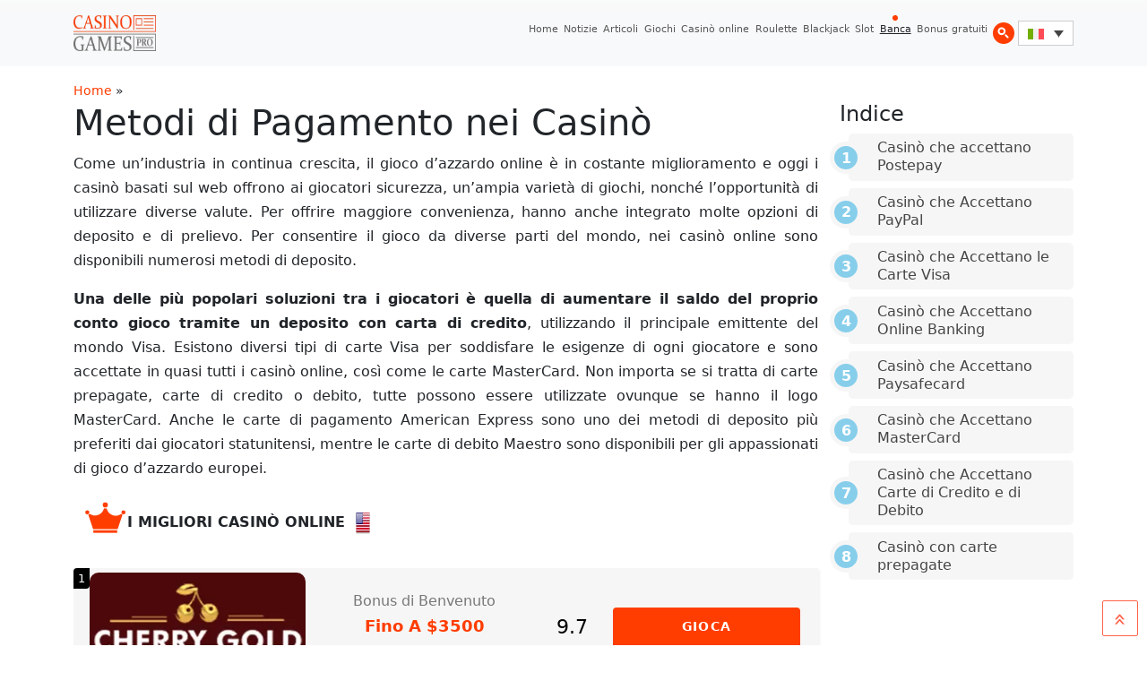

--- FILE ---
content_type: text/html; charset=UTF-8
request_url: https://www.casinogamespro.com/it/metodi-di-pagamento
body_size: 13166
content:
<!DOCTYPE html><html lang="it-IT"><head><meta charset="UTF-8"><meta name="viewport" content="width=device-width, initial-scale=1, shrink-to-fit=no"><link rel="preconnect" href="https://www.googletagmanager.com"><link rel="preconnect" href="https://www.google-analytics.com"><meta name='robots' content='index, follow, max-image-preview:large, max-snippet:-1, max-video-preview:-1' /><link rel="alternate" hreflang="en" href="https://www.casinogamespro.com/online-casino-deposit-methods" /><link rel="alternate" hreflang="it" href="https://www.casinogamespro.com/it/metodi-di-pagamento" /><link rel="alternate" hreflang="de" href="https://www.casinogamespro.com/de/online-casino-deposit-methods" /><link rel="alternate" hreflang="es" href="https://www.casinogamespro.com/es/online-casino-deposit-methods" /><link rel="alternate" hreflang="x-default" href="https://www.casinogamespro.com/online-casino-deposit-methods" /><title>Metodi di Deposito e Prelievo nei Casinò Online</title><meta name="description" content="Informazioni sui più Popolari Metodi di Deposito e di Prelievo nei Casinò." /><link rel="canonical" href="https://www.casinogamespro.com/it/metodi-di-pagamento" /><meta property="og:locale" content="it_IT" /><meta property="og:type" content="article" /><meta property="og:title" content="Metodi di Deposito e Prelievo nei Casinò Online" /><meta property="og:description" content="Informazioni sui più Popolari Metodi di Deposito e di Prelievo nei Casinò." /><meta property="og:url" content="https://www.casinogamespro.com/it/metodi-di-pagamento" /><meta property="og:site_name" content="CasinoGamesPro.com" /><meta property="article:modified_time" content="2020-04-14T06:05:22+00:00" /><meta property="og:image" content="https://www.casinogamespro.com/wp-content/uploads/2017/03/casino-deposit-methods-visa-logo.webp" /><meta property="og:image:width" content="300" /><meta property="og:image:height" content="200" /><meta property="og:image:type" content="image/png" /><meta name="twitter:card" content="summary_large_image" /><meta name="twitter:label1" content="Tempo di lettura stimato" /><meta name="twitter:data1" content="6 minuti" /> <script type="application/ld+json" class="yoast-schema-graph">{"@context":"https://schema.org","@graph":[{"@type":"WebPage","@id":"https://www.casinogamespro.com/it/metodi-di-pagamento","url":"https://www.casinogamespro.com/it/metodi-di-pagamento","name":"Metodi di Deposito e Prelievo nei Casinò Online","isPartOf":{"@id":"https://www.casinogamespro.com/it/#website"},"primaryImageOfPage":{"@id":"https://www.casinogamespro.com/it/metodi-di-pagamento#primaryimage"},"image":{"@id":"https://www.casinogamespro.com/it/metodi-di-pagamento#primaryimage"},"thumbnailUrl":"https://www.casinogamespro.com/wp-content/uploads/2017/03/casino-deposit-methods-visa-logo.webp","datePublished":"2017-11-14T13:41:37+00:00","dateModified":"2020-04-14T06:05:22+00:00","description":"Informazioni sui più Popolari Metodi di Deposito e di Prelievo nei Casinò.","breadcrumb":{"@id":"https://www.casinogamespro.com/it/metodi-di-pagamento#breadcrumb"},"inLanguage":"it-IT","potentialAction":[{"@type":"ReadAction","target":["https://www.casinogamespro.com/it/metodi-di-pagamento"]}]},{"@type":"ImageObject","inLanguage":"it-IT","@id":"https://www.casinogamespro.com/it/metodi-di-pagamento#primaryimage","url":"https://www.casinogamespro.com/wp-content/uploads/2017/03/casino-deposit-methods-visa-logo.webp","contentUrl":"https://www.casinogamespro.com/wp-content/uploads/2017/03/casino-deposit-methods-visa-logo.webp"},{"@type":"BreadcrumbList","@id":"https://www.casinogamespro.com/it/metodi-di-pagamento#breadcrumb","itemListElement":[{"@type":"ListItem","position":1,"name":"Home","item":"https://www.casinogamespro.com/it/"},{"@type":"ListItem","position":2,"name":"Metodi di Pagamento nei Casinò"}]},{"@type":"WebSite","@id":"https://www.casinogamespro.com/it/#website","url":"https://www.casinogamespro.com/it/","name":"CasinoGamesPro.com","description":"","publisher":{"@id":"https://www.casinogamespro.com/it/#organization"},"potentialAction":[{"@type":"SearchAction","target":{"@type":"EntryPoint","urlTemplate":"https://www.casinogamespro.com/it/?s={search_term_string}"},"query-input":{"@type":"PropertyValueSpecification","valueRequired":true,"valueName":"search_term_string"}}],"inLanguage":"it-IT"},{"@type":"Organization","@id":"https://www.casinogamespro.com/it/#organization","name":"CasinoGamesPro","url":"https://www.casinogamespro.com/it/","logo":{"@type":"ImageObject","inLanguage":"it-IT","@id":"https://www.casinogamespro.com/it/#/schema/logo/image/","url":"https://www.casinogamespro.com/wp-content/uploads/2019/10/cgp-logo.webp","contentUrl":"https://www.casinogamespro.com/wp-content/uploads/2019/10/cgp-logo.webp","width":400,"height":120,"caption":"CasinoGamesPro"},"image":{"@id":"https://www.casinogamespro.com/it/#/schema/logo/image/"}}]}</script> <link rel="alternate" type="application/rss+xml" title="CasinoGamesPro.com &raquo; Feed" href="https://www.casinogamespro.com/it/feed" /><link rel="alternate" type="application/rss+xml" title="CasinoGamesPro.com &raquo; Feed dei commenti" href="https://www.casinogamespro.com/it/comments/feed" /><link rel="alternate" title="oEmbed (JSON)" type="application/json+oembed" href="https://www.casinogamespro.com/it/wp-json/oembed/1.0/embed?url=https%3A%2F%2Fwww.casinogamespro.com%2Fit%2Fmetodi-di-pagamento" /><link rel="alternate" title="oEmbed (XML)" type="text/xml+oembed" href="https://www.casinogamespro.com/it/wp-json/oembed/1.0/embed?url=https%3A%2F%2Fwww.casinogamespro.com%2Fit%2Fmetodi-di-pagamento&#038;format=xml" /><link data-optimized="2" rel="stylesheet" href="https://www.casinogamespro.com/wp-content/litespeed/css/f0512e5bec9ba7fac7acdbfd6b305762.css?ver=143a0" /><link rel="https://api.w.org/" href="https://www.casinogamespro.com/it/wp-json/" /><link rel="alternate" title="JSON" type="application/json" href="https://www.casinogamespro.com/it/wp-json/wp/v2/pages/8572" /><link rel="EditURI" type="application/rsd+xml" title="RSD" href="https://www.casinogamespro.com/xmlrpc.php?rsd" /><meta name="generator" content="WordPress 6.9" /><link rel='shortlink' href='https://www.casinogamespro.com/it?p=8572' /><meta name="generator" content="WPML ver:4.8.6 stt:1,4,3,27,2;" /> <script type="litespeed/javascript" data-src="https://www.googletagmanager.com/gtag/js?id=G-GSFK9FG54B"></script> <script type="litespeed/javascript">window.dataLayer=window.dataLayer||[];function gtag(){dataLayer.push(arguments)}
gtag('js',new Date());gtag('config','G-GSFK9FG54B')</script> </head><body class="wp-singular page-template page-template-template-guide-page page-template-template-guide-page-php page page-id-8572 page-parent wp-theme-casinogamespro"><a href="#main" class="visually-hidden-focusable">Salta al contenuto principale</a><div id="wrapper"><header><nav id="header" class="navbar navbar-expand-lg navbar-light bg-light"><div class="container">
<a class="navbar-brand" href="https://www.casinogamespro.com/it" title="CasinoGamesPro.com" rel="home">
<img src="https://www.casinogamespro.com/wp-content/themes/casinogamespro/assets/img/logo.webp" data-no-lazy="1" alt="CasinoGamesPro.com" />
</a><button class="navbar-toggler" type="button" data-bs-toggle="collapse" data-bs-target="#navbar" aria-controls="navbar" aria-expanded="false" aria-label="Attiva/disattiva navigazione">
<span class="navbar-toggler-icon"></span>
</button><div id="navbar" class="collapse navbar-collapse"><ul id="menu-top-menu-it" class="navbar-nav ms-auto"><li itemscope="itemscope" itemtype="https://www.schema.org/SiteNavigationElement" id="menu-item-3340" class="menu-item menu-item-type-post_type menu-item-object-page menu-item-home nav-item menu-item-3340"><a title="Home" href="https://www.casinogamespro.com/it" class="nav-link">Home</a></li><li itemscope="itemscope" itemtype="https://www.schema.org/SiteNavigationElement" id="menu-item-11237" class="menu-item menu-item-type-post_type menu-item-object-page nav-item menu-item-11237"><a title="Notizie" href="https://www.casinogamespro.com/it/notizie" class="nav-link">Notizie</a></li><li itemscope="itemscope" itemtype="https://www.schema.org/SiteNavigationElement" id="menu-item-3338" class="menu-item menu-item-type-post_type menu-item-object-page nav-item menu-item-3338"><a title="Articoli" href="https://www.casinogamespro.com/it/articoli" class="nav-link">Articoli</a></li><li itemscope="itemscope" itemtype="https://www.schema.org/SiteNavigationElement" id="menu-item-8985" class="menu-item menu-item-type-post_type menu-item-object-page nav-item menu-item-8985"><a title="Giochi" href="https://www.casinogamespro.com/it/giochi-da-casino" class="nav-link">Giochi</a></li><li itemscope="itemscope" itemtype="https://www.schema.org/SiteNavigationElement" id="menu-item-8984" class="menu-item menu-item-type-post_type menu-item-object-page nav-item menu-item-8984"><a title="Casinò online" href="https://www.casinogamespro.com/it/casino-online" class="nav-link">Casinò online</a></li><li itemscope="itemscope" itemtype="https://www.schema.org/SiteNavigationElement" id="menu-item-10589" class="menu-item menu-item-type-post_type menu-item-object-page nav-item menu-item-10589"><a title="Roulette" href="https://www.casinogamespro.com/it/la-roulette" class="nav-link">Roulette</a></li><li itemscope="itemscope" itemtype="https://www.schema.org/SiteNavigationElement" id="menu-item-10588" class="menu-item menu-item-type-post_type menu-item-object-page nav-item menu-item-10588"><a title="Blackjack" href="https://www.casinogamespro.com/it/blackjack" class="nav-link">Blackjack</a></li><li itemscope="itemscope" itemtype="https://www.schema.org/SiteNavigationElement" id="menu-item-10593" class="menu-item menu-item-type-post_type menu-item-object-page nav-item menu-item-10593"><a title="Slot" href="https://www.casinogamespro.com/it/le-slot-machine" class="nav-link">Slot</a></li><li itemscope="itemscope" itemtype="https://www.schema.org/SiteNavigationElement" id="menu-item-10591" class="menu-item menu-item-type-post_type menu-item-object-page current-menu-item page_item page-item-8572 current_page_item nav-item menu-item-10591"><a aria-current="page" title="Banca" href="https://www.casinogamespro.com/it/metodi-di-pagamento" class="nav-link active">Banca</a></li><li itemscope="itemscope" itemtype="https://www.schema.org/SiteNavigationElement" id="menu-item-8983" class="menu-item menu-item-type-post_type menu-item-object-page nav-item menu-item-8983"><a title="Bonus gratuiti" href="https://www.casinogamespro.com/it/bonus-gratuiti" class="nav-link">Bonus gratuiti</a></li><li><a class="nav-link" id="search-toggle" href="javascript:void(0)"><span class="inner"><span>Cerca</span> <img data-lazyloaded="1" src="[data-uri]" data-src="https://www.casinogamespro.com/wp-content/themes/casinogamespro/assets/img/search-icon.svg" /><noscript><img src="https://www.casinogamespro.com/wp-content/themes/casinogamespro/assets/img/search-icon.svg" /></noscript></span></a></li></ul><div class="header-lang-switcher"><div
class="wpml-ls-sidebars- wpml-ls wpml-ls-legacy-dropdown js-wpml-ls-legacy-dropdown"><ul role="menu"><li role="none" tabindex="0" class="wpml-ls-slot- wpml-ls-item wpml-ls-item-it wpml-ls-current-language wpml-ls-item-legacy-dropdown">
<a href="#" class="js-wpml-ls-item-toggle wpml-ls-item-toggle" role="menuitem" title="Passa a Italiano">
<img
class="wpml-ls-flag"
src="https://www.casinogamespro.com/wp-content/plugins/sitepress-multilingual-cms/res/flags/it.svg"
alt="Italiano"
width=18
height=12
/></a><ul class="wpml-ls-sub-menu" role="menu"><li class="wpml-ls-slot- wpml-ls-item wpml-ls-item-en wpml-ls-first-item" role="none">
<a href="https://www.casinogamespro.com/online-casino-deposit-methods" class="wpml-ls-link" role="menuitem" aria-label="Passa a Inglese" title="Passa a Inglese">
<img
class="wpml-ls-flag"
src="https://www.casinogamespro.com/wp-content/plugins/sitepress-multilingual-cms/res/flags/en.svg"
alt="Inglese"
width=18
height=12
/></a></li><li class="wpml-ls-slot- wpml-ls-item wpml-ls-item-de" role="none">
<a href="https://www.casinogamespro.com/de/online-casino-deposit-methods" class="wpml-ls-link" role="menuitem" aria-label="Passa a Tedesco" title="Passa a Tedesco">
<img
class="wpml-ls-flag"
src="https://www.casinogamespro.com/wp-content/plugins/sitepress-multilingual-cms/res/flags/de.svg"
alt="Tedesco"
width=18
height=12
/></a></li><li class="wpml-ls-slot- wpml-ls-item wpml-ls-item-es wpml-ls-last-item" role="none">
<a href="https://www.casinogamespro.com/es/online-casino-deposit-methods" class="wpml-ls-link" role="menuitem" aria-label="Passa a Spagnolo" title="Passa a Spagnolo">
<img
class="wpml-ls-flag"
src="https://www.casinogamespro.com/wp-content/plugins/sitepress-multilingual-cms/res/flags/es.svg"
alt="Spagnolo"
width=18
height=12
/></a></li></ul></li></ul></div></div></div></div></nav></header><main id="main" class="container"><div class="row"><div class="col-12"><div id="breadcrumbs"><span><span><a href="https://www.casinogamespro.com/it/">Home</a></span> » <span class="breadcrumb_last" aria-current="page">Metodi di Pagamento nei Casinò</span></span></div><div class="row"><div class="col-md-9 col-sm-12"><div id="post-8572" class="content post-8572 page type-page status-publish hentry"><h1 class="entry-title">Metodi di Pagamento nei Casinò</h1><div class="post-main"><p>Come un&#8217;industria in continua crescita, il gioco d&#8217;azzardo online è in costante miglioramento e oggi i casinò basati sul web offrono ai giocatori sicurezza, un&#8217;ampia varietà di giochi, nonché l&#8217;opportunità di utilizzare diverse valute. Per offrire maggiore convenienza, hanno anche integrato molte opzioni di deposito e di prelievo. Per consentire il gioco da diverse parti del mondo, nei casinò online sono disponibili numerosi metodi di deposito.</p><p><strong>Una delle più popolari soluzioni tra i giocatori è quella di aumentare il saldo del proprio conto gioco tramite un deposito con carta di credito</strong>, utilizzando il principale emittente del mondo Visa. Esistono diversi tipi di carte Visa per soddisfare le esigenze di ogni giocatore e sono accettate in quasi tutti i casinò online, così come le carte MasterCard. Non importa se si tratta di carte prepagate, carte di credito o debito, tutte possono essere utilizzate ovunque se hanno il logo MasterCard. Anche le carte di pagamento American Express sono uno dei metodi di deposito più preferiti dai giocatori statunitensi, mentre le carte di debito Maestro sono disponibili per gli appassionati di gioco d&#8217;azzardo europei.</p><div class="ocListTitle">I Migliori Casinò Online  &nbsp;<img data-lazyloaded="1" src="[data-uri]" decoding="async" data-src="/wp-content/uploads/flags/us.webp" width="24" height="24" /><noscript><img decoding="async" src="/wp-content/uploads/flags/us.webp" width="24" height="24" /></noscript></div><ol class="ocList"><li class="ocListItem">
<a class="itemHref" rel="nofollow" target="_blank" href="/out/cherry-gold-casino?au&#x3D;78&amp;bp&#x3D;4"><div class="ocListItemLogo"><img data-lazyloaded="1" src="[data-uri]" decoding="async" class="logoCasino" data-src="https://www.casinogamespro.com/wp-content/uploads/casino-logos/lg/lg-cherry-gold-casino-logo.webp"><noscript><img decoding="async" class="logoCasino" src="https://www.casinogamespro.com/wp-content/uploads/casino-logos/lg/lg-cherry-gold-casino-logo.webp"></noscript></div><div class="ocListTxt"><div class="ocListItemText">
<span class="bType">Bonus di Benvenuto</span><br>
<span class="big" >Fino a
$3500</span><br><span class="small">350% Bonus!</span></div></div><div class="ocListItemScore">9.7</div><div class="ocListItemGo"><a rel="nofollow" target="_blank" href="/out/cherry-gold-casino?au&#x3D;78&amp;bp&#x3D;4">GIOCA</a></div>
</a></li><li class="ocListItem">
<a class="itemHref" rel="nofollow" target="_blank" href="/out/las-vegas-usa?au&#x3D;78&amp;bp&#x3D;5"><div class="ocListItemLogo"><img data-lazyloaded="1" src="[data-uri]" decoding="async" class="logoCasino" data-src="https://www.casinogamespro.com/wp-content/uploads/casino-logos/lg/lg-las-vegas-usa-casino-logo.webp"><noscript><img decoding="async" class="logoCasino" src="https://www.casinogamespro.com/wp-content/uploads/casino-logos/lg/lg-las-vegas-usa-casino-logo.webp"></noscript></div><div class="ocListTxt"><div class="ocListItemText">
<span class="bType">Bonus di Benvenuto</span><br>
<span class="big" >Fino a
$500</span><br><span class="small">400% Bonus!</span></div></div><div class="ocListItemScore">9.4</div><div class="ocListItemGo"><a rel="nofollow" target="_blank" href="/out/las-vegas-usa?au&#x3D;78&amp;bp&#x3D;5">GIOCA</a></div>
</a></li><li class="ocListItem">
<a class="itemHref" rel="nofollow" target="_blank" href="/out/slotocash?au&#x3D;78&amp;bp&#x3D;6"><div class="ocListItemLogo"><img data-lazyloaded="1" src="[data-uri]" decoding="async" class="logoCasino" data-src="https://www.casinogamespro.com/wp-content/uploads/casino-logos/lg/lg-slotocash-casino-logo.webp"><noscript><img decoding="async" class="logoCasino" src="https://www.casinogamespro.com/wp-content/uploads/casino-logos/lg/lg-slotocash-casino-logo.webp"></noscript></div><div class="ocListTxt"><div class="ocListItemText">
<span class="bType">Bonus di Benvenuto</span><br>
<span class="big" >Fino a
$2000</span><br><span class="small">200% Bonus!</span></div></div><div class="ocListItemScore">9.3</div><div class="ocListItemGo"><a rel="nofollow" target="_blank" href="/out/slotocash?au&#x3D;78&amp;bp&#x3D;6">GIOCA</a></div>
</a></li></ol><p><strong> Un altro metodo di deposito che viene adottato da un gran numero di casinò online è il portafoglio digitale</strong>. Uno dei portafogli elettronici più diffusi, un&#8217;altra denominazione con cui sono conosciuti, è Skrill, che consente agli utenti di ricevere e inviare in modo sicuro ed immediato i pagamenti. Neteller, basato nel Regno Unito, è un altro portafoglio elettronico ampiamente diffuso, accettato dalla maggior parte degli operatori di gioco più basati sul web. ClickandBuy e ecoCard sono destinati soprattutto ai giocatori europei, offrendogli la possibilità di finanziare velocemente e comodamente i propri conti di casinò online. iDebit e EwalletXpress sono e-wallets in rapida crescita volti ai giocatori nordamericani, mentre UseMyWallet è una delle opzioni di deposito più sicure e affidabili per i giocatori statunitensi. Click2Pay, popolare soprattutto tra i giocatori tedeschi e russi, è un altro e-wallet che è accettato in alcuni dei più grandi casinò online.</p><p><strong> La banca online è ampiamente diffusa come metodo di deposito nei casinò web</strong>. Ma i servizi che offrono trasferimenti bancari immediati come Citadel, iDEAL, POLi, Trustly, Giropay e Nordea sono preferiti dai giocatori, perché offrono depositi immediati, sicuri e molto convenienti. La maggior parte di questi marchi sono casinò regionali e collegano i casinò online con banche locali che offrono ai giocatori la privacy quando effettuano pagamenti online. Nordea è disponibile per i giocatori scandinavi, Giropay e Sofort per i giocatori tedeschi e austriaci, mentre iDEAL è destinato ai clienti olandesi. E POLi è ampiamente utilizzato in tutta l&#8217;Australia e la Nuova Zelanda, offrendo depositi di casinò istantanei senza la necessità di una carta di credito. I depositi tramite UseMyBank sono disponibili per i giocatori del Regno Unito, del Canada, dell&#8217;Austria, della Polonia e della Cina, mentre Euteller è il sistema bancario online più utilizzato tra i giocatori finlandesi. PayPal, d&#8217;altra parte, è la piattaforma di pagamento online più utilizzata e un numero crescente di casinò basati su web hanno cominciato ad accettarlo come metodo di deposito.</p><p><strong> Anche le carte prepagate e le carte virtuali stanno acquistando popolarità come metodo di deposito nei casinò online</strong>, anche se è impossibile prelevare le vincite. Le carte EntroPay sono carte Visa virtuali, caricate con un importo fisso e possono essere utilizzate per i depositi presso un gran numero di siti di gioco. PaysafeCard è una delle carte di plastica prepagate più popolari al mondo, mentre le carte virtuali AstroPay sono ampiamente utilizzate in America centrale e meridionale da parte di giocatori che hanno accesso limitato ad altri metodi di deposito come e-wallets e carte di credito. Le carte prepagate ricaricabili postepay sono destinate appositamente per i giocatori italiani e possono essere utilizzati in numerosi casinò web.</p><p><strong> Molti operatori di gioco online stanno adottando soluzioni di pagamento mobile negli ultimi anni</strong>. Una delle piattaforme più popolari è Boku, che offre ai giocatori di fare depositi comodamente dal loro smartphone.</p><div class="depositGuide"><h2><a href="https://www.casinogamespro.com/it/metodi-di-pagamento/casino-che-accettano-le-carte-visa">Visa</a></h2><div class="column4"><img data-lazyloaded="1" src="[data-uri]" fetchpriority="high" decoding="async" class="alignnone size-full wp-image-1166" data-src="https://www.casinogamespro.com/wp-content/uploads/2017/03/casino-deposit-methods-visa-logo.webp" alt="Visa Casino Deposit Methods" width="300" height="200" data-srcset="https://www.casinogamespro.com/wp-content/uploads/2017/03/casino-deposit-methods-visa-logo.webp 300w, https://www.casinogamespro.com/wp-content/uploads/2017/03/casino-deposit-methods-visa-logo-250x167.webp 250w, https://www.casinogamespro.com/wp-content/uploads/2017/03/casino-deposit-methods-visa-logo-150x100.webp 150w" data-sizes="(max-width: 300px) 100vw, 300px" /><noscript><img fetchpriority="high" decoding="async" class="alignnone size-full wp-image-1166" src="https://www.casinogamespro.com/wp-content/uploads/2017/03/casino-deposit-methods-visa-logo.webp" alt="Visa Casino Deposit Methods" width="300" height="200" srcset="https://www.casinogamespro.com/wp-content/uploads/2017/03/casino-deposit-methods-visa-logo.webp 300w, https://www.casinogamespro.com/wp-content/uploads/2017/03/casino-deposit-methods-visa-logo-250x167.webp 250w, https://www.casinogamespro.com/wp-content/uploads/2017/03/casino-deposit-methods-visa-logo-150x100.webp 150w" sizes="(max-width: 300px) 100vw, 300px" /></noscript><a class="casinoGuideRead" href="https://www.casinogamespro.com/it/metodi-di-pagamento/casino-che-accettano-le-carte-visa">Leggi la Recensione</a></div><div class="depositGuideText">Visa è il maggiore fornitore di carte di credito in tutto il mondo. Oggi tutti hanno almeno una carta Visa ed è uno degli accessori più utili che puoi avere nel tuo portafoglio. Ci sono diversi tipi di carte Visa tra cui puoi scegliere a seconda delle tue esigenze. Tutte sono accettate in ogni singolo casinò online.</div></div><div class="depositGuide"><h2><a href="https://www.casinogamespro.com/it/metodi-di-pagamento/casino-che-accettano-mastercard">Mastercard</a></h2><div class="column4"><img data-lazyloaded="1" src="[data-uri]" decoding="async" class="alignnone size-full wp-image-1165" data-src="https://www.casinogamespro.com/wp-content/uploads/2017/03/casino-deposit-methods-mastercard-logo.webp" alt="MasterCard Casino Deposit Methods" width="300" height="200" data-srcset="https://www.casinogamespro.com/wp-content/uploads/2017/03/casino-deposit-methods-mastercard-logo.webp 300w, https://www.casinogamespro.com/wp-content/uploads/2017/03/casino-deposit-methods-mastercard-logo-250x167.webp 250w, https://www.casinogamespro.com/wp-content/uploads/2017/03/casino-deposit-methods-mastercard-logo-150x100.webp 150w" data-sizes="(max-width: 300px) 100vw, 300px" /><noscript><img decoding="async" class="alignnone size-full wp-image-1165" src="https://www.casinogamespro.com/wp-content/uploads/2017/03/casino-deposit-methods-mastercard-logo.webp" alt="MasterCard Casino Deposit Methods" width="300" height="200" srcset="https://www.casinogamespro.com/wp-content/uploads/2017/03/casino-deposit-methods-mastercard-logo.webp 300w, https://www.casinogamespro.com/wp-content/uploads/2017/03/casino-deposit-methods-mastercard-logo-250x167.webp 250w, https://www.casinogamespro.com/wp-content/uploads/2017/03/casino-deposit-methods-mastercard-logo-150x100.webp 150w" sizes="(max-width: 300px) 100vw, 300px" /></noscript><a class="casinoGuideRead" href="https://www.casinogamespro.com/it/metodi-di-pagamento/casino-che-accettano-mastercard">Leggi la Recensione</a></div><div class="depositGuideText">Mastercard è leader sul mercato delle carte di credito e debito insieme a Visa e fornisce servizi di alta qualità da più di quattro decenni. Mastercard offre un&#8217;ampia varietà di carte di pagamento. Puoi scegliere una carta di debito, credito o carta prepagata in base alle tue esigenze. Tutti i tipi di carte di pagamento sono accettate in ogni casinò online.</div></div><div class="depositGuide"><h2>Neteller</h2><div class="column4"><img data-lazyloaded="1" src="[data-uri]" decoding="async" class="alignnone size-full wp-image-1159" data-src="https://www.casinogamespro.com/wp-content/uploads/2017/03/casino-deposit-methods-neteller-logo.webp" alt="Neteller Casino Deposit Methods" width="300" height="200" data-srcset="https://www.casinogamespro.com/wp-content/uploads/2017/03/casino-deposit-methods-neteller-logo.webp 300w, https://www.casinogamespro.com/wp-content/uploads/2017/03/casino-deposit-methods-neteller-logo-250x167.webp 250w, https://www.casinogamespro.com/wp-content/uploads/2017/03/casino-deposit-methods-neteller-logo-150x100.webp 150w" data-sizes="(max-width: 300px) 100vw, 300px" /><noscript><img decoding="async" class="alignnone size-full wp-image-1159" src="https://www.casinogamespro.com/wp-content/uploads/2017/03/casino-deposit-methods-neteller-logo.webp" alt="Neteller Casino Deposit Methods" width="300" height="200" srcset="https://www.casinogamespro.com/wp-content/uploads/2017/03/casino-deposit-methods-neteller-logo.webp 300w, https://www.casinogamespro.com/wp-content/uploads/2017/03/casino-deposit-methods-neteller-logo-250x167.webp 250w, https://www.casinogamespro.com/wp-content/uploads/2017/03/casino-deposit-methods-neteller-logo-150x100.webp 150w" sizes="(max-width: 300px) 100vw, 300px" /></noscript><a class="casinoGuideRead" href="#">Leggi la Recensione</a></div><div class="depositGuideText">Neteller è uno dei più popolari e-wallet usati da migliaia di giocatori in oltre 160 paesi. È autorizzato e regolato dalla Financial Services Authority nel Regno Unito. Riconosciuta come una soluzione di pagamento veloce e sicura Neteller è accettato dalla maggior parte dei siti di casinò online.</div></div><div class="depositGuide"><h2>Moneybookers/Skrill</h2><div class="column4"><img data-lazyloaded="1" src="[data-uri]" decoding="async" class="alignnone size-full wp-image-1157" data-src="https://www.casinogamespro.com/wp-content/uploads/2017/03/casino-deposit-methods-skrill-logo.webp" alt="Skrill Casino Deposit Methods" width="300" height="200" data-srcset="https://www.casinogamespro.com/wp-content/uploads/2017/03/casino-deposit-methods-skrill-logo.webp 300w, https://www.casinogamespro.com/wp-content/uploads/2017/03/casino-deposit-methods-skrill-logo-250x167.webp 250w, https://www.casinogamespro.com/wp-content/uploads/2017/03/casino-deposit-methods-skrill-logo-150x100.webp 150w" data-sizes="(max-width: 300px) 100vw, 300px" /><noscript><img decoding="async" class="alignnone size-full wp-image-1157" src="https://www.casinogamespro.com/wp-content/uploads/2017/03/casino-deposit-methods-skrill-logo.webp" alt="Skrill Casino Deposit Methods" width="300" height="200" srcset="https://www.casinogamespro.com/wp-content/uploads/2017/03/casino-deposit-methods-skrill-logo.webp 300w, https://www.casinogamespro.com/wp-content/uploads/2017/03/casino-deposit-methods-skrill-logo-250x167.webp 250w, https://www.casinogamespro.com/wp-content/uploads/2017/03/casino-deposit-methods-skrill-logo-150x100.webp 150w" sizes="(max-width: 300px) 100vw, 300px" /></noscript><a class="casinoGuideRead" href="#">Leggi la Recensione</a></div><div class="depositGuideText">Skrill (precedentemente noto come Moneybookers) è un popolare e-wallet che è stato lanciato nel 2002 e oggi ha oltre 10,8 milioni di titolari di conti. Molti giocatori di casinò preferiscono questa soluzione di pagamento in quanto consente a qualsiasi cliente con un indirizzo di posta elettronica di inviare e ricevere i pagamenti in tempo reale.</div></div><div class="depositGuide"><h2><a href="https://www.casinogamespro.com/it/metodi-di-pagamento/casino-che-accettano-paysafecard">PaySafeCard</a></h2><div class="column4"><img data-lazyloaded="1" src="[data-uri]" decoding="async" class="alignnone size-full wp-image-1163" data-src="https://www.casinogamespro.com/wp-content/uploads/2017/03/casino-deposit-methods-paysafecard-logo.webp" alt="PaySafeCard Casino Deposit Methods" width="300" height="200" data-srcset="https://www.casinogamespro.com/wp-content/uploads/2017/03/casino-deposit-methods-paysafecard-logo.webp 300w, https://www.casinogamespro.com/wp-content/uploads/2017/03/casino-deposit-methods-paysafecard-logo-250x167.webp 250w, https://www.casinogamespro.com/wp-content/uploads/2017/03/casino-deposit-methods-paysafecard-logo-150x100.webp 150w" data-sizes="(max-width: 300px) 100vw, 300px" /><noscript><img decoding="async" class="alignnone size-full wp-image-1163" src="https://www.casinogamespro.com/wp-content/uploads/2017/03/casino-deposit-methods-paysafecard-logo.webp" alt="PaySafeCard Casino Deposit Methods" width="300" height="200" srcset="https://www.casinogamespro.com/wp-content/uploads/2017/03/casino-deposit-methods-paysafecard-logo.webp 300w, https://www.casinogamespro.com/wp-content/uploads/2017/03/casino-deposit-methods-paysafecard-logo-250x167.webp 250w, https://www.casinogamespro.com/wp-content/uploads/2017/03/casino-deposit-methods-paysafecard-logo-150x100.webp 150w" sizes="(max-width: 300px) 100vw, 300px" /></noscript><a class="casinoGuideRead" href="https://www.casinogamespro.com/it/metodi-di-pagamento/casino-che-accettano-paysafecard">Leggi la Recensione</a></div><div class="depositGuideText">PaySafeCard è una carta prepagata che proviene dalla Vienna, Austria. Questa carta è diventata disponibile nel 2000 ed è diventata rapidamente la principale carta prepagata in Europa con milioni di consumatori che possiedono carte. La carta è disponibile in denominazioni che vanno da 5€ a 100.€ Ci sono 280.000 rivenditori in tutta Europa che vendono la carta e si trovano presso le stazioni di servizio, i negozi di tabacco, i negozi elettronici e gli e-store su internet.</div></div><div class="depositGuide"><h2><a href="https://www.casinogamespro.com/it/metodi-di-pagamento/casino-che-accettano-paypal">PayPal</a></h2><div class="column4"><img data-lazyloaded="1" src="[data-uri]" decoding="async" class="alignnone size-full wp-image-1164" data-src="https://www.casinogamespro.com/wp-content/uploads/2017/03/casino-deposit-methods-paypal-logo.webp" alt="PayPal Casino Deposit Methods" width="300" height="200" data-srcset="https://www.casinogamespro.com/wp-content/uploads/2017/03/casino-deposit-methods-paypal-logo.webp 300w, https://www.casinogamespro.com/wp-content/uploads/2017/03/casino-deposit-methods-paypal-logo-250x167.webp 250w, https://www.casinogamespro.com/wp-content/uploads/2017/03/casino-deposit-methods-paypal-logo-150x100.webp 150w" data-sizes="(max-width: 300px) 100vw, 300px" /><noscript><img decoding="async" class="alignnone size-full wp-image-1164" src="https://www.casinogamespro.com/wp-content/uploads/2017/03/casino-deposit-methods-paypal-logo.webp" alt="PayPal Casino Deposit Methods" width="300" height="200" srcset="https://www.casinogamespro.com/wp-content/uploads/2017/03/casino-deposit-methods-paypal-logo.webp 300w, https://www.casinogamespro.com/wp-content/uploads/2017/03/casino-deposit-methods-paypal-logo-250x167.webp 250w, https://www.casinogamespro.com/wp-content/uploads/2017/03/casino-deposit-methods-paypal-logo-150x100.webp 150w" sizes="(max-width: 300px) 100vw, 300px" /></noscript><a class="casinoGuideRead" href="https://www.casinogamespro.com/it/metodi-di-pagamento/casino-che-accettano-paypal">Leggi la Recensione</a></div><div class="depositGuideText">Paypal ti consente di inviare denaro a qualsiasi persona nel mondo a condizione che abbia un indirizzo e-mail o un numero di telefono. Paypal è stato il sistema di pagamento online numero uno dall&#8217;ultima parte degli anni &#8217;90 ed è attualmente il più popolare metodo di pagamento online utilizzato nel mondo. Gli utenti di account personali su Paypal possono ricevere pagamenti fino a 100$ al mese senza alcun costo aggiuntivo.</div></div><div class="depositGuide"><h2>EntroPay</h2><div class="column4"><img data-lazyloaded="1" src="[data-uri]" decoding="async" class="alignnone size-full wp-image-1162" data-src="https://www.casinogamespro.com/wp-content/uploads/2017/03/casino-deposit-methods-entropay-logo.webp" alt="EntroPay Casino Deposit Methods" width="300" height="200" data-srcset="https://www.casinogamespro.com/wp-content/uploads/2017/03/casino-deposit-methods-entropay-logo.webp 300w, https://www.casinogamespro.com/wp-content/uploads/2017/03/casino-deposit-methods-entropay-logo-250x167.webp 250w, https://www.casinogamespro.com/wp-content/uploads/2017/03/casino-deposit-methods-entropay-logo-150x100.webp 150w" data-sizes="(max-width: 300px) 100vw, 300px" /><noscript><img decoding="async" class="alignnone size-full wp-image-1162" src="https://www.casinogamespro.com/wp-content/uploads/2017/03/casino-deposit-methods-entropay-logo.webp" alt="EntroPay Casino Deposit Methods" width="300" height="200" srcset="https://www.casinogamespro.com/wp-content/uploads/2017/03/casino-deposit-methods-entropay-logo.webp 300w, https://www.casinogamespro.com/wp-content/uploads/2017/03/casino-deposit-methods-entropay-logo-250x167.webp 250w, https://www.casinogamespro.com/wp-content/uploads/2017/03/casino-deposit-methods-entropay-logo-150x100.webp 150w" sizes="(max-width: 300px) 100vw, 300px" /></noscript><a class="casinoGuideRead" href="#">Leggi la Recensione</a></div><div class="depositGuideText">EntroPay è un servizio di pagamento facile da usare che offre le carte virtuali Visa. È gestito dalla società britannica Ixaris Systems Ltd. EntroPay è affidabile, sicuro e protetto e ha una reputazione eccezionale per la protezione delle informazioni personali e dei dati dei suoi clienti. Puoi iscriverti nel sito EntroPay o nei casinò online che accettano i trasferimenti di denaro EntroPay. Poiché EntroPay è prepagato, non esiste alcun rischio di credito, il che significa che chiunque può utilizzare EntroPay indipendentemente dalla propria storia di credito.</div></div><div class="depositGuide"><h2>Maestro</h2><div class="column4"><img data-lazyloaded="1" src="[data-uri]" decoding="async" class="alignnone size-full wp-image-4496" data-src="https://www.casinogamespro.com/wp-content/uploads/2010/03/casino-deposit-methods-maestro-logo.webp" alt="maestro logo" width="300" height="200" /><noscript><img decoding="async" class="alignnone size-full wp-image-4496" src="https://www.casinogamespro.com/wp-content/uploads/2010/03/casino-deposit-methods-maestro-logo.webp" alt="maestro logo" width="300" height="200" /></noscript><a class="casinoGuideRead" href="#">Leggi la Recensione</a></div><div class="depositGuideText">Maestro è una carta di debito appartenente alla MasterCard che è molto comune in Europa. Puoi utilizzarla per finanziare il tuo conto gioco, ma fa&#8217; attenzione che l&#8217;opzione di prelievo non è disponibile per le carte Maestro.</div></div><div class="depositGuide"><h2><a href="https://www.casinogamespro.com/it/metodi-di-pagamento/casino-che-accettano-postepay">Postepay</a></h2><div class="column4"><img data-lazyloaded="1" src="[data-uri]" decoding="async" class="alignnone size-full wp-image-4495" data-src="https://www.casinogamespro.com/wp-content/uploads/2010/03/casino-deposit-methods-postepay-logo.webp" alt="postepay logo" width="300" height="200" /><noscript><img decoding="async" class="alignnone size-full wp-image-4495" src="https://www.casinogamespro.com/wp-content/uploads/2010/03/casino-deposit-methods-postepay-logo.webp" alt="postepay logo" width="300" height="200" /></noscript><a class="casinoGuideRead" href="https://www.casinogamespro.com/it/metodi-di-pagamento/casino-che-accettano-postepay">Leggi la Recensione</a></div><div class="depositGuideText">Postepay è una carta prepagata del circuito Visa, estremamente popolare in Italia. È possibile ricaricare la carta ogni volta che desideri attraverso gli uffici postali e effettuare acquisti online. È anche accettata dalla maggior parte dei casinò online.</div></div><div class="depositGuide"><h2><a href="https://www.casinogamespro.com/it/metodi-di-pagamento/casino-che-accettano-online-banking">Online Banking</a></h2><div class="column4"><img data-lazyloaded="1" src="[data-uri]" decoding="async" class="alignnone size-full wp-image-1149" data-src="https://www.casinogamespro.com/wp-content/uploads/2017/03/casino-deposit-methods-online-banking.webp" alt="Online Banking Casino Deposit Methods" width="300" height="200" data-srcset="https://www.casinogamespro.com/wp-content/uploads/2017/03/casino-deposit-methods-online-banking.webp 300w, https://www.casinogamespro.com/wp-content/uploads/2017/03/casino-deposit-methods-online-banking-250x167.webp 250w, https://www.casinogamespro.com/wp-content/uploads/2017/03/casino-deposit-methods-online-banking-150x100.webp 150w" data-sizes="(max-width: 300px) 100vw, 300px" /><noscript><img decoding="async" class="alignnone size-full wp-image-1149" src="https://www.casinogamespro.com/wp-content/uploads/2017/03/casino-deposit-methods-online-banking.webp" alt="Online Banking Casino Deposit Methods" width="300" height="200" srcset="https://www.casinogamespro.com/wp-content/uploads/2017/03/casino-deposit-methods-online-banking.webp 300w, https://www.casinogamespro.com/wp-content/uploads/2017/03/casino-deposit-methods-online-banking-250x167.webp 250w, https://www.casinogamespro.com/wp-content/uploads/2017/03/casino-deposit-methods-online-banking-150x100.webp 150w" sizes="(max-width: 300px) 100vw, 300px" /></noscript><a class="casinoGuideRead" href="https://www.casinogamespro.com/it/metodi-di-pagamento/casino-che-accettano-online-banking">Leggi la Recensione</a></div><div class="depositGuideText">La banca online è ampiamente diffusa come metodo di deposito nei casinò basati sul web perché garantisce trasferimenti sicuri e affidabili. Tuttavia, le transazioni attraverso il tradizionale banking online possono richiedere fino a 3 giorni lavorativi, siccome le banche hanno bisogno di elaborarle e autorizzarle correttamente.</div></div></div></div></div><div id="sidebar" class="col-md-3 col-sm-12 order-sm-last"><div id="widget-area" class="widget-area" role="complementary"><h2 id="guideTOCAnchor">Indice</h2><ol id="guideTOC"><li><a href="https://www.casinogamespro.com/it/metodi-di-pagamento/casino-che-accettano-postepay">Casinò che accettano Postepay</a></li><li><a href="https://www.casinogamespro.com/it/metodi-di-pagamento/casino-che-accettano-paypal">Casinò che Accettano PayPal</a></li><li><a href="https://www.casinogamespro.com/it/metodi-di-pagamento/casino-che-accettano-le-carte-visa">Casinò che Accettano le Carte Visa</a></li><li><a href="https://www.casinogamespro.com/it/metodi-di-pagamento/casino-che-accettano-online-banking">Casinò che Accettano Online Banking</a></li><li><a href="https://www.casinogamespro.com/it/metodi-di-pagamento/casino-che-accettano-paysafecard">Casinò che Accettano Paysafecard</a></li><li><a href="https://www.casinogamespro.com/it/metodi-di-pagamento/casino-che-accettano-mastercard">Casinò che Accettano MasterCard</a></li><li><a href="https://www.casinogamespro.com/it/metodi-di-pagamento/casino-che-accettano-carte-di-credito-e-di-debito">Casinò che Accettano Carte di Credito e di Debito</a></li><li><a href="https://www.casinogamespro.com/it/metodi-di-pagamento-nei-casino/casino-con-carte-prepagate">Casinò con carte prepagate</a></li></ol></div></div></div></main><footer id="footer"><div class="container"><div class="row"><nav class="col-12"><ul class="menu nav justify-content-center"><li class="menu-item menu-item-type-post_type menu-item-object-page nav-item"><a href="https://www.casinogamespro.com/it/chi-siamo" class="nav-link">Chi siamo</a></li><li class="menu-item menu-item-type-post_type menu-item-object-page nav-item"><a href="https://www.casinogamespro.com/it/contattaci" class="nav-link">Contattaci</a></li></ul></nav><div class="footer-info">
Sul sito di CasinoGamesPro.com puoi imaparare e giocare online i piu' popolari giochi di casino. Casino giochi come: Slot Machines, <a title="Impari come giocare a baccarat" href="/it/come-giocare-baccarat">Baccarat</a>, <a title="Impari come giocare a blackjack" href="/it/come-giocare-blackjack">Blackjack</a>, <a title="Impari come giocare craps" href="/it/giocare-dadi">Craps</a>, <a title="impari come giocare a poker" href="/it/poker-introduzione">Poker</a> and <a title="Impari come giocare a roulette" href="/it/come-giocare-a-roulette">Roulette</a>.<div id="responsible-footer">
<a href="/responsible-gambling" class="icon icon-18"></a>
<a href="http://www.gambleaware.co.uk" rel="nofollow" class="icon icon-gambleware"></a>
<a href="http://www.gamblingtherapy.org/" rel="nofollow" class="icon icon-gt"></a>
<a href="http://www.gamcare.org.uk" rel="nofollow" class="icon icon-gamcare"></a>
<a href="http://www.gamblingcommission.gov.uk/" rel="nofollow" class="icon icon-ukgc"></a>
<a href="javascript:window.open('http://www.ecogra.org/certificates/}images/rgp/CasinoGamesPro.com_2009-7-21-358.jpg','ecogra_window','width=577,height=570,scrollbars=yes');void(0);"><img data-lazyloaded="1" src="[data-uri]" data-src="https://www.casinogamespro.com/wp-content/uploads/2017/07/rgp_seal.webp" width="159" height="30"><noscript><img src="https://www.casinogamespro.com/wp-content/uploads/2017/07/rgp_seal.webp" width="159" height="30"></noscript><noscript><img width="159" height="30" src="https://www.casinogamespro.com/wp-content/uploads/2017/07/rgp_seal.webp"></noscript></a>
<a href="javascript:window.open('http://certify.gpwa.org/verify/casinogamespro.com/','gpwa_window','width=630,height=650,scrollbars=yes');void(0);" id="GPWASeal"><img data-lazyloaded="1" src="[data-uri]" data-src="https://certify.gpwa.org/seal/casinogamespro.com/" width="86" height="32"><noscript><img src="https://certify.gpwa.org/seal/casinogamespro.com/" width="86" height="32"></noscript><noscript><img width="86" height="32" src="https://certify.gpwa.org/seal/casinogamespro.com/"></noscript></a>
<a href="//www.dmca.com/Protection/Status.aspx?ID=8f0e264f-3ecd-4b7a-b759-1ef08a7ed37d" rel="nofollow noopener" target="_blank" title="DMCA.com Protection Status" class="dmca-badge"><img data-lazyloaded="1" src="[data-uri]" data-src="/wp-content/uploads/misc/dmca-badge.png" width="150" height="53" alt="DMCA.com Protection Status"><noscript><img src="/wp-content/uploads/misc/dmca-badge.png" width="150" height="53" alt="DMCA.com Protection Status"></noscript><noscript><img width="150" height="53" src="/wp-content/uploads/misc/dmca-badge.png" alt="DMCA.com Protection Status"></noscript></a></div>L' informazione che si puo' trovare su questo sito web serve solo per educazione e divertimento. CasinoGamesPro.com non e' un sito web che accetta scommesse online e i suoi proprietari non gestiscono nessun online casino o sala da poker.</div></div><div class="row"><div class="col-md-6"><p class="copy">&copy; 2026 CasinoGamesPro.com. All rights reserved.</p></div></div></div></footer></div><div class='search-form-wrapper'><div class='search-form-overlay'></div><form class="search-form" role="search" method="get" action="https://www.casinogamespro.com/it">
<input class='search-text' name='s' value="" type='text' placeholder="Scrivi qualcosa e premi Invio"/>
<button class='search-submit' type='submit'><img data-lazyloaded="1" src="[data-uri]" data-src="/wp-content/themes/casinogamespro/assets/img/search-icon.svg" width="33" height="33" /><noscript><img src="/wp-content/themes/casinogamespro/assets/img/search-icon.svg" width="33" height="33" /></noscript></button></form></div><a id="scroll-to-top" onclick="window.scrollTo(0, 0);"><span style="transform:rotate(-90deg);">&raquo;</span></a> <script type="speculationrules">{"prefetch":[{"source":"document","where":{"and":[{"href_matches":"/it/*"},{"not":{"href_matches":["/wp-*.php","/wp-admin/*","/wp-content/uploads/*","/wp-content/*","/wp-content/plugins/*","/wp-content/themes/casinogamespro/*","/it/*\\?(.+)"]}},{"not":{"selector_matches":"a[rel~=\"nofollow\"]"}},{"not":{"selector_matches":".no-prefetch, .no-prefetch a"}}]},"eagerness":"conservative"}]}</script> <script data-no-optimize="1" data-no-defer="1">setTimeout(() => { litespeed_load_delayed_js_force() }, 750);</script> <script data-no-optimize="1">window.lazyLoadOptions=Object.assign({},{threshold:300},window.lazyLoadOptions||{});!function(t,e){"object"==typeof exports&&"undefined"!=typeof module?module.exports=e():"function"==typeof define&&define.amd?define(e):(t="undefined"!=typeof globalThis?globalThis:t||self).LazyLoad=e()}(this,function(){"use strict";function e(){return(e=Object.assign||function(t){for(var e=1;e<arguments.length;e++){var n,a=arguments[e];for(n in a)Object.prototype.hasOwnProperty.call(a,n)&&(t[n]=a[n])}return t}).apply(this,arguments)}function o(t){return e({},at,t)}function l(t,e){return t.getAttribute(gt+e)}function c(t){return l(t,vt)}function s(t,e){return function(t,e,n){e=gt+e;null!==n?t.setAttribute(e,n):t.removeAttribute(e)}(t,vt,e)}function i(t){return s(t,null),0}function r(t){return null===c(t)}function u(t){return c(t)===_t}function d(t,e,n,a){t&&(void 0===a?void 0===n?t(e):t(e,n):t(e,n,a))}function f(t,e){et?t.classList.add(e):t.className+=(t.className?" ":"")+e}function _(t,e){et?t.classList.remove(e):t.className=t.className.replace(new RegExp("(^|\\s+)"+e+"(\\s+|$)")," ").replace(/^\s+/,"").replace(/\s+$/,"")}function g(t){return t.llTempImage}function v(t,e){!e||(e=e._observer)&&e.unobserve(t)}function b(t,e){t&&(t.loadingCount+=e)}function p(t,e){t&&(t.toLoadCount=e)}function n(t){for(var e,n=[],a=0;e=t.children[a];a+=1)"SOURCE"===e.tagName&&n.push(e);return n}function h(t,e){(t=t.parentNode)&&"PICTURE"===t.tagName&&n(t).forEach(e)}function a(t,e){n(t).forEach(e)}function m(t){return!!t[lt]}function E(t){return t[lt]}function I(t){return delete t[lt]}function y(e,t){var n;m(e)||(n={},t.forEach(function(t){n[t]=e.getAttribute(t)}),e[lt]=n)}function L(a,t){var o;m(a)&&(o=E(a),t.forEach(function(t){var e,n;e=a,(t=o[n=t])?e.setAttribute(n,t):e.removeAttribute(n)}))}function k(t,e,n){f(t,e.class_loading),s(t,st),n&&(b(n,1),d(e.callback_loading,t,n))}function A(t,e,n){n&&t.setAttribute(e,n)}function O(t,e){A(t,rt,l(t,e.data_sizes)),A(t,it,l(t,e.data_srcset)),A(t,ot,l(t,e.data_src))}function w(t,e,n){var a=l(t,e.data_bg_multi),o=l(t,e.data_bg_multi_hidpi);(a=nt&&o?o:a)&&(t.style.backgroundImage=a,n=n,f(t=t,(e=e).class_applied),s(t,dt),n&&(e.unobserve_completed&&v(t,e),d(e.callback_applied,t,n)))}function x(t,e){!e||0<e.loadingCount||0<e.toLoadCount||d(t.callback_finish,e)}function M(t,e,n){t.addEventListener(e,n),t.llEvLisnrs[e]=n}function N(t){return!!t.llEvLisnrs}function z(t){if(N(t)){var e,n,a=t.llEvLisnrs;for(e in a){var o=a[e];n=e,o=o,t.removeEventListener(n,o)}delete t.llEvLisnrs}}function C(t,e,n){var a;delete t.llTempImage,b(n,-1),(a=n)&&--a.toLoadCount,_(t,e.class_loading),e.unobserve_completed&&v(t,n)}function R(i,r,c){var l=g(i)||i;N(l)||function(t,e,n){N(t)||(t.llEvLisnrs={});var a="VIDEO"===t.tagName?"loadeddata":"load";M(t,a,e),M(t,"error",n)}(l,function(t){var e,n,a,o;n=r,a=c,o=u(e=i),C(e,n,a),f(e,n.class_loaded),s(e,ut),d(n.callback_loaded,e,a),o||x(n,a),z(l)},function(t){var e,n,a,o;n=r,a=c,o=u(e=i),C(e,n,a),f(e,n.class_error),s(e,ft),d(n.callback_error,e,a),o||x(n,a),z(l)})}function T(t,e,n){var a,o,i,r,c;t.llTempImage=document.createElement("IMG"),R(t,e,n),m(c=t)||(c[lt]={backgroundImage:c.style.backgroundImage}),i=n,r=l(a=t,(o=e).data_bg),c=l(a,o.data_bg_hidpi),(r=nt&&c?c:r)&&(a.style.backgroundImage='url("'.concat(r,'")'),g(a).setAttribute(ot,r),k(a,o,i)),w(t,e,n)}function G(t,e,n){var a;R(t,e,n),a=e,e=n,(t=Et[(n=t).tagName])&&(t(n,a),k(n,a,e))}function D(t,e,n){var a;a=t,(-1<It.indexOf(a.tagName)?G:T)(t,e,n)}function S(t,e,n){var a;t.setAttribute("loading","lazy"),R(t,e,n),a=e,(e=Et[(n=t).tagName])&&e(n,a),s(t,_t)}function V(t){t.removeAttribute(ot),t.removeAttribute(it),t.removeAttribute(rt)}function j(t){h(t,function(t){L(t,mt)}),L(t,mt)}function F(t){var e;(e=yt[t.tagName])?e(t):m(e=t)&&(t=E(e),e.style.backgroundImage=t.backgroundImage)}function P(t,e){var n;F(t),n=e,r(e=t)||u(e)||(_(e,n.class_entered),_(e,n.class_exited),_(e,n.class_applied),_(e,n.class_loading),_(e,n.class_loaded),_(e,n.class_error)),i(t),I(t)}function U(t,e,n,a){var o;n.cancel_on_exit&&(c(t)!==st||"IMG"===t.tagName&&(z(t),h(o=t,function(t){V(t)}),V(o),j(t),_(t,n.class_loading),b(a,-1),i(t),d(n.callback_cancel,t,e,a)))}function $(t,e,n,a){var o,i,r=(i=t,0<=bt.indexOf(c(i)));s(t,"entered"),f(t,n.class_entered),_(t,n.class_exited),o=t,i=a,n.unobserve_entered&&v(o,i),d(n.callback_enter,t,e,a),r||D(t,n,a)}function q(t){return t.use_native&&"loading"in HTMLImageElement.prototype}function H(t,o,i){t.forEach(function(t){return(a=t).isIntersecting||0<a.intersectionRatio?$(t.target,t,o,i):(e=t.target,n=t,a=o,t=i,void(r(e)||(f(e,a.class_exited),U(e,n,a,t),d(a.callback_exit,e,n,t))));var e,n,a})}function B(e,n){var t;tt&&!q(e)&&(n._observer=new IntersectionObserver(function(t){H(t,e,n)},{root:(t=e).container===document?null:t.container,rootMargin:t.thresholds||t.threshold+"px"}))}function J(t){return Array.prototype.slice.call(t)}function K(t){return t.container.querySelectorAll(t.elements_selector)}function Q(t){return c(t)===ft}function W(t,e){return e=t||K(e),J(e).filter(r)}function X(e,t){var n;(n=K(e),J(n).filter(Q)).forEach(function(t){_(t,e.class_error),i(t)}),t.update()}function t(t,e){var n,a,t=o(t);this._settings=t,this.loadingCount=0,B(t,this),n=t,a=this,Y&&window.addEventListener("online",function(){X(n,a)}),this.update(e)}var Y="undefined"!=typeof window,Z=Y&&!("onscroll"in window)||"undefined"!=typeof navigator&&/(gle|ing|ro)bot|crawl|spider/i.test(navigator.userAgent),tt=Y&&"IntersectionObserver"in window,et=Y&&"classList"in document.createElement("p"),nt=Y&&1<window.devicePixelRatio,at={elements_selector:".lazy",container:Z||Y?document:null,threshold:300,thresholds:null,data_src:"src",data_srcset:"srcset",data_sizes:"sizes",data_bg:"bg",data_bg_hidpi:"bg-hidpi",data_bg_multi:"bg-multi",data_bg_multi_hidpi:"bg-multi-hidpi",data_poster:"poster",class_applied:"applied",class_loading:"litespeed-loading",class_loaded:"litespeed-loaded",class_error:"error",class_entered:"entered",class_exited:"exited",unobserve_completed:!0,unobserve_entered:!1,cancel_on_exit:!0,callback_enter:null,callback_exit:null,callback_applied:null,callback_loading:null,callback_loaded:null,callback_error:null,callback_finish:null,callback_cancel:null,use_native:!1},ot="src",it="srcset",rt="sizes",ct="poster",lt="llOriginalAttrs",st="loading",ut="loaded",dt="applied",ft="error",_t="native",gt="data-",vt="ll-status",bt=[st,ut,dt,ft],pt=[ot],ht=[ot,ct],mt=[ot,it,rt],Et={IMG:function(t,e){h(t,function(t){y(t,mt),O(t,e)}),y(t,mt),O(t,e)},IFRAME:function(t,e){y(t,pt),A(t,ot,l(t,e.data_src))},VIDEO:function(t,e){a(t,function(t){y(t,pt),A(t,ot,l(t,e.data_src))}),y(t,ht),A(t,ct,l(t,e.data_poster)),A(t,ot,l(t,e.data_src)),t.load()}},It=["IMG","IFRAME","VIDEO"],yt={IMG:j,IFRAME:function(t){L(t,pt)},VIDEO:function(t){a(t,function(t){L(t,pt)}),L(t,ht),t.load()}},Lt=["IMG","IFRAME","VIDEO"];return t.prototype={update:function(t){var e,n,a,o=this._settings,i=W(t,o);{if(p(this,i.length),!Z&&tt)return q(o)?(e=o,n=this,i.forEach(function(t){-1!==Lt.indexOf(t.tagName)&&S(t,e,n)}),void p(n,0)):(t=this._observer,o=i,t.disconnect(),a=t,void o.forEach(function(t){a.observe(t)}));this.loadAll(i)}},destroy:function(){this._observer&&this._observer.disconnect(),K(this._settings).forEach(function(t){I(t)}),delete this._observer,delete this._settings,delete this.loadingCount,delete this.toLoadCount},loadAll:function(t){var e=this,n=this._settings;W(t,n).forEach(function(t){v(t,e),D(t,n,e)})},restoreAll:function(){var e=this._settings;K(e).forEach(function(t){P(t,e)})}},t.load=function(t,e){e=o(e);D(t,e)},t.resetStatus=function(t){i(t)},t}),function(t,e){"use strict";function n(){e.body.classList.add("litespeed_lazyloaded")}function a(){console.log("[LiteSpeed] Start Lazy Load"),o=new LazyLoad(Object.assign({},t.lazyLoadOptions||{},{elements_selector:"[data-lazyloaded]",callback_finish:n})),i=function(){o.update()},t.MutationObserver&&new MutationObserver(i).observe(e.documentElement,{childList:!0,subtree:!0,attributes:!0})}var o,i;t.addEventListener?t.addEventListener("load",a,!1):t.attachEvent("onload",a)}(window,document);</script><script data-no-optimize="1">window.litespeed_ui_events=window.litespeed_ui_events||["mouseover","click","keydown","wheel","touchmove","touchstart"];var urlCreator=window.URL||window.webkitURL;function litespeed_load_delayed_js_force(){console.log("[LiteSpeed] Start Load JS Delayed"),litespeed_ui_events.forEach(e=>{window.removeEventListener(e,litespeed_load_delayed_js_force,{passive:!0})}),document.querySelectorAll("iframe[data-litespeed-src]").forEach(e=>{e.setAttribute("src",e.getAttribute("data-litespeed-src"))}),"loading"==document.readyState?window.addEventListener("DOMContentLoaded",litespeed_load_delayed_js):litespeed_load_delayed_js()}litespeed_ui_events.forEach(e=>{window.addEventListener(e,litespeed_load_delayed_js_force,{passive:!0})});async function litespeed_load_delayed_js(){let t=[];for(var d in document.querySelectorAll('script[type="litespeed/javascript"]').forEach(e=>{t.push(e)}),t)await new Promise(e=>litespeed_load_one(t[d],e));document.dispatchEvent(new Event("DOMContentLiteSpeedLoaded")),window.dispatchEvent(new Event("DOMContentLiteSpeedLoaded"))}function litespeed_load_one(t,e){console.log("[LiteSpeed] Load ",t);var d=document.createElement("script");d.addEventListener("load",e),d.addEventListener("error",e),t.getAttributeNames().forEach(e=>{"type"!=e&&d.setAttribute("data-src"==e?"src":e,t.getAttribute(e))});let a=!(d.type="text/javascript");!d.src&&t.textContent&&(d.src=litespeed_inline2src(t.textContent),a=!0),t.after(d),t.remove(),a&&e()}function litespeed_inline2src(t){try{var d=urlCreator.createObjectURL(new Blob([t.replace(/^(?:<!--)?(.*?)(?:-->)?$/gm,"$1")],{type:"text/javascript"}))}catch(e){d="data:text/javascript;base64,"+btoa(t.replace(/^(?:<!--)?(.*?)(?:-->)?$/gm,"$1"))}return d}</script><script data-optimized="1" type="litespeed/javascript" data-src="https://www.casinogamespro.com/wp-content/litespeed/js/450743d24f1f0ec49eab8646958f15c7.js?ver=143a0"></script></body></html>
<!-- Page optimized by LiteSpeed Cache @2026-01-16 08:36:48 -->

<!-- Page cached by LiteSpeed Cache 7.7 on 2026-01-16 08:36:48 -->
<!-- QUIC.cloud CCSS in queue -->

--- FILE ---
content_type: text/css
request_url: https://www.casinogamespro.com/wp-content/litespeed/css/f0512e5bec9ba7fac7acdbfd6b305762.css?ver=143a0
body_size: 63679
content:
img:is([sizes=auto i],[sizes^="auto," i]){contain-intrinsic-size:3000px 1500px}
/*! This file is auto-generated */
.wp-block-button__link{color:#fff;background-color:#32373c;border-radius:9999px;box-shadow:none;text-decoration:none;padding:calc(.667em + 2px) calc(1.333em + 2px);font-size:1.125em}.wp-block-file__button{background:#32373c;color:#fff;text-decoration:none}.affmo_au.loading{width:40px;height:40px;margin:100px auto;background-color:#999;border-radius:100%;-webkit-animation:sk-scaleout 0.8s infinite ease-in-out;animation:sk-scaleout 0.8s infinite ease-in-out}@-webkit-keyframes sk-scaleout{0%{-webkit-transform:scale(0)}100%{-webkit-transform:scale(1);opacity:0}}@keyframes sk-scaleout{0%{-webkit-transform:scale(0);transform:scale(0)}100%{-webkit-transform:scale(1);transform:scale(1);opacity:0}}.slick-loading .slick-list{background:#fff url(/wp-content/plugins/wp-slick-slider-and-image-carousel/assets/images/ajax-loader.gif) center center no-repeat}.slick-slider{position:relative;display:block;box-sizing:border-box;-webkit-user-select:none;-moz-user-select:none;-ms-user-select:none;user-select:none;-webkit-touch-callout:none;-khtml-user-select:none;-ms-touch-action:pan-y;touch-action:pan-y;-webkit-tap-highlight-color:#fff0}.slick-list{position:relative;display:block;overflow:hidden;margin:0;padding:0}.slick-list:focus{outline:0}.slick-list.dragging{cursor:pointer;cursor:hand}.slick-slider .slick-list,.slick-slider .slick-track{-webkit-transform:translate3d(0,0,0);-moz-transform:translate3d(0,0,0);-ms-transform:translate3d(0,0,0);-o-transform:translate3d(0,0,0);transform:translate3d(0,0,0)}.slick-track{position:relative;top:0;left:0;display:block;margin-left:auto;margin-right:auto}.slick-track:after,.slick-track:before{display:table;content:''}.slick-track:after{clear:both}.slick-loading .slick-track{visibility:hidden}.slick-slide{display:none;float:left;height:100%;min-height:1px}[dir=rtl] .slick-slide{float:right}.slick-slide img{display:block}.slick-slide.slick-loading img{display:none}.slick-slide.dragging img{pointer-events:none}.slick-initialized .slick-slide{display:block}.slick-loading .slick-slide{visibility:hidden}.slick-vertical .slick-slide{display:block;height:auto;border:1px solid #fff0}.slick-arrow.slick-hidden{display:none}.wpcolumns,.wpcolumns{-webkit-box-sizing:border-box;-moz-box-sizing:border-box;box-sizing:border-box}.wpsisac-slick-slider *,.wpsisac-slick-carousal *{-webkit-box-sizing:border-box;-moz-box-sizing:border-box;box-sizing:border-box}.wpsisac-clearfix:before,.wpsisac-clearfix:after{content:"";display:table}.wpsisac-clearfix::after{clear:both}.wpsisac-clearfix{clear:both}.wpsisac-slick-slider .slick-arrow,.wpsisac-slick-carousal .slick-arrow{position:absolute;z-index:9;padding:0;margin:0;display:inline-block;background-color:rgb(0 0 0 / .7);text-align:center;width:30px;height:50px;cursor:pointer}.wpsisac-slick-slider .slick-arrow svg,.wpsisac-slick-carousal .slick-arrow svg{fill:#fff;height:100%;width:100%}.wpsisac-slick-slider .slick-dots,.wpsisac-slick-carousal .slick-dots{padding:0!important;margin:0!important;text-align:center}.wpsisac-slick-slider .slick-dots li button,.wpsisac-slick-carousal .slick-dots li button{text-indent:-99999px}.wpsisac-slick-slider .slick-dots li,.wpsisac-slick-carousal .slick-dots li{list-style:none!important;line-height:0px!important;display:inline-block!important;margin:0 5px!important;padding:0px!important}.wpsisac-slick-slider .slick-dots li button,.wpsisac-slick-carousal .slick-dots li button{background:#fff!important;margin:0px!important;padding:0px!important;border:1px solid #000;border-radius:50%!important;width:13px!important;height:13px!important}.wpsisac-slick-slider .slick-dots li button:focus,.wpsisac-slick-carousal .slick-dots li button:focus{outline:none!important}.wpsisac-slick-slider .slick-dots li.slick-active button,.wpsisac-slick-carousal .slick-dots li.slick-active button{background:#444!important}.wpsisac-slick-slider .slick-slide,.wpsisac-slick-carousal .slick-slide{padding:0px!important}.wpsisac-slick-slider .slick-disabled,.wpsisac-slick-carousal .slick-disabled{opacity:.5}.wpcolumn,.wpcolumns{-webkit-box-sizing:border-box;-moz-box-sizing:border-box;box-sizing:border-box}.wpsisac-slick-slider,.wpsisac-slick-carousal{visibility:hidden;opacity:0;-ms-filter:"progid:DXImageTransform.Microsoft.Alpha(Opacity=0)";-webkit-transition:opacity 0.5s linear;transition:opacity 0.5s linear}.wpsisac-slick-slider.slick-initialized,.wpsisac-slick-carousal.slick-initialized{visibility:visible!important;opacity:1!important;-ms-filter:"progid:DXImageTransform.Microsoft.Alpha(Opacity=100)"}.wpsisac-image-slide-wrap{position:relative;overflow:hidden;text-align:center}.wpsisac-image-fit .wpsisac-image-slide-wrap img,.wpsisac-image-fit .wpsisac-slide-wrap img{display:inline-block!important;height:100%;width:100%;-o-object-fit:cover;object-fit:cover;-o-object-position:top center;object-position:top center;max-width:100%;max-height:100%}.wpsisac-image-fit img.wpsisac-slider-img{-o-object-fit:cover;object-fit:cover;-o-object-position:top center;object-position:top center;height:100%;width:100%}.wpsisac-slick-slider h2.wpsisac-slide-title{margin:5px 0!important;font-size:25px;line-height:30px}.wpsisac-image-slide{position:relative}.wpsisac-hide{display:none}.wpsisac-slide-title{padding:0px!important;margin:0 0 8px 0!important}.wpsisac-slick-slider .wpsisac-readmore{clear:both}.wpsisac-slick-slider .wpsisac-readmore a{display:inline-block}.wpsisac-slick-slider .wpsisac-image-slide{text-align:center}.wpsisac-slick-carousal .wpsisac-image-slide{margin:0 2px}.fusion-flex-container.wpsisac-fusion-flex{flex-direction:column}.wpsisac-elementor-tab-wrap{min-width:0;min-height:0}.wpsisac-slick-slider.design-1 .wpsisac-image-slide img{display:inline-block!important}.wpsisac-slick-slider.design-1 .slick-arrow{top:45%!important}.wpsisac-slick-slider.design-1 .slick-next{right:0px!important}.wpsisac-slick-slider.design-1 .slick-prev{left:0px!important}.wpsisac-slick-slider.design-1 .slick-dots{left:15px!important;right:15px;text-align:center;bottom:8px!important}.wpsisac-slick-slider.design-2 .wpsisac-image-slide img{display:inline-block!important}.wpsisac-slick-slider.design-2 .wpsisac-image-slide .wpsisac-slide-wrap .wpsisac-slider-overlay{background:rgb(0 0 0 / .4);position:absolute;left:0;right:0;bottom:0;top:0}.wpsisac-slick-slider.design-2 .wpsisac-image-slide .wpsisac-slide-wrap .wpsisac-slider-content{z-index:1000;color:#fff;position:absolute;left:0;text-align:center;width:80%;top:50%;-webkit-transform:translateY(-50%);transform:translateY(-50%);right:0;margin:0 auto;float:left}.wpsisac-slick-slider.design-2 .wpsisac-image-slide .wpsisac-slide-wrap .wpsisac-slide-title{color:#fff;text-shadow:0 1px 2px #000}.wpsisac-slick-slider.design-2 .wpsisac-image-slide .wpsisac-slide-wrap .wpsisac-slider-short-content{text-align:center;margin-bottom:15px}.wpsisac-slick-slider.design-2 .wpsisac-image-slide .wpsisac-slide-wrap .wpsisac-slider-short-content p{text-align:center;color:#fff;text-shadow:0 1px 2px #000;font-size:16px}.wpsisac-slick-slider.design-2 .slick-arrow{top:45%!important}.wpsisac-slick-slider.design-2 .slick-next{right:0px!important}.wpsisac-slick-slider.design-2 .slick-prev{left:0px!important}.wpsisac-slick-slider.design-2 .slick-dots{left:15px!important;right:15px;text-align:center;bottom:8px!important}.wpsisac-slick-slider.design-3 .wpsisac-image-slide img{display:inline-block!important}.wpsisac-slick-slider.design-3 .wpsisac-image-slide .wpsisac-slide-wrap .wpsisac-slider-content{left:0;right:0;text-align:left;position:absolute;top:0;padding:40px}.wpsisac-slick-slider.design-3 .wpsisac-image-slide .wpsisac-slide-wrap .wpsisac-slide-title{color:#fff;text-shadow:0 1px 2px #000;text-align:left}.wpsisac-slick-slider.design-3 .wpsisac-image-slide .wpsisac-slide-wrap .wpsisac-slider-short-content{text-align:left;margin-bottom:15px}.wpsisac-slick-slider.design-3 .wpsisac-image-slide .wpsisac-slide-wrap .wpsisac-slider-short-content p{text-align:left;color:#fff;text-shadow:0 1px 2px #000;font-size:16px}.wpsisac-slick-slider.design-3 .wpsisac-image-slide .wpsisac-slide-wrap .wpsisac-slider-content .wpsisac-bg-overlay{padding:20px;background:rgb(0 0 0 / .5);color:#fff}.wpsisac-slick-slider.design-3 .slick-arrow{top:45%!important}.wpsisac-slick-slider.design-3 .slick-next{right:0px!important}.wpsisac-slick-slider.design-3 .slick-prev{left:0px!important}.wpsisac-slick-slider.design-3 .slick-dots{left:15px!important;right:15px;text-align:center;bottom:8px!important}.wpsisac-slick-slider.design-4 .wpsisac-image-slide img{max-width:100%;height:auto;display:inline-block}.wpsisac-slick-slider.design-4 .wpsisac-image-slide{width:100%}.wpsisac-slick-slider.design-4 .wpsisac-image-slide .wpsisac-slide-wrap .wpsisac-content-left{padding:50px 30px;text-align:left}.wpsisac-slick-slider.design-4 .wpsisac-image-slide .wpsisac-slide-wrap .wpsisac-slider-content{left:30px;right:30px;position:absolute;top:15%;padding:0 15px}.wpsisac-slick-slider.design-4 .wpsisac-image-slide .wpsisac-slide-wrap .wpsisac-slide-title{text-align:left}.wpsisac-slick-slider.design-4 .wpsisac-image-slide .wpsisac-slide-wrap .wpsisac-slider-short-content{text-align:left;margin-bottom:15px}.wpsisac-slick-slider.design-4 .wpsisac-image-slide .wpsisac-slide-wrap .wpsisac-slider-short-content p{text-align:left;font-size:16px}.wpsisac-slick-slider.design-4 .slick-arrow{top:45%!important}.wpsisac-slick-slider.design-4 .slick-next{right:0px!important}.wpsisac-slick-slider.design-4 .slick-prev{left:0px!important}.wpsisac-slick-slider.design-4 .slick-dots{left:15px!important;right:15px;text-align:center;bottom:8px!important}.wpsisac-slick-slider.design-5 .wpsisac-image-slide img{max-width:100%;height:auto;display:inline-block}.wpsisac-slick-slider.design-5 .wpsisac-image-slide .wpsisac-slide-wrap .wpsisac-slider-content{text-align:center;padding:60px 50px}.wpsisac-slick-slider.design-5 .wpsisac-image-slide .wpsisac-slide-wrap .wpsisac-slider-short-content{text-align:center;margin-bottom:15px}.wpsisac-slick-slider.design-5 .wpsisac-image-slide .wpsisac-slide-wrap .wpsisac-slider-short-content p{text-align:center;font-size:16px}.wpsisac-slick-slider.design-5 .wpsisac-image-slide .wpsisac-slide-wrap .wpsisac-readmore a.wpsisac-slider-readmore{padding:5px 10px;border:1px solid #fff}.wpsisac-slick-slider.design-5 .slick-arrow{top:45%!important}.wpsisac-slick-slider.design-5 .slick-next{right:0px!important}.wpsisac-slick-slider.design-5 .slick-prev{left:0px!important}.wpsisac-slick-slider.design-5 .slick-dots{left:15px!important;right:15px;text-align:center;bottom:8px!important}.wpsisac-slick-carousal.design-1{margin-bottom:25px}.wpsisac-slick-carousal.design-1 .wpsisac-image-slide{text-align:center}.wpsisac-slick-carousal.design-1 .wpsisac-image-slide img{display:inline-block!important}.wpsisac-slick-carousal.wpsisac-center .slick-slide .wpsisac-image-slide-wrap{opacity:.5;transform:scale(.7);transition:all 300ms ease 0s}.wpsisac-slick-carousal.wpsisac-center .slick-center .wpsisac-image-slide-wrap{opacity:1;transform:scale(1)}.wpsisac-center.variablewidthv .wpsisac-image-slide-wrap{opacity:1!important;transform:scale(1)!important}.wpsisac-slick-carousal.design-1 .slick-arrow{top:50%!important;cursor:pointer;-webkit-transform:translateY(-50%);transform:translateY(-50%)}.wpsisac-slick-carousal.design-1 .slick-next{right:0px!important}.wpsisac-slick-carousal.design-1 .slick-prev{left:0px!important}.wpsisac-slick-carousal.design-1 .slick-dots{left:15px!important;right:15px;text-align:center;bottom:0px!important}.wpsisac-slide-wrap .wpsisac-readmore a.wpsisac-slider-readmore{padding:5px 10px;background:rgb(0 0 0 / .8);text-decoration:none!important;color:#fff;border:1px solid #fff}.wpcolumn,.wpcolumns{padding-left:.9375em;padding-right:.9375em;float:left;width:100%;position:relative}@media only screen and (min-width:40.0625em){.wpcolumn,.wpcolumns{position:relative;padding-left:.9375em;padding-right:.9375em;float:left}.wp-medium-1{width:8.33333%}.wp-medium-2{width:16.66667%}.wp-medium-3{width:25%}.wp-medium-4{width:33.33333%}.wp-medium-5{width:41.66667%}.wp-medium-6{width:50%}.wp-medium-7{width:58.33333%}.wp-medium-8{width:66.66667%}.wp-medium-9{width:75%}.wp-medium-10{width:83.33333%}.wp-medium-11{width:91.66667%}.wp-medium-12{width:100%}.medium-offset-0{margin-left:0!important}.medium-offset-1{margin-left:8.33333%!important}.medium-offset-2{margin-left:16.66667%!important}.medium-offset-3{margin-left:25%!important}.medium-offset-4{margin-left:33.33333%!important}.medium-offset-5{margin-left:41.66667%!important}.medium-offset-6{margin-left:50%!important}.medium-offset-7{margin-left:58.33333%!important}.medium-offset-8{margin-left:66.66667%!important}.medium-offset-9{margin-left:75%!important}.medium-offset-10{margin-left:83.33333%!important}.medium-offset-11{margin-left:91.66667%!important}}@media only screen and (max-width:40.0625em){.wpsisac-image-slide img{height:100%!important;width:100%!important;object-fit:cover;object-position:top center}.wpsisac-image-slide,.wpsisac-slide-wrap{height:350px}.wpsisac-slick-slider.design-5 .wpsisac-image-slide,.wpsisac-slick-slider.design-5 .wpsisac-slide-wrap{height:auto!important}.wpsisac-slick-slider h2{font-size:22px;line-height:26px}.wpsisac-slider-short-content p{font-weight:normal!important}.wpsisac-slick-slider.design-4 .wpsisac-image-slide,.wpsisac-slick-slider.design-4 .wpsisac-slide-wrap{height:auto!important}.wpsisac-slick-slider.design-4 .wpsisac-image-slide .wpsisac-slide-wrap .wpsisac-slider-content-left{padding:20px}.wpsisac-slick-carousal .wpsisac-image-slide-wrap,.wpsisac-slick-carousal .wpsisac-image-slide{height:auto!important}}@media only screen and (max-width:480px){.wpsisac-slick-carousal.wpsisac-center .slick-slide .wpsisac-image-slide-wrap{opacity:1;transform:scale(1);transition:all 300ms ease 0s}}.cd-faq{width:100%;max-width:1024px;box-shadow:0 1px 5px rgb(0 0 0 / .1)}.cd-faq:after{content:"";display:table;clear:both}.cd-faq{position:relative;box-shadow:none}.cd-faq-categories a{position:relative;display:block;overflow:hidden;height:50px;line-height:50px;padding:0 28px 0 16px;background-color:#4e5359;-webkit-font-smoothing:antialiased;-moz-osx-font-smoothing:grayscale;color:#fff;white-space:nowrap;border-bottom:1px solid #555b61;text-overflow:ellipsis}.cd-faq-categories a::before,.cd-faq-categories a::after{position:absolute;top:50%;right:16px;display:inline-block;height:1px;width:10px;background-color:#7f868e}.cd-faq-categories a::after{-webkit-transform:rotate(90deg);-moz-transform:rotate(90deg);-ms-transform:rotate(90deg);-o-transform:rotate(90deg);transform:rotate(90deg)}.cd-faq-categories li:last-child a{border-bottom:none}.cd-faq-categories{width:20%;float:left;box-shadow:0 1px 2px rgb(0 0 0 / .08)}.cd-faq-categories a{font-size:13px;font-size:.8125rem;font-weight:600;padding-left:24px;padding:0 24px;-webkit-transition:background 0.2s,padding 0.2s;-moz-transition:background 0.2s,padding 0.2s;transition:background 0.2s,padding 0.2s}.cd-faq-categories a::before,.cd-faq-categories a::after{display:none}.no-touch .cd-faq-categories a:hover{background:#555b61}.no-js .cd-faq-categories{width:100%;margin-bottom:2em}.cd-faq-categories{position:absolute;top:0;left:0;width:200px;z-index:2}.cd-faq-categories a::before{display:block;top:0;right:auto;left:0;height:100%;width:3px;background-color:#a9c056;opacity:0;-webkit-transition:opacity 0.2s;-moz-transition:opacity 0.2s;transition:opacity 0.2s}.cd-faq-categories .selected{background:#42464b!important}.cd-faq-categories .selected::before{opacity:1}.cd-faq-categories.is-fixed{position:fixed}.no-js .cd-faq-categories{position:relative}.cd-faq-items{position:fixed;height:100%;width:90%;top:0;right:0;background:#fff;padding:0 5% 1em;overflow:auto;-webkit-overflow-scrolling:touch;z-index:1;-webkit-backface-visibility:hidden;backface-visibility:hidden;-webkit-transform:translateZ(0) translateX(100%);-moz-transform:translateZ(0) translateX(100%);-ms-transform:translateZ(0) translateX(100%);-o-transform:translateZ(0) translateX(100%);transform:translateZ(0) translateX(100%);-webkit-transition:-webkit-transform .3s;-moz-transition:-moz-transform .3s;transition:transform .3s}.cd-faq-items.slide-in{-webkit-transform:translateZ(0) translateX(0%);-moz-transform:translateZ(0) translateX(0%);-ms-transform:translateZ(0) translateX(0%);-o-transform:translateZ(0) translateX(0%);transform:translateZ(0) translateX(0%)}.no-js .cd-faq-items{position:static;height:auto;width:100%;-webkit-transform:translateX(0);-moz-transform:translateX(0);-ms-transform:translateX(0);-o-transform:translateX(0);transform:translateX(0)}.cd-faq-items{position:static;height:auto;width:78%;float:right;overflow:visible;-webkit-transform:translateZ(0) translateX(0);-moz-transform:translateZ(0) translateX(0);-ms-transform:translateZ(0) translateX(0);-o-transform:translateZ(0) translateX(0);transform:translateZ(0) translateX(0);padding:0;background:#fff0}.cd-faq-items{float:none;width:100%}.no-js .cd-faq-items{padding-left:0}.cd-close-panel{position:fixed;top:5px;right:-100%;display:block;height:40px;width:40px;overflow:hidden;text-indent:100%;white-space:nowrap;z-index:2;-webkit-transform:translateZ(0);-moz-transform:translateZ(0);-ms-transform:translateZ(0);-o-transform:translateZ(0);transform:translateZ(0);-webkit-backface-visibility:hidden;backface-visibility:hidden;-webkit-transition:right 0.4s;-moz-transition:right 0.4s;transition:right 0.4s}.cd-close-panel::before,.cd-close-panel::after{position:absolute;top:16px;left:12px;display:inline-block;height:3px;width:18px;background:#6c7d8e}.cd-close-panel::before{-webkit-transform:rotate(45deg);-moz-transform:rotate(45deg);-ms-transform:rotate(45deg);-o-transform:rotate(45deg);transform:rotate(45deg)}.cd-close-panel::after{-webkit-transform:rotate(-45deg);-moz-transform:rotate(-45deg);-ms-transform:rotate(-45deg);-o-transform:rotate(-45deg);transform:rotate(-45deg)}.cd-close-panel.move-left{right:2%}.cd-close-panel{display:none}.cd-faq-group{display:none;margin:0;padding:0}.cd-faq-group.selected{display:block}.cd-faq-group .cd-faq-title{background:#fff0;box-shadow:none;margin:1em 0}.no-touch .cd-faq-group .cd-faq-title:hover{box-shadow:none}.cd-faq-group .cd-faq-title h2{text-transform:uppercase;font-size:12px;font-size:.75rem;font-weight:700;color:#bbbbc7}.no-js .cd-faq-group{display:block}.cd-faq-group{display:block;list-style:none}.cd-faq-group>li{background:#fff;margin-bottom:6px;box-shadow:2px 2px 3px rgb(0 0 0 / .05);-webkit-transition:box-shadow 0.2s;-moz-transition:box-shadow 0.2s;transition:box-shadow 0.2s}.no-touch .cd-faq-group>li:hover{box-shadow:0 1px 10px rgb(108 125 142 / .3)}.cd-faq-group .cd-faq-title{margin:2em 0 1em}.cd-faq-group:first-child .cd-faq-title{margin-top:0}.cd-faq-trigger{position:relative;display:block;margin:1.6em 0 .4em;line-height:1.2;font-size:1.2em;margin:0;padding:14px 12px 14px 14px;color:#1691ce;font-weight:700}.cd-faq-trigger:focus{outline:none}.cd-faq-trigger::before,.cd-faq-trigger::after{content:'';position:absolute;right:24px;top:50%;height:2px;width:13px;background:#FF450B;-webkit-backface-visibility:hidden;backface-visibility:hidden;-webkit-transition-property:-webkit-transform;-moz-transition-property:-moz-transform;transition-property:transform;-webkit-transition-duration:0.2s;-moz-transition-duration:0.2s;transition-duration:0.2s}.cd-faq-trigger::before{-webkit-transform:rotate(45deg);-moz-transform:rotate(45deg);-ms-transform:rotate(45deg);-o-transform:rotate(45deg);transform:rotate(45deg);right:32px}.cd-faq-trigger::after{-webkit-transform:rotate(-45deg);-moz-transform:rotate(-45deg);-ms-transform:rotate(-45deg);-o-transform:rotate(-45deg);transform:rotate(-45deg)}.content-visible .cd-faq-trigger::before{-webkit-transform:rotate(-45deg);-moz-transform:rotate(-45deg);-ms-transform:rotate(-45deg);-o-transform:rotate(-45deg);transform:rotate(-45deg)}.content-visible .cd-faq-trigger::after{-webkit-transform:rotate(45deg);-moz-transform:rotate(45deg);-ms-transform:rotate(45deg);-o-transform:rotate(45deg);transform:rotate(45deg)}.cd-faq-content p{font-size:14px;font-size:.875rem;line-height:1.4;color:#6c7d8e}.cd-faq-content{display:none;padding:0 24px 30px}.cd-faq-content p{line-height:1.6}.no-js .cd-faq-content{display:block}/*!
Theme Name: CasinoGamesPro
Theme URI: https://them.es/starter
Author: PS
Author URI: https://www.casinogamespro.com/
Description: 
Version: 3.5.0
Requires at least: 5.0
Tested up to: 6.3
Requires PHP: 7.2
License: GPL version 2 or later
License URI: https://www.gnu.org/licenses/gpl-2.0
Tags: custom-background, custom-colors, featured-images, flexible-header, microformats, post-formats, rtl-language-support, theme-options, translation-ready, accessibility-ready
Text Domain: casinogamespro
*/
 .alignnone{margin:5px 20px 20px 0}.aligncenter,div.aligncenter{display:block;margin:5px auto 5px auto}.alignright{float:right;margin:5px 0 20px 20px}.alignleft{float:left;margin:5px 20px 20px 0}a img.alignright{float:right;margin:5px 0 20px 20px}a img.alignnone{margin:5px 20px 20px 0}a img.alignleft{float:left;margin:5px 20px 20px 0}a img.aligncenter{display:block;margin-left:auto;margin-right:auto}.wp-caption{max-width:96%;padding:5px 3px 10px;text-align:center}.wp-caption.alignnone{margin:5px 20px 20px 0}.wp-caption.alignleft{margin:5px 20px 20px 0}.wp-caption.alignright{margin:5px 0 20px 20px}.wp-caption img{border:0 none;height:auto;margin:0;max-width:98.5%;padding:0;width:auto}.wp-caption p.wp-caption-text{font-size:11px;line-height:17px;margin:0;padding:0 4px 5px}.gallery-item{display:inline-block;text-align:left;vertical-align:top;width:50%}.gallery-item a,.gallery-item a:hover,.gallery-item a:focus{-webkit-box-shadow:none;box-shadow:none;background:none;display:inline-block;max-width:100%}.gallery-item a img{display:block;-webkit-transition:-webkit-filter 0.2s ease-in;transition:-webkit-filter 0.2s ease-in;transition:filter 0.2s ease-in;transition:filter 0.2s ease-in,-webkit-filter 0.2s ease-in;-webkit-backface-visibility:hidden;backface-visibility:hidden}.gallery-item a:hover img,.gallery-item a:focus img{-webkit-filter:opacity(60%);filter:opacity(60%)}.gallery-caption{display:block;text-align:left;padding:0 10px 0 0;margin-bottom:0}.gallery-columns-1 .gallery-item{max-width:100%}.gallery-columns-2 .gallery-item{max-width:50%}.gallery-columns-3 .gallery-item{max-width:33%}.gallery-columns-4 .gallery-item{max-width:25%}.gallery-columns-5 .gallery-item{max-width:20%}.gallery-columns-6 .gallery-item{max-width:16.66%}.gallery-columns-7 .gallery-item{max-width:14.28%}.gallery-columns-8 .gallery-item{max-width:12.5%}.gallery-columns-9 .gallery-item{max-width:11.11%}.gallery-columns-6 .gallery-caption,.gallery-columns-7 .gallery-caption,.gallery-columns-8 .gallery-caption,.gallery-columns-9 .gallery-caption{display:none}.bypostauthor{font-weight:700}ul.in-content-list li::before{content:"⦿"!important}.screen-reader-text{clip:rect(1px,1px,1px,1px);position:absolute!important;height:1px;width:1px;overflow:hidden}.screen-reader-text:focus{background-color:#f1f1f1;border-radius:3px;box-shadow:0 0 2px 2px rgb(0 0 0 / .6);clip:auto!important;color:#21759b;display:block;font-size:14px;font-size:.875rem;font-weight:700;height:auto;left:5px;line-height:normal;padding:15px 23px 14px;text-decoration:none;top:5px;width:auto;z-index:100000}:root,[data-bs-theme=light]{--bs-blue:#0d6efd;--bs-indigo:#6610f2;--bs-purple:#6f42c1;--bs-pink:#d63384;--bs-red:#dc3545;--bs-orange:#fd7e14;--bs-yellow:#ffc107;--bs-green:#198754;--bs-teal:#20c997;--bs-cyan:#0dcaf0;--bs-black:#000;--bs-white:#fff;--bs-gray:#6c757d;--bs-gray-dark:#343a40;--bs-gray-100:#f8f9fa;--bs-gray-200:#e9ecef;--bs-gray-300:#dee2e6;--bs-gray-400:#ced4da;--bs-gray-500:#adb5bd;--bs-gray-600:#6c757d;--bs-gray-700:#495057;--bs-gray-800:#343a40;--bs-gray-900:#212529;--bs-primary:#0d6efd;--bs-secondary:#6c757d;--bs-success:#198754;--bs-info:#0dcaf0;--bs-warning:#ffc107;--bs-danger:#dc3545;--bs-light:#f8f9fa;--bs-dark:#212529;--bs-primary-rgb:13,110,253;--bs-secondary-rgb:108,117,125;--bs-success-rgb:25,135,84;--bs-info-rgb:13,202,240;--bs-warning-rgb:255,193,7;--bs-danger-rgb:220,53,69;--bs-light-rgb:248,249,250;--bs-dark-rgb:33,37,41;--bs-primary-text-emphasis:#052c65;--bs-secondary-text-emphasis:#2b2f32;--bs-success-text-emphasis:#0a3622;--bs-info-text-emphasis:#055160;--bs-warning-text-emphasis:#664d03;--bs-danger-text-emphasis:#58151c;--bs-light-text-emphasis:#495057;--bs-dark-text-emphasis:#495057;--bs-primary-bg-subtle:#cfe2ff;--bs-secondary-bg-subtle:#e2e3e5;--bs-success-bg-subtle:#d1e7dd;--bs-info-bg-subtle:#cff4fc;--bs-warning-bg-subtle:#fff3cd;--bs-danger-bg-subtle:#f8d7da;--bs-light-bg-subtle:#fcfcfd;--bs-dark-bg-subtle:#ced4da;--bs-primary-border-subtle:#9ec5fe;--bs-secondary-border-subtle:#c4c8cb;--bs-success-border-subtle:#a3cfbb;--bs-info-border-subtle:#9eeaf9;--bs-warning-border-subtle:#ffe69c;--bs-danger-border-subtle:#f1aeb5;--bs-light-border-subtle:#e9ecef;--bs-dark-border-subtle:#adb5bd;--bs-white-rgb:255,255,255;--bs-black-rgb:0,0,0;--bs-font-sans-serif:system-ui,-apple-system,"Segoe UI",Roboto,"Helvetica Neue",Arial,"Noto Sans","Liberation Sans",sans-serif;--bs-font-monospace:SFMono-Regular,Menlo,Monaco,Consolas,"Liberation Mono","Courier New",monospace;--bs-gradient:linear-gradient(180deg,hsla(0,0%,100%,.15),hsla(0,0%,100%,0));--bs-body-font-family:system-ui,-apple-system,"Segoe UI",Roboto,"Helvetica Neue",Arial,"Noto Sans","Liberation Sans",sans-serif;--bs-body-font-size:1rem;--bs-body-font-weight:400;--bs-body-line-height:1.5;--bs-body-color:#212529;--bs-body-color-rgb:33,37,41;--bs-body-bg:#fff;--bs-body-bg-rgb:255,255,255;--bs-emphasis-color:#000;--bs-emphasis-color-rgb:0,0,0;--bs-secondary-color:rgba(33,37,41,.75);--bs-secondary-color-rgb:33,37,41;--bs-secondary-bg:#e9ecef;--bs-secondary-bg-rgb:233,236,239;--bs-tertiary-color:rgba(33,37,41,.5);--bs-tertiary-color-rgb:33,37,41;--bs-tertiary-bg:#f8f9fa;--bs-tertiary-bg-rgb:248,249,250;--bs-heading-color:inherit;--bs-link-color:#0d6efd;--bs-link-color-rgb:13,110,253;--bs-link-decoration:none;--bs-link-hover-color:#0a58ca;--bs-link-hover-color-rgb:10,88,202;--bs-code-color:#d63384;--bs-highlight-color:#212529;--bs-highlight-bg:#fff3cd;--bs-border-width:1px;--bs-border-style:solid;--bs-border-color:#dee2e6;--bs-border-color-translucent:rgba(0,0,0,.175);--bs-border-radius:0.375rem;--bs-border-radius-sm:0.25rem;--bs-border-radius-lg:0.5rem;--bs-border-radius-xl:1rem;--bs-border-radius-xxl:2rem;--bs-border-radius-2xl:var(--bs-border-radius-xxl);--bs-border-radius-pill:50rem;--bs-box-shadow:0 0.5rem 1rem rgba(0,0,0,.15);--bs-box-shadow-sm:0 0.125rem 0.25rem rgba(0,0,0,.075);--bs-box-shadow-lg:0 1rem 3rem rgba(0,0,0,.175);--bs-box-shadow-inset:inset 0 1px 2px rgba(0,0,0,.075);--bs-focus-ring-width:0.25rem;--bs-focus-ring-opacity:0.25;--bs-focus-ring-color:rgba(13,110,253,.25);--bs-form-valid-color:#198754;--bs-form-valid-border-color:#198754;--bs-form-invalid-color:#dc3545;--bs-form-invalid-border-color:#dc3545}*,:after,:before{-webkit-box-sizing:border-box;box-sizing:border-box}@media(prefers-reduced-motion:no-preference){:root{scroll-behavior:smooth}}body{-webkit-text-size-adjust:100%;-webkit-tap-highlight-color:#fff0;background-color:var(--bs-body-bg);color:var(--bs-body-color);font-family:var(--bs-body-font-family);font-size:var(--bs-body-font-size);font-weight:var(--bs-body-font-weight);line-height:var(--bs-body-line-height);margin:0;text-align:var(--bs-body-text-align)}hr{border:0;border-top:var(--bs-border-width) solid;color:inherit;margin:1rem 0;opacity:.25}.h1,.h2,.h3,.h4,.h5,.h6,h1,h2,h3,h4,h5,h6{color:var(--bs-heading-color);font-weight:500;line-height:1.2;margin-bottom:.5rem;margin-top:0}.h1,h1{font-size:calc(1.375rem + 1.5vw)}@media(min-width:1200px){.h1,h1{font-size:2.5rem}}.h2,h2{font-size:calc(1.325rem + .9vw)}@media(min-width:1200px){.h2,h2{font-size:2rem}}.h3,h3{font-size:calc(1.3rem + .6vw)}@media(min-width:1200px){.h3,h3{font-size:1.75rem}}.h4,h4{font-size:calc(1.275rem + .3vw)}@media(min-width:1200px){.h4,h4{font-size:1.5rem}}.h5,h5{font-size:1.25rem}.h6,h6{font-size:1rem}p{margin-bottom:1rem;margin-top:0}abbr[title]{cursor:help;-webkit-text-decoration:underline dotted;text-decoration:underline dotted;-webkit-text-decoration-skip-ink:none;text-decoration-skip-ink:none}address{font-style:normal;line-height:inherit;margin-bottom:1rem}ol,ul{padding-left:2rem}dl,ol,ul{margin-bottom:1rem;margin-top:0}ol ol,ol ul,ul ol,ul ul{margin-bottom:0}dt{font-weight:700}dd{margin-bottom:.5rem;margin-left:0}blockquote{margin:0 0 1rem}b,strong{font-weight:bolder}.small,small{font-size:.875em}.mark,mark{background-color:var(--bs-highlight-bg);color:var(--bs-highlight-color);padding:.1875em}sub,sup{font-size:.75em;line-height:0;position:relative;vertical-align:baseline}sub{bottom:-.25em}sup{top:-.5em}a{color:rgba(var(--bs-link-color-rgb),var(--bs-link-opacity,1));text-decoration:none}a:hover{--bs-link-color-rgb:var(--bs-link-hover-color-rgb)}a:not([href]):not([class]),a:not([href]):not([class]):hover{color:inherit;text-decoration:none}code,kbd,pre,samp{font-family:var(--bs-font-monospace);font-size:1em}pre{display:block;font-size:.875em;margin-bottom:1rem;margin-top:0;overflow:auto}pre code{color:inherit;font-size:inherit;word-break:normal}code{word-wrap:break-word;color:var(--bs-code-color);font-size:.875em}a>code{color:inherit}kbd{background-color:var(--bs-body-color);border-radius:.25rem;color:var(--bs-body-bg);font-size:.875em;padding:.1875rem .375rem}kbd kbd{font-size:1em;padding:0}figure{margin:0 0 1rem}img,svg{vertical-align:middle}table{border-collapse:collapse;caption-side:bottom}caption{color:var(--bs-secondary-color);padding-bottom:.5rem;padding-top:.5rem;text-align:left}th{text-align:inherit;text-align:-webkit-match-parent}tbody,td,tfoot,th,thead,tr{border:0 solid;border-color:inherit}label{display:inline-block}button{border-radius:0}button:focus:not(:focus-visible){outline:0}button,input,optgroup,select,textarea{font-family:inherit;font-size:inherit;line-height:inherit;margin:0}button,select{text-transform:none}[role=button]{cursor:pointer}select{word-wrap:normal}select:disabled{opacity:1}[list]:not([type=date]):not([type=datetime-local]):not([type=month]):not([type=week]):not([type=time])::-webkit-calendar-picker-indicator{display:none!important}[type=button],[type=reset],[type=submit],button{-webkit-appearance:button}[type=button]:not(:disabled),[type=reset]:not(:disabled),[type=submit]:not(:disabled),button:not(:disabled){cursor:pointer}::-moz-focus-inner{border-style:none;padding:0}textarea{resize:vertical}fieldset{border:0;margin:0;min-width:0;padding:0}legend{float:left;font-size:calc(1.275rem + .3vw);line-height:inherit;margin-bottom:.5rem;padding:0;width:100%}@media(min-width:1200px){legend{font-size:1.5rem}}legend+*{clear:left}::-webkit-datetime-edit-day-field,::-webkit-datetime-edit-fields-wrapper,::-webkit-datetime-edit-hour-field,::-webkit-datetime-edit-minute,::-webkit-datetime-edit-month-field,::-webkit-datetime-edit-text,::-webkit-datetime-edit-year-field{padding:0}::-webkit-inner-spin-button{height:auto}[type=search]{-webkit-appearance:textfield;outline-offset:-2px}::-webkit-search-decoration{-webkit-appearance:none}::-webkit-color-swatch-wrapper{padding:0}::-webkit-file-upload-button{-webkit-appearance:button;font:inherit}::file-selector-button{-webkit-appearance:button;font:inherit}output{display:inline-block}iframe{border:0}summary{cursor:pointer;display:list-item}progress{vertical-align:baseline}[hidden]{display:none!important}.lead{font-size:1.25rem;font-weight:300}.display-1{font-size:calc(1.625rem + 4.5vw);font-weight:300;line-height:1.2}@media(min-width:1200px){.display-1{font-size:5rem}}.display-2{font-size:calc(1.575rem + 3.9vw);font-weight:300;line-height:1.2}@media(min-width:1200px){.display-2{font-size:4.5rem}}.display-3{font-size:calc(1.525rem + 3.3vw);font-weight:300;line-height:1.2}@media(min-width:1200px){.display-3{font-size:4rem}}.display-4{font-size:calc(1.475rem + 2.7vw);font-weight:300;line-height:1.2}@media(min-width:1200px){.display-4{font-size:3.5rem}}.display-5{font-size:calc(1.425rem + 2.1vw);font-weight:300;line-height:1.2}@media(min-width:1200px){.display-5{font-size:3rem}}.display-6{font-size:calc(1.375rem + 1.5vw);font-weight:300;line-height:1.2}@media(min-width:1200px){.display-6{font-size:2.5rem}}.list-inline,.list-unstyled{list-style:none;padding-left:0}.list-inline-item{display:inline-block}.list-inline-item:not(:last-child){margin-right:.5rem}.initialism{font-size:.875em;text-transform:uppercase}.blockquote{font-size:1.25rem;margin-bottom:1rem}.blockquote>:last-child{margin-bottom:0}.blockquote-footer{color:#6c757d;font-size:.875em;margin-bottom:1rem;margin-top:-1rem}.blockquote-footer:before{content:"— "}.img-fluid,.img-thumbnail{height:auto;max-width:100%}.img-thumbnail{background-color:var(--bs-body-bg);border:var(--bs-border-width) solid var(--bs-border-color);border-radius:var(--bs-border-radius);-webkit-box-shadow:var(--bs-box-shadow-sm);box-shadow:var(--bs-box-shadow-sm);padding:.25rem}.figure{display:inline-block}.figure-img{line-height:1;margin-bottom:.5rem}.figure-caption{color:var(--bs-secondary-color);font-size:.875em}.container,.container-fluid,.container-lg,.container-md,.container-sm,.container-xl,.container-xxl{--bs-gutter-x:1.5rem;--bs-gutter-y:0;margin-left:auto;margin-right:auto;padding-left:calc(var(--bs-gutter-x)*.5);padding-right:calc(var(--bs-gutter-x)*.5);width:100%}@media(min-width:576px){.container,.container-sm{max-width:540px}}@media(min-width:768px){.container,.container-md,.container-sm{max-width:720px}}@media(min-width:992px){.container,.container-lg,.container-md,.container-sm{max-width:960px}}@media(min-width:1200px){.container,.container-lg,.container-md,.container-sm,.container-xl{max-width:1140px}}@media(min-width:1400px){.container,.container-lg,.container-md,.container-sm,.container-xl,.container-xxl{max-width:1320px}}:root{--bs-breakpoint-xs:0;--bs-breakpoint-sm:576px;--bs-breakpoint-md:768px;--bs-breakpoint-lg:992px;--bs-breakpoint-xl:1200px;--bs-breakpoint-xxl:1400px}.row{--bs-gutter-x:1.5rem;--bs-gutter-y:0;display:-webkit-box;display:-ms-flexbox;display:flex;-ms-flex-wrap:wrap;flex-wrap:wrap;margin-left:calc(var(--bs-gutter-x)*-.5);margin-right:calc(var(--bs-gutter-x)*-.5);margin-top:calc(var(--bs-gutter-y)*-1)}.row>*{-ms-flex-negative:0;flex-shrink:0;margin-top:var(--bs-gutter-y);max-width:100%;padding-left:calc(var(--bs-gutter-x)*.5);padding-right:calc(var(--bs-gutter-x)*.5);width:100%}.col{-webkit-box-flex:1;-ms-flex:1 0 0%;flex:1 0 0%}.row-cols-auto>*{width:auto}.row-cols-1>*,.row-cols-auto>*{-webkit-box-flex:0;-ms-flex:0 0 auto;flex:0 0 auto}.row-cols-1>*{width:100%}.row-cols-2>*{width:50%}.row-cols-2>*,.row-cols-3>*{-webkit-box-flex:0;-ms-flex:0 0 auto;flex:0 0 auto}.row-cols-3>*{width:33.33333333%}.row-cols-4>*{width:25%}.row-cols-4>*,.row-cols-5>*{-webkit-box-flex:0;-ms-flex:0 0 auto;flex:0 0 auto}.row-cols-5>*{width:20%}.row-cols-6>*{width:16.66666667%}.col-auto,.row-cols-6>*{-webkit-box-flex:0;-ms-flex:0 0 auto;flex:0 0 auto}.col-auto{width:auto}.col-1{width:8.33333333%}.col-1,.col-2{-webkit-box-flex:0;-ms-flex:0 0 auto;flex:0 0 auto}.col-2{width:16.66666667%}.col-3{width:25%}.col-3,.col-4{-webkit-box-flex:0;-ms-flex:0 0 auto;flex:0 0 auto}.col-4{width:33.33333333%}.col-5{width:41.66666667%}.col-5,.col-6{-webkit-box-flex:0;-ms-flex:0 0 auto;flex:0 0 auto}.col-6{width:50%}.col-7{width:58.33333333%}.col-7,.col-8{-webkit-box-flex:0;-ms-flex:0 0 auto;flex:0 0 auto}.col-8{width:66.66666667%}.col-9{width:75%}.col-10,.col-9{-webkit-box-flex:0;-ms-flex:0 0 auto;flex:0 0 auto}.col-10{width:83.33333333%}.col-11{width:91.66666667%}.col-11,.col-12{-webkit-box-flex:0;-ms-flex:0 0 auto;flex:0 0 auto}.col-12{width:100%}.offset-1{margin-left:8.33333333%}.offset-2{margin-left:16.66666667%}.offset-3{margin-left:25%}.offset-4{margin-left:33.33333333%}.offset-5{margin-left:41.66666667%}.offset-6{margin-left:50%}.offset-7{margin-left:58.33333333%}.offset-8{margin-left:66.66666667%}.offset-9{margin-left:75%}.offset-10{margin-left:83.33333333%}.offset-11{margin-left:91.66666667%}.g-0,.gx-0{--bs-gutter-x:0}.g-0,.gy-0{--bs-gutter-y:0}.g-1,.gx-1{--bs-gutter-x:0.25rem}.g-1,.gy-1{--bs-gutter-y:0.25rem}.g-2,.gx-2{--bs-gutter-x:0.5rem}.g-2,.gy-2{--bs-gutter-y:0.5rem}.g-3,.gx-3{--bs-gutter-x:1rem}.g-3,.gy-3{--bs-gutter-y:1rem}.g-4,.gx-4{--bs-gutter-x:1.5rem}.g-4,.gy-4{--bs-gutter-y:1.5rem}.g-5,.gx-5{--bs-gutter-x:3rem}.g-5,.gy-5{--bs-gutter-y:3rem}@media(min-width:576px){.col-sm{-webkit-box-flex:1;-ms-flex:1 0 0%;flex:1 0 0%}.row-cols-sm-auto>*{width:auto}.row-cols-sm-1>*,.row-cols-sm-auto>*{-webkit-box-flex:0;-ms-flex:0 0 auto;flex:0 0 auto}.row-cols-sm-1>*{width:100%}.row-cols-sm-2>*{width:50%}.row-cols-sm-2>*,.row-cols-sm-3>*{-webkit-box-flex:0;-ms-flex:0 0 auto;flex:0 0 auto}.row-cols-sm-3>*{width:33.33333333%}.row-cols-sm-4>*{width:25%}.row-cols-sm-4>*,.row-cols-sm-5>*{-webkit-box-flex:0;-ms-flex:0 0 auto;flex:0 0 auto}.row-cols-sm-5>*{width:20%}.row-cols-sm-6>*{width:16.66666667%}.col-sm-auto,.row-cols-sm-6>*{-webkit-box-flex:0;-ms-flex:0 0 auto;flex:0 0 auto}.col-sm-auto{width:auto}.col-sm-1{width:8.33333333%}.col-sm-1,.col-sm-2{-webkit-box-flex:0;-ms-flex:0 0 auto;flex:0 0 auto}.col-sm-2{width:16.66666667%}.col-sm-3{width:25%}.col-sm-3,.col-sm-4{-webkit-box-flex:0;-ms-flex:0 0 auto;flex:0 0 auto}.col-sm-4{width:33.33333333%}.col-sm-5{width:41.66666667%}.col-sm-5,.col-sm-6{-webkit-box-flex:0;-ms-flex:0 0 auto;flex:0 0 auto}.col-sm-6{width:50%}.col-sm-7{width:58.33333333%}.col-sm-7,.col-sm-8{-webkit-box-flex:0;-ms-flex:0 0 auto;flex:0 0 auto}.col-sm-8{width:66.66666667%}.col-sm-9{width:75%}.col-sm-10,.col-sm-9{-webkit-box-flex:0;-ms-flex:0 0 auto;flex:0 0 auto}.col-sm-10{width:83.33333333%}.col-sm-11{width:91.66666667%}.col-sm-11,.col-sm-12{-webkit-box-flex:0;-ms-flex:0 0 auto;flex:0 0 auto}.col-sm-12{width:100%}.offset-sm-0{margin-left:0}.offset-sm-1{margin-left:8.33333333%}.offset-sm-2{margin-left:16.66666667%}.offset-sm-3{margin-left:25%}.offset-sm-4{margin-left:33.33333333%}.offset-sm-5{margin-left:41.66666667%}.offset-sm-6{margin-left:50%}.offset-sm-7{margin-left:58.33333333%}.offset-sm-8{margin-left:66.66666667%}.offset-sm-9{margin-left:75%}.offset-sm-10{margin-left:83.33333333%}.offset-sm-11{margin-left:91.66666667%}.g-sm-0,.gx-sm-0{--bs-gutter-x:0}.g-sm-0,.gy-sm-0{--bs-gutter-y:0}.g-sm-1,.gx-sm-1{--bs-gutter-x:0.25rem}.g-sm-1,.gy-sm-1{--bs-gutter-y:0.25rem}.g-sm-2,.gx-sm-2{--bs-gutter-x:0.5rem}.g-sm-2,.gy-sm-2{--bs-gutter-y:0.5rem}.g-sm-3,.gx-sm-3{--bs-gutter-x:1rem}.g-sm-3,.gy-sm-3{--bs-gutter-y:1rem}.g-sm-4,.gx-sm-4{--bs-gutter-x:1.5rem}.g-sm-4,.gy-sm-4{--bs-gutter-y:1.5rem}.g-sm-5,.gx-sm-5{--bs-gutter-x:3rem}.g-sm-5,.gy-sm-5{--bs-gutter-y:3rem}}@media(min-width:768px){.col-md{-webkit-box-flex:1;-ms-flex:1 0 0%;flex:1 0 0%}.row-cols-md-auto>*{width:auto}.row-cols-md-1>*,.row-cols-md-auto>*{-webkit-box-flex:0;-ms-flex:0 0 auto;flex:0 0 auto}.row-cols-md-1>*{width:100%}.row-cols-md-2>*{width:50%}.row-cols-md-2>*,.row-cols-md-3>*{-webkit-box-flex:0;-ms-flex:0 0 auto;flex:0 0 auto}.row-cols-md-3>*{width:33.33333333%}.row-cols-md-4>*{width:25%}.row-cols-md-4>*,.row-cols-md-5>*{-webkit-box-flex:0;-ms-flex:0 0 auto;flex:0 0 auto}.row-cols-md-5>*{width:20%}.row-cols-md-6>*{width:16.66666667%}.col-md-auto,.row-cols-md-6>*{-webkit-box-flex:0;-ms-flex:0 0 auto;flex:0 0 auto}.col-md-auto{width:auto}.col-md-1{width:8.33333333%}.col-md-1,.col-md-2{-webkit-box-flex:0;-ms-flex:0 0 auto;flex:0 0 auto}.col-md-2{width:16.66666667%}.col-md-3{width:25%}.col-md-3,.col-md-4{-webkit-box-flex:0;-ms-flex:0 0 auto;flex:0 0 auto}.col-md-4{width:33.33333333%}.col-md-5{width:41.66666667%}.col-md-5,.col-md-6{-webkit-box-flex:0;-ms-flex:0 0 auto;flex:0 0 auto}.col-md-6{width:50%}.col-md-7{width:58.33333333%}.col-md-7,.col-md-8{-webkit-box-flex:0;-ms-flex:0 0 auto;flex:0 0 auto}.col-md-8{width:66.66666667%}.col-md-9{width:75%}.col-md-10,.col-md-9{-webkit-box-flex:0;-ms-flex:0 0 auto;flex:0 0 auto}.col-md-10{width:83.33333333%}.col-md-11{width:91.66666667%}.col-md-11,.col-md-12{-webkit-box-flex:0;-ms-flex:0 0 auto;flex:0 0 auto}.col-md-12{width:100%}.offset-md-0{margin-left:0}.offset-md-1{margin-left:8.33333333%}.offset-md-2{margin-left:16.66666667%}.offset-md-3{margin-left:25%}.offset-md-4{margin-left:33.33333333%}.offset-md-5{margin-left:41.66666667%}.offset-md-6{margin-left:50%}.offset-md-7{margin-left:58.33333333%}.offset-md-8{margin-left:66.66666667%}.offset-md-9{margin-left:75%}.offset-md-10{margin-left:83.33333333%}.offset-md-11{margin-left:91.66666667%}.g-md-0,.gx-md-0{--bs-gutter-x:0}.g-md-0,.gy-md-0{--bs-gutter-y:0}.g-md-1,.gx-md-1{--bs-gutter-x:0.25rem}.g-md-1,.gy-md-1{--bs-gutter-y:0.25rem}.g-md-2,.gx-md-2{--bs-gutter-x:0.5rem}.g-md-2,.gy-md-2{--bs-gutter-y:0.5rem}.g-md-3,.gx-md-3{--bs-gutter-x:1rem}.g-md-3,.gy-md-3{--bs-gutter-y:1rem}.g-md-4,.gx-md-4{--bs-gutter-x:1.5rem}.g-md-4,.gy-md-4{--bs-gutter-y:1.5rem}.g-md-5,.gx-md-5{--bs-gutter-x:3rem}.g-md-5,.gy-md-5{--bs-gutter-y:3rem}}@media(min-width:992px){.col-lg{-webkit-box-flex:1;-ms-flex:1 0 0%;flex:1 0 0%}.row-cols-lg-auto>*{width:auto}.row-cols-lg-1>*,.row-cols-lg-auto>*{-webkit-box-flex:0;-ms-flex:0 0 auto;flex:0 0 auto}.row-cols-lg-1>*{width:100%}.row-cols-lg-2>*{width:50%}.row-cols-lg-2>*,.row-cols-lg-3>*{-webkit-box-flex:0;-ms-flex:0 0 auto;flex:0 0 auto}.row-cols-lg-3>*{width:33.33333333%}.row-cols-lg-4>*{width:25%}.row-cols-lg-4>*,.row-cols-lg-5>*{-webkit-box-flex:0;-ms-flex:0 0 auto;flex:0 0 auto}.row-cols-lg-5>*{width:20%}.row-cols-lg-6>*{width:16.66666667%}.col-lg-auto,.row-cols-lg-6>*{-webkit-box-flex:0;-ms-flex:0 0 auto;flex:0 0 auto}.col-lg-auto{width:auto}.col-lg-1{width:8.33333333%}.col-lg-1,.col-lg-2{-webkit-box-flex:0;-ms-flex:0 0 auto;flex:0 0 auto}.col-lg-2{width:16.66666667%}.col-lg-3{width:25%}.col-lg-3,.col-lg-4{-webkit-box-flex:0;-ms-flex:0 0 auto;flex:0 0 auto}.col-lg-4{width:33.33333333%}.col-lg-5{width:41.66666667%}.col-lg-5,.col-lg-6{-webkit-box-flex:0;-ms-flex:0 0 auto;flex:0 0 auto}.col-lg-6{width:50%}.col-lg-7{width:58.33333333%}.col-lg-7,.col-lg-8{-webkit-box-flex:0;-ms-flex:0 0 auto;flex:0 0 auto}.col-lg-8{width:66.66666667%}.col-lg-9{width:75%}.col-lg-10,.col-lg-9{-webkit-box-flex:0;-ms-flex:0 0 auto;flex:0 0 auto}.col-lg-10{width:83.33333333%}.col-lg-11{width:91.66666667%}.col-lg-11,.col-lg-12{-webkit-box-flex:0;-ms-flex:0 0 auto;flex:0 0 auto}.col-lg-12{width:100%}.offset-lg-0{margin-left:0}.offset-lg-1{margin-left:8.33333333%}.offset-lg-2{margin-left:16.66666667%}.offset-lg-3{margin-left:25%}.offset-lg-4{margin-left:33.33333333%}.offset-lg-5{margin-left:41.66666667%}.offset-lg-6{margin-left:50%}.offset-lg-7{margin-left:58.33333333%}.offset-lg-8{margin-left:66.66666667%}.offset-lg-9{margin-left:75%}.offset-lg-10{margin-left:83.33333333%}.offset-lg-11{margin-left:91.66666667%}.g-lg-0,.gx-lg-0{--bs-gutter-x:0}.g-lg-0,.gy-lg-0{--bs-gutter-y:0}.g-lg-1,.gx-lg-1{--bs-gutter-x:0.25rem}.g-lg-1,.gy-lg-1{--bs-gutter-y:0.25rem}.g-lg-2,.gx-lg-2{--bs-gutter-x:0.5rem}.g-lg-2,.gy-lg-2{--bs-gutter-y:0.5rem}.g-lg-3,.gx-lg-3{--bs-gutter-x:1rem}.g-lg-3,.gy-lg-3{--bs-gutter-y:1rem}.g-lg-4,.gx-lg-4{--bs-gutter-x:1.5rem}.g-lg-4,.gy-lg-4{--bs-gutter-y:1.5rem}.g-lg-5,.gx-lg-5{--bs-gutter-x:3rem}.g-lg-5,.gy-lg-5{--bs-gutter-y:3rem}}@media(min-width:1200px){.col-xl{-webkit-box-flex:1;-ms-flex:1 0 0%;flex:1 0 0%}.row-cols-xl-auto>*{width:auto}.row-cols-xl-1>*,.row-cols-xl-auto>*{-webkit-box-flex:0;-ms-flex:0 0 auto;flex:0 0 auto}.row-cols-xl-1>*{width:100%}.row-cols-xl-2>*{width:50%}.row-cols-xl-2>*,.row-cols-xl-3>*{-webkit-box-flex:0;-ms-flex:0 0 auto;flex:0 0 auto}.row-cols-xl-3>*{width:33.33333333%}.row-cols-xl-4>*{width:25%}.row-cols-xl-4>*,.row-cols-xl-5>*{-webkit-box-flex:0;-ms-flex:0 0 auto;flex:0 0 auto}.row-cols-xl-5>*{width:20%}.row-cols-xl-6>*{width:16.66666667%}.col-xl-auto,.row-cols-xl-6>*{-webkit-box-flex:0;-ms-flex:0 0 auto;flex:0 0 auto}.col-xl-auto{width:auto}.col-xl-1{width:8.33333333%}.col-xl-1,.col-xl-2{-webkit-box-flex:0;-ms-flex:0 0 auto;flex:0 0 auto}.col-xl-2{width:16.66666667%}.col-xl-3{width:25%}.col-xl-3,.col-xl-4{-webkit-box-flex:0;-ms-flex:0 0 auto;flex:0 0 auto}.col-xl-4{width:33.33333333%}.col-xl-5{width:41.66666667%}.col-xl-5,.col-xl-6{-webkit-box-flex:0;-ms-flex:0 0 auto;flex:0 0 auto}.col-xl-6{width:50%}.col-xl-7{width:58.33333333%}.col-xl-7,.col-xl-8{-webkit-box-flex:0;-ms-flex:0 0 auto;flex:0 0 auto}.col-xl-8{width:66.66666667%}.col-xl-9{width:75%}.col-xl-10,.col-xl-9{-webkit-box-flex:0;-ms-flex:0 0 auto;flex:0 0 auto}.col-xl-10{width:83.33333333%}.col-xl-11{width:91.66666667%}.col-xl-11,.col-xl-12{-webkit-box-flex:0;-ms-flex:0 0 auto;flex:0 0 auto}.col-xl-12{width:100%}.offset-xl-0{margin-left:0}.offset-xl-1{margin-left:8.33333333%}.offset-xl-2{margin-left:16.66666667%}.offset-xl-3{margin-left:25%}.offset-xl-4{margin-left:33.33333333%}.offset-xl-5{margin-left:41.66666667%}.offset-xl-6{margin-left:50%}.offset-xl-7{margin-left:58.33333333%}.offset-xl-8{margin-left:66.66666667%}.offset-xl-9{margin-left:75%}.offset-xl-10{margin-left:83.33333333%}.offset-xl-11{margin-left:91.66666667%}.g-xl-0,.gx-xl-0{--bs-gutter-x:0}.g-xl-0,.gy-xl-0{--bs-gutter-y:0}.g-xl-1,.gx-xl-1{--bs-gutter-x:0.25rem}.g-xl-1,.gy-xl-1{--bs-gutter-y:0.25rem}.g-xl-2,.gx-xl-2{--bs-gutter-x:0.5rem}.g-xl-2,.gy-xl-2{--bs-gutter-y:0.5rem}.g-xl-3,.gx-xl-3{--bs-gutter-x:1rem}.g-xl-3,.gy-xl-3{--bs-gutter-y:1rem}.g-xl-4,.gx-xl-4{--bs-gutter-x:1.5rem}.g-xl-4,.gy-xl-4{--bs-gutter-y:1.5rem}.g-xl-5,.gx-xl-5{--bs-gutter-x:3rem}.g-xl-5,.gy-xl-5{--bs-gutter-y:3rem}}@media(min-width:1400px){.col-xxl{-webkit-box-flex:1;-ms-flex:1 0 0%;flex:1 0 0%}.row-cols-xxl-auto>*{width:auto}.row-cols-xxl-1>*,.row-cols-xxl-auto>*{-webkit-box-flex:0;-ms-flex:0 0 auto;flex:0 0 auto}.row-cols-xxl-1>*{width:100%}.row-cols-xxl-2>*{width:50%}.row-cols-xxl-2>*,.row-cols-xxl-3>*{-webkit-box-flex:0;-ms-flex:0 0 auto;flex:0 0 auto}.row-cols-xxl-3>*{width:33.33333333%}.row-cols-xxl-4>*{width:25%}.row-cols-xxl-4>*,.row-cols-xxl-5>*{-webkit-box-flex:0;-ms-flex:0 0 auto;flex:0 0 auto}.row-cols-xxl-5>*{width:20%}.row-cols-xxl-6>*{width:16.66666667%}.col-xxl-auto,.row-cols-xxl-6>*{-webkit-box-flex:0;-ms-flex:0 0 auto;flex:0 0 auto}.col-xxl-auto{width:auto}.col-xxl-1{width:8.33333333%}.col-xxl-1,.col-xxl-2{-webkit-box-flex:0;-ms-flex:0 0 auto;flex:0 0 auto}.col-xxl-2{width:16.66666667%}.col-xxl-3{width:25%}.col-xxl-3,.col-xxl-4{-webkit-box-flex:0;-ms-flex:0 0 auto;flex:0 0 auto}.col-xxl-4{width:33.33333333%}.col-xxl-5{width:41.66666667%}.col-xxl-5,.col-xxl-6{-webkit-box-flex:0;-ms-flex:0 0 auto;flex:0 0 auto}.col-xxl-6{width:50%}.col-xxl-7{width:58.33333333%}.col-xxl-7,.col-xxl-8{-webkit-box-flex:0;-ms-flex:0 0 auto;flex:0 0 auto}.col-xxl-8{width:66.66666667%}.col-xxl-9{width:75%}.col-xxl-10,.col-xxl-9{-webkit-box-flex:0;-ms-flex:0 0 auto;flex:0 0 auto}.col-xxl-10{width:83.33333333%}.col-xxl-11{width:91.66666667%}.col-xxl-11,.col-xxl-12{-webkit-box-flex:0;-ms-flex:0 0 auto;flex:0 0 auto}.col-xxl-12{width:100%}.offset-xxl-0{margin-left:0}.offset-xxl-1{margin-left:8.33333333%}.offset-xxl-2{margin-left:16.66666667%}.offset-xxl-3{margin-left:25%}.offset-xxl-4{margin-left:33.33333333%}.offset-xxl-5{margin-left:41.66666667%}.offset-xxl-6{margin-left:50%}.offset-xxl-7{margin-left:58.33333333%}.offset-xxl-8{margin-left:66.66666667%}.offset-xxl-9{margin-left:75%}.offset-xxl-10{margin-left:83.33333333%}.offset-xxl-11{margin-left:91.66666667%}.g-xxl-0,.gx-xxl-0{--bs-gutter-x:0}.g-xxl-0,.gy-xxl-0{--bs-gutter-y:0}.g-xxl-1,.gx-xxl-1{--bs-gutter-x:0.25rem}.g-xxl-1,.gy-xxl-1{--bs-gutter-y:0.25rem}.g-xxl-2,.gx-xxl-2{--bs-gutter-x:0.5rem}.g-xxl-2,.gy-xxl-2{--bs-gutter-y:0.5rem}.g-xxl-3,.gx-xxl-3{--bs-gutter-x:1rem}.g-xxl-3,.gy-xxl-3{--bs-gutter-y:1rem}.g-xxl-4,.gx-xxl-4{--bs-gutter-x:1.5rem}.g-xxl-4,.gy-xxl-4{--bs-gutter-y:1.5rem}.g-xxl-5,.gx-xxl-5{--bs-gutter-x:3rem}.g-xxl-5,.gy-xxl-5{--bs-gutter-y:3rem}}.table,.wp-block-table table{--bs-table-color-type:initial;--bs-table-bg-type:initial;--bs-table-color-state:initial;--bs-table-bg-state:initial;--bs-table-color:var(--bs-emphasis-color);--bs-table-bg:var(--bs-body-bg);--bs-table-border-color:var(--bs-border-color);--bs-table-accent-bg:transparent;--bs-table-striped-color:var(--bs-emphasis-color);--bs-table-striped-bg:rgba(var(--bs-emphasis-color-rgb),0.05);--bs-table-active-color:var(--bs-emphasis-color);--bs-table-active-bg:rgba(var(--bs-emphasis-color-rgb),0.1);--bs-table-hover-color:var(--bs-emphasis-color);--bs-table-hover-bg:rgba(var(--bs-emphasis-color-rgb),0.075);border-color:var(--bs-table-border-color);margin-bottom:1rem;vertical-align:top;width:100%}.table>:not(caption)>*>*,.wp-block-table table>:not(caption)>*>*{background-color:var(--bs-table-bg);border-bottom-width:var(--bs-border-width);-webkit-box-shadow:inset 0 0 0 9999px var(--bs-table-bg-state,var(--bs-table-bg-type,var(--bs-table-accent-bg)));box-shadow:inset 0 0 0 9999px var(--bs-table-bg-state,var(--bs-table-bg-type,var(--bs-table-accent-bg)));color:var(--bs-table-color-state,var(--bs-table-color-type,var(--bs-table-color)));padding:.5rem}.table>tbody,.wp-block-table table>tbody{vertical-align:inherit}.table>thead,.wp-block-table table>thead{vertical-align:bottom}.table-group-divider{border-top:calc(var(--bs-border-width)*2) solid}.caption-top{caption-side:top}.table-sm>:not(caption)>*>*{padding:.25rem}.table-bordered>:not(caption)>*{border-width:var(--bs-border-width) 0}.table-bordered>:not(caption)>*>*{border-width:0 var(--bs-border-width)}.table-borderless>:not(caption)>*>*{border-bottom-width:0}.table-borderless>:not(:first-child){border-top-width:0}.table-striped-columns>:not(caption)>tr>:nth-child(2n),.table-striped>tbody>tr:nth-of-type(odd)>*{--bs-table-color-type:var(--bs-table-striped-color);--bs-table-bg-type:var(--bs-table-striped-bg)}.table-active{--bs-table-color-state:var(--bs-table-active-color);--bs-table-bg-state:var(--bs-table-active-bg)}.table-hover>tbody>tr:hover>*{--bs-table-color-state:var(--bs-table-hover-color);--bs-table-bg-state:var(--bs-table-hover-bg)}.table-primary{--bs-table-color:#000;--bs-table-bg:#cfe2ff;--bs-table-border-color:#a6b5cc;--bs-table-striped-bg:#c5d7f2;--bs-table-striped-color:#000;--bs-table-active-bg:#bacbe6;--bs-table-active-color:#000;--bs-table-hover-bg:#bfd1ec;--bs-table-hover-color:#000}.table-primary,.table-secondary{border-color:var(--bs-table-border-color);color:var(--bs-table-color)}.table-secondary{--bs-table-color:#000;--bs-table-bg:#e2e3e5;--bs-table-border-color:#b5b6b7;--bs-table-striped-bg:#d7d8da;--bs-table-striped-color:#000;--bs-table-active-bg:#cbccce;--bs-table-active-color:#000;--bs-table-hover-bg:#d1d2d4;--bs-table-hover-color:#000}.table-success{--bs-table-color:#000;--bs-table-bg:#d1e7dd;--bs-table-border-color:#a7b9b1;--bs-table-striped-bg:#c7dbd2;--bs-table-striped-color:#000;--bs-table-active-bg:#bcd0c7;--bs-table-active-color:#000;--bs-table-hover-bg:#c1d6cc;--bs-table-hover-color:#000}.table-info,.table-success{border-color:var(--bs-table-border-color);color:var(--bs-table-color)}.table-info{--bs-table-color:#000;--bs-table-bg:#cff4fc;--bs-table-border-color:#a6c3ca;--bs-table-striped-bg:#c5e8ef;--bs-table-striped-color:#000;--bs-table-active-bg:#badce3;--bs-table-active-color:#000;--bs-table-hover-bg:#bfe2e9;--bs-table-hover-color:#000}.table-warning{--bs-table-color:#000;--bs-table-bg:#fff3cd;--bs-table-border-color:#ccc2a4;--bs-table-striped-bg:#f2e7c3;--bs-table-striped-color:#000;--bs-table-active-bg:#e6dbb9;--bs-table-active-color:#000;--bs-table-hover-bg:#ece1be;--bs-table-hover-color:#000}.table-danger,.table-warning{border-color:var(--bs-table-border-color);color:var(--bs-table-color)}.table-danger{--bs-table-color:#000;--bs-table-bg:#f8d7da;--bs-table-border-color:#c6acae;--bs-table-striped-bg:#eccccf;--bs-table-striped-color:#000;--bs-table-active-bg:#dfc2c4;--bs-table-active-color:#000;--bs-table-hover-bg:#e5c7ca;--bs-table-hover-color:#000}.table-light{--bs-table-color:#000;--bs-table-bg:#f8f9fa;--bs-table-border-color:#c6c7c8;--bs-table-striped-bg:#ecedee;--bs-table-striped-color:#000;--bs-table-active-bg:#dfe0e1;--bs-table-active-color:#000;--bs-table-hover-bg:#e5e6e7;--bs-table-hover-color:#000}.table-dark,.table-light{border-color:var(--bs-table-border-color);color:var(--bs-table-color)}.table-dark{--bs-table-color:#fff;--bs-table-bg:#212529;--bs-table-border-color:#4d5154;--bs-table-striped-bg:#2c3034;--bs-table-striped-color:#fff;--bs-table-active-bg:#373b3e;--bs-table-active-color:#fff;--bs-table-hover-bg:#323539;--bs-table-hover-color:#fff}.table-responsive{-webkit-overflow-scrolling:touch;overflow-x:auto}@media(max-width:575.98px){.table-responsive-sm{-webkit-overflow-scrolling:touch;overflow-x:auto}}@media(max-width:767.98px){.table-responsive-md{-webkit-overflow-scrolling:touch;overflow-x:auto}}@media(max-width:991.98px){.table-responsive-lg{-webkit-overflow-scrolling:touch;overflow-x:auto}}@media(max-width:1199.98px){.table-responsive-xl{-webkit-overflow-scrolling:touch;overflow-x:auto}}@media(max-width:1399.98px){.table-responsive-xxl{-webkit-overflow-scrolling:touch;overflow-x:auto}}.form-label{margin-bottom:.5rem}.col-form-label{font-size:inherit;line-height:1.5;margin-bottom:0;padding-bottom:calc(.375rem + var(--bs-border-width));padding-top:calc(.375rem + var(--bs-border-width))}.col-form-label-lg{font-size:1.25rem;padding-bottom:calc(.5rem + var(--bs-border-width));padding-top:calc(.5rem + var(--bs-border-width))}.col-form-label-sm{font-size:.875rem;padding-bottom:calc(.25rem + var(--bs-border-width));padding-top:calc(.25rem + var(--bs-border-width))}.form-text{color:var(--bs-secondary-color);font-size:.875em;margin-top:.25rem}.form-control{-webkit-appearance:none;-moz-appearance:none;appearance:none;background-clip:padding-box;background-color:var(--bs-body-bg);border:var(--bs-border-width) solid var(--bs-border-color);border-radius:var(--bs-border-radius);-webkit-box-shadow:var(--bs-box-shadow-inset);box-shadow:var(--bs-box-shadow-inset);color:var(--bs-body-color);display:block;font-size:1rem;font-weight:400;line-height:1.5;padding:.375rem .75rem;-webkit-transition:border-color .15s ease-in-out,-webkit-box-shadow .15s ease-in-out;transition:border-color .15s ease-in-out,-webkit-box-shadow .15s ease-in-out;transition:border-color .15s ease-in-out,box-shadow .15s ease-in-out;transition:border-color .15s ease-in-out,box-shadow .15s ease-in-out,-webkit-box-shadow .15s ease-in-out;width:100%}@media(prefers-reduced-motion:reduce){.form-control{-webkit-transition:none;transition:none}}.form-control[type=file]{overflow:hidden}.form-control[type=file]:not(:disabled):not([readonly]){cursor:pointer}.form-control:focus{background-color:var(--bs-body-bg);border-color:#86b7fe;-webkit-box-shadow:var(--bs-box-shadow-inset),0 0 0 .25rem rgb(13 110 253 / .25);box-shadow:var(--bs-box-shadow-inset),0 0 0 .25rem rgb(13 110 253 / .25);color:var(--bs-body-color);outline:0}.form-control::-webkit-date-and-time-value{height:1.5em;margin:0;min-width:85px}.form-control::-webkit-datetime-edit{display:block;padding:0}.form-control::-webkit-input-placeholder{color:var(--bs-secondary-color);opacity:1}.form-control::-moz-placeholder{color:var(--bs-secondary-color);opacity:1}.form-control:-ms-input-placeholder{color:var(--bs-secondary-color);opacity:1}.form-control::-ms-input-placeholder{color:var(--bs-secondary-color);opacity:1}.form-control::placeholder{color:var(--bs-secondary-color);opacity:1}.form-control:disabled{background-color:var(--bs-secondary-bg);opacity:1}.form-control::-webkit-file-upload-button{-webkit-margin-end:.75rem;background-color:var(--bs-tertiary-bg);background-image:var(--bs-gradient);border:0 solid;border-color:inherit;border-inline-end-width:var(--bs-border-width);border-radius:0;color:var(--bs-body-color);margin:-.375rem -.75rem;margin-inline-end:.75rem;padding:.375rem .75rem;pointer-events:none;-webkit-transition:color .15s ease-in-out,background-color .15s ease-in-out,border-color .15s ease-in-out,-webkit-box-shadow .15s ease-in-out;transition:color .15s ease-in-out,background-color .15s ease-in-out,border-color .15s ease-in-out,-webkit-box-shadow .15s ease-in-out;transition:color .15s ease-in-out,background-color .15s ease-in-out,border-color .15s ease-in-out,box-shadow .15s ease-in-out;transition:color .15s ease-in-out,background-color .15s ease-in-out,border-color .15s ease-in-out,box-shadow .15s ease-in-out,-webkit-box-shadow .15s ease-in-out}.form-control::file-selector-button{-webkit-margin-end:.75rem;background-color:var(--bs-tertiary-bg);background-image:var(--bs-gradient);border:0 solid;border-color:inherit;border-inline-end-width:var(--bs-border-width);border-radius:0;color:var(--bs-body-color);margin:-.375rem -.75rem;margin-inline-end:.75rem;padding:.375rem .75rem;pointer-events:none;-webkit-transition:color .15s ease-in-out,background-color .15s ease-in-out,border-color .15s ease-in-out,-webkit-box-shadow .15s ease-in-out;transition:color .15s ease-in-out,background-color .15s ease-in-out,border-color .15s ease-in-out,-webkit-box-shadow .15s ease-in-out;transition:color .15s ease-in-out,background-color .15s ease-in-out,border-color .15s ease-in-out,box-shadow .15s ease-in-out;transition:color .15s ease-in-out,background-color .15s ease-in-out,border-color .15s ease-in-out,box-shadow .15s ease-in-out,-webkit-box-shadow .15s ease-in-out}@media(prefers-reduced-motion:reduce){.form-control::-webkit-file-upload-button{-webkit-transition:none;transition:none}.form-control::file-selector-button{-webkit-transition:none;transition:none}}.form-control:hover:not(:disabled):not([readonly])::-webkit-file-upload-button{background-color:var(--bs-secondary-bg)}.form-control:hover:not(:disabled):not([readonly])::file-selector-button{background-color:var(--bs-secondary-bg)}.form-control-plaintext{background-color:#fff0;border:solid #fff0;border-width:var(--bs-border-width) 0;color:var(--bs-body-color);display:block;line-height:1.5;margin-bottom:0;padding:.375rem 0;width:100%}.form-control-plaintext:focus{outline:0}.form-control-plaintext.form-control-lg,.form-control-plaintext.form-control-sm{padding-left:0;padding-right:0}.form-control-sm{border-radius:var(--bs-border-radius-sm);font-size:.875rem;min-height:calc(1.5em + .5rem + var(--bs-border-width)*2);padding:.25rem .5rem}.form-control-sm::-webkit-file-upload-button{-webkit-margin-end:.5rem;margin:-.25rem -.5rem;margin-inline-end:.5rem;padding:.25rem .5rem}.form-control-sm::file-selector-button{-webkit-margin-end:.5rem;margin:-.25rem -.5rem;margin-inline-end:.5rem;padding:.25rem .5rem}.form-control-lg{border-radius:var(--bs-border-radius-lg);font-size:1.25rem;min-height:calc(1.5em + 1rem + var(--bs-border-width)*2);padding:.5rem 1rem}.form-control-lg::-webkit-file-upload-button{-webkit-margin-end:1rem;margin:-.5rem -1rem;margin-inline-end:1rem;padding:.5rem 1rem}.form-control-lg::file-selector-button{-webkit-margin-end:1rem;margin:-.5rem -1rem;margin-inline-end:1rem;padding:.5rem 1rem}textarea.form-control{min-height:calc(1.5em + .75rem + var(--bs-border-width)*2)}textarea.form-control-sm{min-height:calc(1.5em + .5rem + var(--bs-border-width)*2)}textarea.form-control-lg{min-height:calc(1.5em + 1rem + var(--bs-border-width)*2)}.form-control-color{height:calc(1.5em + .75rem + var(--bs-border-width)*2);padding:.375rem;width:3rem}.form-control-color:not(:disabled):not([readonly]){cursor:pointer}.form-control-color::-moz-color-swatch{border:0!important;border-radius:var(--bs-border-radius)}.form-control-color::-webkit-color-swatch{border:0!important;border-radius:var(--bs-border-radius)}.form-control-color.form-control-sm{height:calc(1.5em + .5rem + var(--bs-border-width)*2)}.form-control-color.form-control-lg{height:calc(1.5em + 1rem + var(--bs-border-width)*2)}.form-select{--bs-form-select-bg-img:url("data:image/svg+xml;charset=utf-8,%3Csvg xmlns=%27http://www.w3.org/2000/svg%27 viewBox=%270 0 16 16%27%3E%3Cpath fill=%27none%27 stroke=%27%23343a40%27 stroke-linecap=%27round%27 stroke-linejoin=%27round%27 stroke-width=%272%27 d=%27m2 5 6 6 6-6%27/%3E%3C/svg%3E");-webkit-appearance:none;-moz-appearance:none;appearance:none;background-color:var(--bs-body-bg);background-image:var(--bs-form-select-bg-img),var(--bs-form-select-bg-icon,none);background-position:right .75rem center;background-repeat:no-repeat;background-size:16px 12px;border:var(--bs-border-width) solid var(--bs-border-color);border-radius:var(--bs-border-radius);-webkit-box-shadow:var(--bs-box-shadow-inset);box-shadow:var(--bs-box-shadow-inset);color:var(--bs-body-color);display:block;font-size:1rem;font-weight:400;line-height:1.5;padding:.375rem 2.25rem .375rem .75rem;-webkit-transition:border-color .15s ease-in-out,-webkit-box-shadow .15s ease-in-out;transition:border-color .15s ease-in-out,-webkit-box-shadow .15s ease-in-out;transition:border-color .15s ease-in-out,box-shadow .15s ease-in-out;transition:border-color .15s ease-in-out,box-shadow .15s ease-in-out,-webkit-box-shadow .15s ease-in-out;width:100%}@media(prefers-reduced-motion:reduce){.form-select{-webkit-transition:none;transition:none}}.form-select:focus{border-color:#86b7fe;-webkit-box-shadow:var(--bs-box-shadow-inset),0 0 0 .25rem rgba(13,110,253,.25);box-shadow:var(--bs-box-shadow-inset),0 0 0 .25rem rgba(13,110,253,.25);outline:0}.form-select[multiple],.form-select[size]:not([size="1"]){background-image:none;padding-right:.75rem}.form-select:disabled{background-color:var(--bs-secondary-bg)}.form-select:-moz-focusring{color:transparent;text-shadow:0 0 0 var(--bs-body-color)}.form-select-sm{border-radius:var(--bs-border-radius-sm);font-size:.875rem;padding-bottom:.25rem;padding-left:.5rem;padding-top:.25rem}.form-select-lg{border-radius:var(--bs-border-radius-lg);font-size:1.25rem;padding-bottom:.5rem;padding-left:1rem;padding-top:.5rem}.form-check{display:block;margin-bottom:.125rem;min-height:1.5rem;padding-left:1.5em}.form-check .form-check-input{float:left;margin-left:-1.5em}.form-check-reverse{padding-left:0;padding-right:1.5em;text-align:right}.form-check-reverse .form-check-input{float:right;margin-left:0;margin-right:-1.5em}.form-check-input{--bs-form-check-bg:var(--bs-body-bg);-ms-flex-negative:0;-webkit-appearance:none;-moz-appearance:none;appearance:none;background-color:var(--bs-form-check-bg);background-image:var(--bs-form-check-bg-image);background-position:50%;background-repeat:no-repeat;background-size:contain;border:var(--bs-border-width) solid var(--bs-border-color);flex-shrink:0;height:1em;margin-top:.25em;-webkit-print-color-adjust:exact;print-color-adjust:exact;vertical-align:top;width:1em}.form-check-input[type=checkbox]{border-radius:.25em}.form-check-input[type=radio]{border-radius:50%}.form-check-input:active{-webkit-filter:brightness(90%);filter:brightness(90%)}.form-check-input:focus{border-color:#86b7fe;-webkit-box-shadow:0 0 0 .25rem rgba(13,110,253,.25);box-shadow:0 0 0 .25rem rgba(13,110,253,.25);outline:0}.form-check-input:checked{background-color:#0d6efd;border-color:#0d6efd}.form-check-input:checked[type=checkbox]{--bs-form-check-bg-image:url("data:image/svg+xml;charset=utf-8,%3Csvg xmlns=%27http://www.w3.org/2000/svg%27 viewBox=%270 0 20 20%27%3E%3Cpath fill=%27none%27 stroke=%27%23fff%27 stroke-linecap=%27round%27 stroke-linejoin=%27round%27 stroke-width=%273%27 d=%27m6 10 3 3 6-6%27/%3E%3C/svg%3E"),var(--bs-gradient)}.form-check-input:checked[type=radio]{--bs-form-check-bg-image:url("data:image/svg+xml;charset=utf-8,%3Csvg xmlns=%27http://www.w3.org/2000/svg%27 viewBox=%27-4 -4 8 8%27%3E%3Ccircle r=%272%27 fill=%27%23fff%27/%3E%3C/svg%3E"),var(--bs-gradient)}.form-check-input[type=checkbox]:indeterminate{--bs-form-check-bg-image:url("data:image/svg+xml;charset=utf-8,%3Csvg xmlns=%27http://www.w3.org/2000/svg%27 viewBox=%270 0 20 20%27%3E%3Cpath fill=%27none%27 stroke=%27%23fff%27 stroke-linecap=%27round%27 stroke-linejoin=%27round%27 stroke-width=%273%27 d=%27M6 10h8%27/%3E%3C/svg%3E"),var(--bs-gradient);background-color:#0d6efd;border-color:#0d6efd}.form-check-input:disabled{-webkit-filter:none;filter:none;opacity:.5;pointer-events:none}.form-check-input:disabled~.form-check-label,.form-check-input[disabled]~.form-check-label{cursor:default;opacity:.5}.form-switch{padding-left:2.5em}.form-switch .form-check-input{--bs-form-switch-bg:url("data:image/svg+xml;charset=utf-8,%3Csvg xmlns=%27http://www.w3.org/2000/svg%27 viewBox=%27-4 -4 8 8%27%3E%3Ccircle r=%273%27 fill=%27rgba%280,0,0,0.25%29%27/%3E%3C/svg%3E");background-image:var(--bs-form-switch-bg);background-position:0;border-radius:2em;margin-left:-2.5em;-webkit-transition:background-position .15s ease-in-out;transition:background-position .15s ease-in-out;width:2em}@media(prefers-reduced-motion:reduce){.form-switch .form-check-input{-webkit-transition:none;transition:none}}.form-switch .form-check-input:focus{--bs-form-switch-bg:url("data:image/svg+xml;charset=utf-8,%3Csvg xmlns=%27http://www.w3.org/2000/svg%27 viewBox=%27-4 -4 8 8%27%3E%3Ccircle r=%273%27 fill=%27%2386b7fe%27/%3E%3C/svg%3E")}.form-switch .form-check-input:checked{--bs-form-switch-bg:url("data:image/svg+xml;charset=utf-8,%3Csvg xmlns=%27http://www.w3.org/2000/svg%27 viewBox=%27-4 -4 8 8%27%3E%3Ccircle r=%273%27 fill=%27%23fff%27/%3E%3C/svg%3E"),var(--bs-gradient);background-position:100%}.form-switch.form-check-reverse{padding-left:0;padding-right:2.5em}.form-switch.form-check-reverse .form-check-input{margin-left:0;margin-right:-2.5em}.form-check-inline{display:inline-block;margin-right:1rem}.btn-check{clip:rect(0,0,0,0);pointer-events:none;position:absolute}.btn-check:disabled+.btn,.btn-check[disabled]+.btn,.wp-block-button .btn-check:disabled+.wp-block-button__link,.wp-block-button .btn-check[disabled]+.wp-block-button__link{-webkit-filter:none;filter:none;opacity:.65;pointer-events:none}.form-range{-webkit-appearance:none;-moz-appearance:none;appearance:none;background-color:transparent;height:1.5rem;padding:0;width:100%}.form-range:focus{outline:0}.form-range:focus::-webkit-slider-thumb{-webkit-box-shadow:0 0 0 1px #fff,0 0 0 .25rem rgba(13,110,253,.25);box-shadow:0 0 0 1px #fff,0 0 0 .25rem rgba(13,110,253,.25)}.form-range:focus::-moz-range-thumb{box-shadow:0 0 0 1px #fff,0 0 0 .25rem rgba(13,110,253,.25)}.form-range::-moz-focus-outer{border:0}.form-range::-webkit-slider-thumb{-webkit-appearance:none;appearance:none;background-color:#0d6efd;background-image:var(--bs-gradient);border:0;border-radius:1rem;-webkit-box-shadow:0 .1rem .25rem rgba(0,0,0,.1);box-shadow:0 .1rem .25rem rgba(0,0,0,.1);height:1rem;margin-top:-.25rem;-webkit-transition:background-color .15s ease-in-out,border-color .15s ease-in-out,-webkit-box-shadow .15s ease-in-out;transition:background-color .15s ease-in-out,border-color .15s ease-in-out,-webkit-box-shadow .15s ease-in-out;transition:background-color .15s ease-in-out,border-color .15s ease-in-out,box-shadow .15s ease-in-out;transition:background-color .15s ease-in-out,border-color .15s ease-in-out,box-shadow .15s ease-in-out,-webkit-box-shadow .15s ease-in-out;width:1rem}@media(prefers-reduced-motion:reduce){.form-range::-webkit-slider-thumb{-webkit-transition:none;transition:none}}.form-range::-webkit-slider-thumb:active{background-color:#b6d4fe;background-image:var(--bs-gradient)}.form-range::-webkit-slider-runnable-track{background-color:var(--bs-secondary-bg);border-color:transparent;border-radius:1rem;-webkit-box-shadow:var(--bs-box-shadow-inset);box-shadow:var(--bs-box-shadow-inset);color:transparent;cursor:pointer;height:.5rem;width:100%}.form-range::-moz-range-thumb{-moz-appearance:none;appearance:none;background-color:#0d6efd;background-image:var(--bs-gradient);border:0;border-radius:1rem;box-shadow:0 .1rem .25rem rgba(0,0,0,.1);height:1rem;-moz-transition:background-color .15s ease-in-out,border-color .15s ease-in-out,box-shadow .15s ease-in-out;transition:background-color .15s ease-in-out,border-color .15s ease-in-out,box-shadow .15s ease-in-out;width:1rem}@media(prefers-reduced-motion:reduce){.form-range::-moz-range-thumb{-moz-transition:none;transition:none}}.form-range::-moz-range-thumb:active{background-color:#b6d4fe;background-image:var(--bs-gradient)}.form-range::-moz-range-track{background-color:var(--bs-secondary-bg);border-color:transparent;border-radius:1rem;box-shadow:var(--bs-box-shadow-inset);color:transparent;cursor:pointer;height:.5rem;width:100%}.form-range:disabled{pointer-events:none}.form-range:disabled::-webkit-slider-thumb{background-color:var(--bs-secondary-color)}.form-range:disabled::-moz-range-thumb{background-color:var(--bs-secondary-color)}.form-floating{position:relative}.form-floating>.form-control,.form-floating>.form-control-plaintext,.form-floating>.form-select{height:calc(3.5rem + var(--bs-border-width)*2);line-height:1.25;min-height:calc(3.5rem + var(--bs-border-width)*2)}.form-floating>label{border:var(--bs-border-width) solid transparent;height:100%;left:0;overflow:hidden;padding:1rem .75rem;pointer-events:none;position:absolute;text-align:start;text-overflow:ellipsis;top:0;-webkit-transform-origin:0 0;transform-origin:0 0;-webkit-transition:opacity .1s ease-in-out,-webkit-transform .1s ease-in-out;transition:opacity .1s ease-in-out,-webkit-transform .1s ease-in-out;transition:opacity .1s ease-in-out,transform .1s ease-in-out;transition:opacity .1s ease-in-out,transform .1s ease-in-out,-webkit-transform .1s ease-in-out;white-space:nowrap;z-index:2}@media(prefers-reduced-motion:reduce){.form-floating>label{-webkit-transition:none;transition:none}}.form-floating>.form-control,.form-floating>.form-control-plaintext{padding:1rem .75rem}.form-floating>.form-control-plaintext::-webkit-input-placeholder,.form-floating>.form-control::-webkit-input-placeholder{color:transparent}.form-floating>.form-control-plaintext::-moz-placeholder,.form-floating>.form-control::-moz-placeholder{color:transparent}.form-floating>.form-control-plaintext:-ms-input-placeholder,.form-floating>.form-control:-ms-input-placeholder{color:transparent}.form-floating>.form-control-plaintext::-ms-input-placeholder,.form-floating>.form-control::-ms-input-placeholder{color:transparent}.form-floating>.form-control-plaintext::placeholder,.form-floating>.form-control::placeholder{color:transparent}.form-floating>.form-control-plaintext:not(:-moz-placeholder-shown),.form-floating>.form-control:not(:-moz-placeholder-shown){padding-bottom:.625rem;padding-top:1.625rem}.form-floating>.form-control-plaintext:not(:-ms-input-placeholder),.form-floating>.form-control:not(:-ms-input-placeholder){padding-bottom:.625rem;padding-top:1.625rem}.form-floating>.form-control-plaintext:focus,.form-floating>.form-control-plaintext:not(:placeholder-shown),.form-floating>.form-control:focus,.form-floating>.form-control:not(:placeholder-shown){padding-bottom:.625rem;padding-top:1.625rem}.form-floating>.form-control-plaintext:-webkit-autofill,.form-floating>.form-control:-webkit-autofill{padding-bottom:.625rem;padding-top:1.625rem}.form-floating>.form-select{padding-bottom:.625rem;padding-top:1.625rem}.form-floating>.form-control:not(:-moz-placeholder-shown)~label{color:rgba(var(--bs-body-color-rgb),.65);transform:scale(.85) translateY(-.5rem) translateX(.15rem)}.form-floating>.form-control:not(:-ms-input-placeholder)~label{color:rgba(var(--bs-body-color-rgb),.65);transform:scale(.85) translateY(-.5rem) translateX(.15rem)}.form-floating>.form-control-plaintext~label,.form-floating>.form-control:focus~label,.form-floating>.form-control:not(:placeholder-shown)~label,.form-floating>.form-select~label{color:rgba(var(--bs-body-color-rgb),.65);-webkit-transform:scale(.85) translateY(-.5rem) translateX(.15rem);transform:scale(.85) translateY(-.5rem) translateX(.15rem)}.form-floating>.form-control:not(:-moz-placeholder-shown)~label:after{background-color:var(--bs-body-bg);border-radius:var(--bs-border-radius);content:"";height:1.5em;inset:1rem .375rem;position:absolute;z-index:-1}.form-floating>.form-control:not(:-ms-input-placeholder)~label:after{background-color:var(--bs-body-bg);border-radius:var(--bs-border-radius);content:"";height:1.5em;inset:1rem .375rem;position:absolute;z-index:-1}.form-floating>.form-control-plaintext~label:after,.form-floating>.form-control:focus~label:after,.form-floating>.form-control:not(:placeholder-shown)~label:after,.form-floating>.form-select~label:after{background-color:var(--bs-body-bg);border-radius:var(--bs-border-radius);content:"";height:1.5em;inset:1rem .375rem;position:absolute;z-index:-1}.form-floating>.form-control:-webkit-autofill~label{color:rgba(var(--bs-body-color-rgb),.65);-webkit-transform:scale(.85) translateY(-.5rem) translateX(.15rem);transform:scale(.85) translateY(-.5rem) translateX(.15rem)}.form-floating>.form-control-plaintext~label{border-width:var(--bs-border-width) 0}.form-floating>.form-control:disabled~label,.form-floating>:disabled~label{color:#6c757d}.form-floating>.form-control:disabled~label:after,.form-floating>:disabled~label:after{background-color:var(--bs-secondary-bg)}.input-group{-webkit-box-align:stretch;-ms-flex-align:stretch;align-items:stretch;display:-webkit-box;display:-ms-flexbox;display:flex;-ms-flex-wrap:wrap;flex-wrap:wrap;position:relative;width:100%}.input-group>.form-control,.input-group>.form-floating,.input-group>.form-select{-webkit-box-flex:1;-ms-flex:1 1 auto;flex:1 1 auto;min-width:0;position:relative;width:1%}.input-group>.form-control:focus,.input-group>.form-floating:focus-within,.input-group>.form-select:focus{z-index:5}.input-group .btn,.input-group .wp-block-button .wp-block-button__link,.wp-block-button .input-group .wp-block-button__link{position:relative;z-index:2}.input-group .btn:focus,.input-group .wp-block-button .wp-block-button__link:focus,.wp-block-button .input-group .wp-block-button__link:focus{z-index:5}.input-group-text{-webkit-box-align:center;-ms-flex-align:center;align-items:center;background-color:var(--bs-tertiary-bg);border:var(--bs-border-width) solid var(--bs-border-color);border-radius:var(--bs-border-radius);color:var(--bs-body-color);display:-webkit-box;display:-ms-flexbox;display:flex;font-size:1rem;font-weight:400;line-height:1.5;padding:.375rem .75rem;text-align:center;white-space:nowrap}.input-group-lg>.btn,.input-group-lg>.form-control,.input-group-lg>.form-select,.input-group-lg>.input-group-text,.wp-block-button .input-group-lg>.wp-block-button__link{border-radius:var(--bs-border-radius-lg);font-size:1.25rem;padding:.5rem 1rem}.input-group-sm>.btn,.input-group-sm>.form-control,.input-group-sm>.form-select,.input-group-sm>.input-group-text,.wp-block-button .input-group-sm>.wp-block-button__link{border-radius:var(--bs-border-radius-sm);font-size:.875rem;padding:.25rem .5rem}.input-group-lg>.form-select,.input-group-sm>.form-select{padding-right:3rem}.input-group.has-validation>.dropdown-toggle:nth-last-child(n+4),.input-group.has-validation>.form-floating:nth-last-child(n+3)>.form-control,.input-group.has-validation>.form-floating:nth-last-child(n+3)>.form-select,.input-group.has-validation>:nth-last-child(n+3):not(.dropdown-toggle):not(.dropdown-menu):not(.form-floating),.input-group:not(.has-validation)>.dropdown-toggle:nth-last-child(n+3),.input-group:not(.has-validation)>.form-floating:not(:last-child)>.form-control,.input-group:not(.has-validation)>.form-floating:not(:last-child)>.form-select,.input-group:not(.has-validation)>:not(:last-child):not(.dropdown-toggle):not(.dropdown-menu):not(.form-floating){border-bottom-right-radius:0;border-top-right-radius:0}.input-group>:not(:first-child):not(.dropdown-menu):not(.valid-tooltip):not(.valid-feedback):not(.invalid-tooltip):not(.invalid-feedback){border-bottom-left-radius:0;border-top-left-radius:0;margin-left:calc(var(--bs-border-width)*-1)}.input-group>.form-floating:not(:first-child)>.form-control,.input-group>.form-floating:not(:first-child)>.form-select{border-bottom-left-radius:0;border-top-left-radius:0}.valid-feedback{color:var(--bs-form-valid-color);display:none;font-size:.875em;margin-top:.25rem;width:100%}.valid-tooltip{background-color:var(--bs-success);border-radius:var(--bs-border-radius);color:#fff;display:none;font-size:.875rem;margin-top:.1rem;max-width:100%;padding:.25rem .5rem;position:absolute;top:100%;z-index:5}.is-valid~.valid-feedback,.is-valid~.valid-tooltip,.was-validated :valid~.valid-feedback,.was-validated :valid~.valid-tooltip{display:block}.form-control.is-valid,.was-validated .form-control:valid{background-image:url("data:image/svg+xml;charset=utf-8,%3Csvg xmlns=%27http://www.w3.org/2000/svg%27 viewBox=%270 0 8 8%27%3E%3Cpath fill=%27%23198754%27 d=%27M2.3 6.73.6 4.53c-.4-1.04.46-1.4 1.1-.8l1.1 1.4 3.4-3.8c.6-.63 1.6-.27 1.2.7l-4 4.6c-.43.5-.8.4-1.1.1z%27/%3E%3C/svg%3E");background-position:right calc(.375em + .1875rem) center;background-repeat:no-repeat;background-size:calc(.75em + .375rem) calc(.75em + .375rem);border-color:var(--bs-form-valid-border-color);padding-right:calc(1.5em + .75rem)}.form-control.is-valid:focus,.was-validated .form-control:valid:focus{border-color:var(--bs-form-valid-border-color);-webkit-box-shadow:0 0 0 .25rem rgba(var(--bs-success-rgb),.25);box-shadow:0 0 0 .25rem rgba(var(--bs-success-rgb),.25)}.was-validated textarea.form-control:valid,textarea.form-control.is-valid{background-position:top calc(.375em + .1875rem) right calc(.375em + .1875rem);padding-right:calc(1.5em + .75rem)}.form-select.is-valid,.was-validated .form-select:valid{border-color:var(--bs-form-valid-border-color)}.form-select.is-valid:not([multiple]):not([size]),.form-select.is-valid:not([multiple])[size="1"],.was-validated .form-select:valid:not([multiple]):not([size]),.was-validated .form-select:valid:not([multiple])[size="1"]{--bs-form-select-bg-icon:url("data:image/svg+xml;charset=utf-8,%3Csvg xmlns=%27http://www.w3.org/2000/svg%27 viewBox=%270 0 8 8%27%3E%3Cpath fill=%27%23198754%27 d=%27M2.3 6.73.6 4.53c-.4-1.04.46-1.4 1.1-.8l1.1 1.4 3.4-3.8c.6-.63 1.6-.27 1.2.7l-4 4.6c-.43.5-.8.4-1.1.1z%27/%3E%3C/svg%3E");background-position:right .75rem center,center right 2.25rem;background-size:16px 12px,calc(.75em + .375rem) calc(.75em + .375rem);padding-right:4.125rem}.form-select.is-valid:focus,.was-validated .form-select:valid:focus{border-color:var(--bs-form-valid-border-color);-webkit-box-shadow:0 0 0 .25rem rgba(var(--bs-success-rgb),.25);box-shadow:0 0 0 .25rem rgba(var(--bs-success-rgb),.25)}.form-control-color.is-valid,.was-validated .form-control-color:valid{width:calc(3.75rem + 1.5em)}.form-check-input.is-valid,.was-validated .form-check-input:valid{border-color:var(--bs-form-valid-border-color)}.form-check-input.is-valid:checked,.was-validated .form-check-input:valid:checked{background-color:var(--bs-form-valid-color)}.form-check-input.is-valid:focus,.was-validated .form-check-input:valid:focus{-webkit-box-shadow:0 0 0 .25rem rgba(var(--bs-success-rgb),.25);box-shadow:0 0 0 .25rem rgba(var(--bs-success-rgb),.25)}.form-check-input.is-valid~.form-check-label,.was-validated .form-check-input:valid~.form-check-label{color:var(--bs-form-valid-color)}.form-check-inline .form-check-input~.valid-feedback{margin-left:.5em}.input-group>.form-control:not(:focus).is-valid,.input-group>.form-floating:not(:focus-within).is-valid,.input-group>.form-select:not(:focus).is-valid,.was-validated .input-group>.form-control:not(:focus):valid,.was-validated .input-group>.form-floating:not(:focus-within):valid,.was-validated .input-group>.form-select:not(:focus):valid{z-index:3}.invalid-feedback{color:var(--bs-form-invalid-color);display:none;font-size:.875em;margin-top:.25rem;width:100%}.invalid-tooltip{background-color:var(--bs-danger);border-radius:var(--bs-border-radius);color:#fff;display:none;font-size:.875rem;margin-top:.1rem;max-width:100%;padding:.25rem .5rem;position:absolute;top:100%;z-index:5}.is-invalid~.invalid-feedback,.is-invalid~.invalid-tooltip,.was-validated :invalid~.invalid-feedback,.was-validated :invalid~.invalid-tooltip{display:block}.form-control.is-invalid,.was-validated .form-control:invalid{background-image:url("data:image/svg+xml;charset=utf-8,%3Csvg xmlns=%27http://www.w3.org/2000/svg%27 width=%2712%27 height=%2712%27 fill=%27none%27 stroke=%27%23dc3545%27%3E%3Ccircle cx=%276%27 cy=%276%27 r=%274.5%27/%3E%3Cpath stroke-linejoin=%27round%27 d=%27M5.8 3.6h.4L6 6.5z%27/%3E%3Ccircle cx=%276%27 cy=%278.2%27 r=%27.6%27 fill=%27%23dc3545%27 stroke=%27none%27/%3E%3C/svg%3E");background-position:right calc(.375em + .1875rem) center;background-repeat:no-repeat;background-size:calc(.75em + .375rem) calc(.75em + .375rem);border-color:var(--bs-form-invalid-border-color);padding-right:calc(1.5em + .75rem)}.form-control.is-invalid:focus,.was-validated .form-control:invalid:focus{border-color:var(--bs-form-invalid-border-color);-webkit-box-shadow:0 0 0 .25rem rgba(var(--bs-danger-rgb),.25);box-shadow:0 0 0 .25rem rgba(var(--bs-danger-rgb),.25)}.was-validated textarea.form-control:invalid,textarea.form-control.is-invalid{background-position:top calc(.375em + .1875rem) right calc(.375em + .1875rem);padding-right:calc(1.5em + .75rem)}.form-select.is-invalid,.was-validated .form-select:invalid{border-color:var(--bs-form-invalid-border-color)}.form-select.is-invalid:not([multiple]):not([size]),.form-select.is-invalid:not([multiple])[size="1"],.was-validated .form-select:invalid:not([multiple]):not([size]),.was-validated .form-select:invalid:not([multiple])[size="1"]{--bs-form-select-bg-icon:url("data:image/svg+xml;charset=utf-8,%3Csvg xmlns=%27http://www.w3.org/2000/svg%27 width=%2712%27 height=%2712%27 fill=%27none%27 stroke=%27%23dc3545%27%3E%3Ccircle cx=%276%27 cy=%276%27 r=%274.5%27/%3E%3Cpath stroke-linejoin=%27round%27 d=%27M5.8 3.6h.4L6 6.5z%27/%3E%3Ccircle cx=%276%27 cy=%278.2%27 r=%27.6%27 fill=%27%23dc3545%27 stroke=%27none%27/%3E%3C/svg%3E");background-position:right .75rem center,center right 2.25rem;background-size:16px 12px,calc(.75em + .375rem) calc(.75em + .375rem);padding-right:4.125rem}.form-select.is-invalid:focus,.was-validated .form-select:invalid:focus{border-color:var(--bs-form-invalid-border-color);-webkit-box-shadow:0 0 0 .25rem rgba(var(--bs-danger-rgb),.25);box-shadow:0 0 0 .25rem rgba(var(--bs-danger-rgb),.25)}.form-control-color.is-invalid,.was-validated .form-control-color:invalid{width:calc(3.75rem + 1.5em)}.form-check-input.is-invalid,.was-validated .form-check-input:invalid{border-color:var(--bs-form-invalid-border-color)}.form-check-input.is-invalid:checked,.was-validated .form-check-input:invalid:checked{background-color:var(--bs-form-invalid-color)}.form-check-input.is-invalid:focus,.was-validated .form-check-input:invalid:focus{-webkit-box-shadow:0 0 0 .25rem rgba(var(--bs-danger-rgb),.25);box-shadow:0 0 0 .25rem rgba(var(--bs-danger-rgb),.25)}.form-check-input.is-invalid~.form-check-label,.was-validated .form-check-input:invalid~.form-check-label{color:var(--bs-form-invalid-color)}.form-check-inline .form-check-input~.invalid-feedback{margin-left:.5em}.input-group>.form-control:not(:focus).is-invalid,.input-group>.form-floating:not(:focus-within).is-invalid,.input-group>.form-select:not(:focus).is-invalid,.was-validated .input-group>.form-control:not(:focus):invalid,.was-validated .input-group>.form-floating:not(:focus-within):invalid,.was-validated .input-group>.form-select:not(:focus):invalid{z-index:4}.btn,.wp-block-button .wp-block-button__link,.wp-block-button.is-style-outline .wp-block-button__link{--bs-btn-padding-x:0.75rem;--bs-btn-padding-y:0.375rem;--bs-btn-font-family: ;--bs-btn-font-size:1rem;--bs-btn-font-weight:400;--bs-btn-line-height:1.5;--bs-btn-color:var(--bs-body-color);--bs-btn-bg:transparent;--bs-btn-border-width:var(--bs-border-width);--bs-btn-border-color:transparent;--bs-btn-border-radius:var(--bs-border-radius);--bs-btn-hover-border-color:transparent;--bs-btn-box-shadow:inset 0 1px 0 hsla(0,0%,100%,.15),0 1px 1px rgba(0,0,0,.075);--bs-btn-disabled-opacity:0.65;--bs-btn-focus-box-shadow:0 0 0 0.25rem rgba(var(--bs-btn-focus-shadow-rgb),.5);background-color:var(--bs-btn-bg);background-image:var(--bs-gradient);border:var(--bs-btn-border-width) solid var(--bs-btn-border-color);border-radius:var(--bs-btn-border-radius);-webkit-box-shadow:var(--bs-btn-box-shadow);box-shadow:var(--bs-btn-box-shadow);color:var(--bs-btn-color);cursor:pointer;display:inline-block;font-family:var(--bs-btn-font-family);font-size:var(--bs-btn-font-size);font-weight:var(--bs-btn-font-weight);line-height:var(--bs-btn-line-height);padding:var(--bs-btn-padding-y) var(--bs-btn-padding-x);text-align:center;-webkit-transition:color .15s ease-in-out,background-color .15s ease-in-out,border-color .15s ease-in-out,-webkit-box-shadow .15s ease-in-out;transition:color .15s ease-in-out,background-color .15s ease-in-out,border-color .15s ease-in-out,-webkit-box-shadow .15s ease-in-out;transition:color .15s ease-in-out,background-color .15s ease-in-out,border-color .15s ease-in-out,box-shadow .15s ease-in-out;transition:color .15s ease-in-out,background-color .15s ease-in-out,border-color .15s ease-in-out,box-shadow .15s ease-in-out,-webkit-box-shadow .15s ease-in-out;-webkit-user-select:none;-moz-user-select:none;-ms-user-select:none;user-select:none;vertical-align:middle}@media(prefers-reduced-motion:reduce){.btn,.wp-block-button .wp-block-button__link,.wp-block-button.is-style-outline .wp-block-button__link{-webkit-transition:none;transition:none}}.btn:hover,.wp-block-button .wp-block-button__link:hover{background-color:var(--bs-btn-hover-bg);border-color:var(--bs-btn-hover-border-color);color:var(--bs-btn-hover-color)}.btn-check+.btn:hover,.wp-block-button .btn-check+.wp-block-button__link:hover{background-color:var(--bs-btn-bg);border-color:var(--bs-btn-border-color);color:var(--bs-btn-color)}.btn:focus-visible,.wp-block-button .wp-block-button__link:focus-visible{background-color:var(--bs-btn-hover-bg);background-image:var(--bs-gradient);border-color:var(--bs-btn-hover-border-color);-webkit-box-shadow:var(--bs-btn-box-shadow),var(--bs-btn-focus-box-shadow);box-shadow:var(--bs-btn-box-shadow),var(--bs-btn-focus-box-shadow);color:var(--bs-btn-hover-color);outline:0}.btn-check:focus-visible+.btn,.wp-block-button .btn-check:focus-visible+.wp-block-button__link{border-color:var(--bs-btn-hover-border-color);-webkit-box-shadow:var(--bs-btn-box-shadow),var(--bs-btn-focus-box-shadow);box-shadow:var(--bs-btn-box-shadow),var(--bs-btn-focus-box-shadow);outline:0}.btn-check:checked+.btn,.btn.active,.btn.show,.btn:first-child:active,.wp-block-button .active.wp-block-button__link,.wp-block-button .btn-check:checked+.wp-block-button__link,.wp-block-button .show.wp-block-button__link,.wp-block-button .wp-block-button__link:first-child:active,.wp-block-button :not(.btn-check)+.wp-block-button__link:active,:not(.btn-check)+.btn:active{background-color:var(--bs-btn-active-bg);background-image:none;border-color:var(--bs-btn-active-border-color);-webkit-box-shadow:var(--bs-btn-active-shadow);box-shadow:var(--bs-btn-active-shadow);color:var(--bs-btn-active-color)}.btn-check:checked+.btn:focus-visible,.btn.active:focus-visible,.btn.show:focus-visible,.btn:first-child:active:focus-visible,.wp-block-button .active.wp-block-button__link:focus-visible,.wp-block-button .btn-check:checked+.wp-block-button__link:focus-visible,.wp-block-button .show.wp-block-button__link:focus-visible,.wp-block-button .wp-block-button__link:first-child:active:focus-visible,.wp-block-button :not(.btn-check)+.wp-block-button__link:active:focus-visible,:not(.btn-check)+.btn:active:focus-visible{-webkit-box-shadow:var(--bs-btn-active-shadow),var(--bs-btn-focus-box-shadow);box-shadow:var(--bs-btn-active-shadow),var(--bs-btn-focus-box-shadow)}.btn.disabled,.btn:disabled,.wp-block-button .disabled.wp-block-button__link,.wp-block-button .wp-block-button__link:disabled,.wp-block-button fieldset:disabled .wp-block-button__link,fieldset:disabled .btn,fieldset:disabled .wp-block-button .wp-block-button__link{background-color:var(--bs-btn-disabled-bg);background-image:none;border-color:var(--bs-btn-disabled-border-color);-webkit-box-shadow:none;box-shadow:none;color:var(--bs-btn-disabled-color);opacity:var(--bs-btn-disabled-opacity);pointer-events:none}.btn-primary,.wp-block-button .wp-block-button__link{--bs-btn-color:#fff;--bs-btn-bg:#0d6efd;--bs-btn-border-color:#0d6efd;--bs-btn-hover-color:#fff;--bs-btn-hover-bg:#0b5ed7;--bs-btn-hover-border-color:#0a58ca;--bs-btn-focus-shadow-rgb:49,132,253;--bs-btn-active-color:#fff;--bs-btn-active-bg:#0a58ca;--bs-btn-active-border-color:#0a53be;--bs-btn-active-shadow:inset 0 3px 5px rgba(0,0,0,.125);--bs-btn-disabled-color:#fff;--bs-btn-disabled-bg:#0d6efd;--bs-btn-disabled-border-color:#0d6efd}.btn-secondary{--bs-btn-color:#fff;--bs-btn-bg:#6c757d;--bs-btn-border-color:#6c757d;--bs-btn-hover-color:#fff;--bs-btn-hover-bg:#5c636a;--bs-btn-hover-border-color:#565e64;--bs-btn-focus-shadow-rgb:130,138,145;--bs-btn-active-color:#fff;--bs-btn-active-bg:#565e64;--bs-btn-active-border-color:#51585e;--bs-btn-active-shadow:inset 0 3px 5px rgba(0,0,0,.125);--bs-btn-disabled-color:#fff;--bs-btn-disabled-bg:#6c757d;--bs-btn-disabled-border-color:#6c757d}.btn-success{--bs-btn-color:#fff;--bs-btn-bg:#198754;--bs-btn-border-color:#198754;--bs-btn-hover-color:#fff;--bs-btn-hover-bg:#157347;--bs-btn-hover-border-color:#146c43;--bs-btn-focus-shadow-rgb:60,153,110;--bs-btn-active-color:#fff;--bs-btn-active-bg:#146c43;--bs-btn-active-border-color:#13653f;--bs-btn-active-shadow:inset 0 3px 5px rgba(0,0,0,.125);--bs-btn-disabled-color:#fff;--bs-btn-disabled-bg:#198754;--bs-btn-disabled-border-color:#198754}.btn-info{--bs-btn-color:#000;--bs-btn-bg:#0dcaf0;--bs-btn-border-color:#0dcaf0;--bs-btn-hover-color:#000;--bs-btn-hover-bg:#31d2f2;--bs-btn-hover-border-color:#25cff2;--bs-btn-focus-shadow-rgb:11,172,204;--bs-btn-active-color:#000;--bs-btn-active-bg:#3dd5f3;--bs-btn-active-border-color:#25cff2;--bs-btn-active-shadow:inset 0 3px 5px rgba(0,0,0,.125);--bs-btn-disabled-color:#000;--bs-btn-disabled-bg:#0dcaf0;--bs-btn-disabled-border-color:#0dcaf0}.btn-warning{--bs-btn-color:#000;--bs-btn-bg:#ffc107;--bs-btn-border-color:#ffc107;--bs-btn-hover-color:#000;--bs-btn-hover-bg:#ffca2c;--bs-btn-hover-border-color:#ffc720;--bs-btn-focus-shadow-rgb:217,164,6;--bs-btn-active-color:#000;--bs-btn-active-bg:#ffcd39;--bs-btn-active-border-color:#ffc720;--bs-btn-active-shadow:inset 0 3px 5px rgba(0,0,0,.125);--bs-btn-disabled-color:#000;--bs-btn-disabled-bg:#ffc107;--bs-btn-disabled-border-color:#ffc107}.btn-danger{--bs-btn-color:#fff;--bs-btn-bg:#dc3545;--bs-btn-border-color:#dc3545;--bs-btn-hover-color:#fff;--bs-btn-hover-bg:#bb2d3b;--bs-btn-hover-border-color:#b02a37;--bs-btn-focus-shadow-rgb:225,83,97;--bs-btn-active-color:#fff;--bs-btn-active-bg:#b02a37;--bs-btn-active-border-color:#a52834;--bs-btn-active-shadow:inset 0 3px 5px rgba(0,0,0,.125);--bs-btn-disabled-color:#fff;--bs-btn-disabled-bg:#dc3545;--bs-btn-disabled-border-color:#dc3545}.btn-light{--bs-btn-color:#000;--bs-btn-bg:#f8f9fa;--bs-btn-border-color:#f8f9fa;--bs-btn-hover-color:#000;--bs-btn-hover-bg:#d3d4d5;--bs-btn-hover-border-color:#c6c7c8;--bs-btn-focus-shadow-rgb:211,212,213;--bs-btn-active-color:#000;--bs-btn-active-bg:#c6c7c8;--bs-btn-active-border-color:#babbbc;--bs-btn-active-shadow:inset 0 3px 5px rgba(0,0,0,.125);--bs-btn-disabled-color:#000;--bs-btn-disabled-bg:#f8f9fa;--bs-btn-disabled-border-color:#f8f9fa}.btn-dark{--bs-btn-color:#fff;--bs-btn-bg:#212529;--bs-btn-border-color:#212529;--bs-btn-hover-color:#fff;--bs-btn-hover-bg:#424649;--bs-btn-hover-border-color:#373b3e;--bs-btn-focus-shadow-rgb:66,70,73;--bs-btn-active-color:#fff;--bs-btn-active-bg:#4d5154;--bs-btn-active-border-color:#373b3e;--bs-btn-active-shadow:inset 0 3px 5px rgba(0,0,0,.125);--bs-btn-disabled-color:#fff;--bs-btn-disabled-bg:#212529;--bs-btn-disabled-border-color:#212529}.btn-outline-primary,.wp-block-button.is-style-outline .wp-block-button__link{--bs-btn-color:#0d6efd;--bs-btn-border-color:#0d6efd;--bs-btn-hover-color:#fff;--bs-btn-hover-bg:#0d6efd;--bs-btn-hover-border-color:#0d6efd;--bs-btn-focus-shadow-rgb:13,110,253;--bs-btn-active-color:#fff;--bs-btn-active-bg:#0d6efd;--bs-btn-active-border-color:#0d6efd;--bs-btn-active-shadow:inset 0 3px 5px rgba(0,0,0,.125);--bs-btn-disabled-color:#0d6efd;--bs-btn-disabled-bg:transparent;--bs-btn-disabled-border-color:#0d6efd;--bs-gradient:none}.btn-outline-secondary{--bs-btn-color:#6c757d;--bs-btn-border-color:#6c757d;--bs-btn-hover-color:#fff;--bs-btn-hover-bg:#6c757d;--bs-btn-hover-border-color:#6c757d;--bs-btn-focus-shadow-rgb:108,117,125;--bs-btn-active-color:#fff;--bs-btn-active-bg:#6c757d;--bs-btn-active-border-color:#6c757d;--bs-btn-active-shadow:inset 0 3px 5px rgba(0,0,0,.125);--bs-btn-disabled-color:#6c757d;--bs-btn-disabled-bg:transparent;--bs-btn-disabled-border-color:#6c757d;--bs-gradient:none}.btn-outline-success{--bs-btn-color:#198754;--bs-btn-border-color:#198754;--bs-btn-hover-color:#fff;--bs-btn-hover-bg:#198754;--bs-btn-hover-border-color:#198754;--bs-btn-focus-shadow-rgb:25,135,84;--bs-btn-active-color:#fff;--bs-btn-active-bg:#198754;--bs-btn-active-border-color:#198754;--bs-btn-active-shadow:inset 0 3px 5px rgba(0,0,0,.125);--bs-btn-disabled-color:#198754;--bs-btn-disabled-bg:transparent;--bs-btn-disabled-border-color:#198754;--bs-gradient:none}.btn-outline-info{--bs-btn-color:#0dcaf0;--bs-btn-border-color:#0dcaf0;--bs-btn-hover-color:#000;--bs-btn-hover-bg:#0dcaf0;--bs-btn-hover-border-color:#0dcaf0;--bs-btn-focus-shadow-rgb:13,202,240;--bs-btn-active-color:#000;--bs-btn-active-bg:#0dcaf0;--bs-btn-active-border-color:#0dcaf0;--bs-btn-active-shadow:inset 0 3px 5px rgba(0,0,0,.125);--bs-btn-disabled-color:#0dcaf0;--bs-btn-disabled-bg:transparent;--bs-btn-disabled-border-color:#0dcaf0;--bs-gradient:none}.btn-outline-warning{--bs-btn-color:#ffc107;--bs-btn-border-color:#ffc107;--bs-btn-hover-color:#000;--bs-btn-hover-bg:#ffc107;--bs-btn-hover-border-color:#ffc107;--bs-btn-focus-shadow-rgb:255,193,7;--bs-btn-active-color:#000;--bs-btn-active-bg:#ffc107;--bs-btn-active-border-color:#ffc107;--bs-btn-active-shadow:inset 0 3px 5px rgba(0,0,0,.125);--bs-btn-disabled-color:#ffc107;--bs-btn-disabled-bg:transparent;--bs-btn-disabled-border-color:#ffc107;--bs-gradient:none}.btn-outline-danger{--bs-btn-color:#dc3545;--bs-btn-border-color:#dc3545;--bs-btn-hover-color:#fff;--bs-btn-hover-bg:#dc3545;--bs-btn-hover-border-color:#dc3545;--bs-btn-focus-shadow-rgb:220,53,69;--bs-btn-active-color:#fff;--bs-btn-active-bg:#dc3545;--bs-btn-active-border-color:#dc3545;--bs-btn-active-shadow:inset 0 3px 5px rgba(0,0,0,.125);--bs-btn-disabled-color:#dc3545;--bs-btn-disabled-bg:transparent;--bs-btn-disabled-border-color:#dc3545;--bs-gradient:none}.btn-outline-light{--bs-btn-color:#f8f9fa;--bs-btn-border-color:#f8f9fa;--bs-btn-hover-color:#000;--bs-btn-hover-bg:#f8f9fa;--bs-btn-hover-border-color:#f8f9fa;--bs-btn-focus-shadow-rgb:248,249,250;--bs-btn-active-color:#000;--bs-btn-active-bg:#f8f9fa;--bs-btn-active-border-color:#f8f9fa;--bs-btn-active-shadow:inset 0 3px 5px rgba(0,0,0,.125);--bs-btn-disabled-color:#f8f9fa;--bs-btn-disabled-bg:transparent;--bs-btn-disabled-border-color:#f8f9fa;--bs-gradient:none}.btn-outline-dark{--bs-btn-color:#212529;--bs-btn-border-color:#212529;--bs-btn-hover-color:#fff;--bs-btn-hover-bg:#212529;--bs-btn-hover-border-color:#212529;--bs-btn-focus-shadow-rgb:33,37,41;--bs-btn-active-color:#fff;--bs-btn-active-bg:#212529;--bs-btn-active-border-color:#212529;--bs-btn-active-shadow:inset 0 3px 5px rgba(0,0,0,.125);--bs-btn-disabled-color:#212529;--bs-btn-disabled-bg:transparent;--bs-btn-disabled-border-color:#212529;--bs-gradient:none}.btn-link{--bs-btn-font-weight:400;--bs-btn-color:var(--bs-link-color);--bs-btn-bg:transparent;--bs-btn-border-color:transparent;--bs-btn-hover-color:var(--bs-link-hover-color);--bs-btn-hover-border-color:transparent;--bs-btn-active-color:var(--bs-link-hover-color);--bs-btn-active-border-color:transparent;--bs-btn-disabled-color:#6c757d;--bs-btn-disabled-border-color:transparent;--bs-btn-box-shadow:0 0 0 #000;--bs-btn-focus-shadow-rgb:49,132,253;background-image:none;text-decoration:none}.btn-link:focus-visible{color:var(--bs-btn-color)}.btn-link:hover{color:var(--bs-btn-hover-color)}.btn-group-lg>.btn,.btn-group-lg>.wp-block-button.btn .wp-block-button__link,.btn-lg,.wp-block-button .btn-group-lg>.wp-block-button.wp-block-button__link .wp-block-button__link,.wp-block-button .btn-group-lg>.wp-block-button__link,.wp-block-button.btn-lg .wp-block-button__link{--bs-btn-padding-y:0.5rem;--bs-btn-padding-x:1rem;--bs-btn-font-size:1.25rem;--bs-btn-border-radius:var(--bs-border-radius-lg)}.btn-group-sm>.btn,.btn-group-sm>.wp-block-button.btn .wp-block-button__link,.btn-sm,.wp-block-button .btn-group-sm>.wp-block-button.wp-block-button__link .wp-block-button__link,.wp-block-button .btn-group-sm>.wp-block-button__link,.wp-block-button.btn-sm .wp-block-button__link{--bs-btn-padding-y:0.25rem;--bs-btn-padding-x:0.5rem;--bs-btn-font-size:0.875rem;--bs-btn-border-radius:var(--bs-border-radius-sm)}.fade{-webkit-transition:opacity .15s linear;transition:opacity .15s linear}@media(prefers-reduced-motion:reduce){.fade{-webkit-transition:none;transition:none}}.fade:not(.show){opacity:0}.collapse:not(.show){display:none}.collapsing{height:0;overflow:hidden;-webkit-transition:height .35s ease;transition:height .35s ease}@media(prefers-reduced-motion:reduce){.collapsing{-webkit-transition:none;transition:none}}.collapsing.collapse-horizontal{height:auto;-webkit-transition:width .35s ease;transition:width .35s ease;width:0}@media(prefers-reduced-motion:reduce){.collapsing.collapse-horizontal{-webkit-transition:none;transition:none}}.dropdown,.dropdown-center,.dropend,.dropstart,.dropup,.dropup-center{position:relative}.dropdown-toggle{white-space:nowrap}.dropdown-toggle:after{border-bottom:0;border-left:.3em solid transparent;border-right:.3em solid transparent;border-top:.3em solid;content:"";display:inline-block;margin-left:.255em;vertical-align:.255em}.dropdown-toggle:empty:after{margin-left:0}.dropdown-menu{--bs-dropdown-zindex:1000;--bs-dropdown-min-width:10rem;--bs-dropdown-padding-x:0;--bs-dropdown-padding-y:0.5rem;--bs-dropdown-spacer:0.125rem;--bs-dropdown-font-size:1rem;--bs-dropdown-color:var(--bs-body-color);--bs-dropdown-bg:var(--bs-body-bg);--bs-dropdown-border-color:var(--bs-border-color-translucent);--bs-dropdown-border-radius:var(--bs-border-radius);--bs-dropdown-border-width:var(--bs-border-width);--bs-dropdown-inner-border-radius:calc(var(--bs-border-radius) - var(--bs-border-width));--bs-dropdown-divider-bg:var(--bs-border-color-translucent);--bs-dropdown-divider-margin-y:0.5rem;--bs-dropdown-box-shadow:var(--bs-box-shadow);--bs-dropdown-link-color:var(--bs-body-color);--bs-dropdown-link-hover-color:var(--bs-body-color);--bs-dropdown-link-hover-bg:var(--bs-tertiary-bg);--bs-dropdown-link-active-color:#fff;--bs-dropdown-link-active-bg:#0d6efd;--bs-dropdown-link-disabled-color:var(--bs-tertiary-color);--bs-dropdown-item-padding-x:1rem;--bs-dropdown-item-padding-y:0.25rem;--bs-dropdown-header-color:#6c757d;--bs-dropdown-header-padding-x:1rem;--bs-dropdown-header-padding-y:0.5rem;background-clip:padding-box;background-color:var(--bs-dropdown-bg);border:var(--bs-dropdown-border-width) solid var(--bs-dropdown-border-color);border-radius:var(--bs-dropdown-border-radius);-webkit-box-shadow:var(--bs-dropdown-box-shadow);box-shadow:var(--bs-dropdown-box-shadow);color:var(--bs-dropdown-color);display:none;font-size:var(--bs-dropdown-font-size);list-style:none;margin:0;min-width:var(--bs-dropdown-min-width);padding:var(--bs-dropdown-padding-y) var(--bs-dropdown-padding-x);position:absolute;text-align:left;z-index:var(--bs-dropdown-zindex)}.dropdown-menu[data-bs-popper]{left:0;margin-top:var(--bs-dropdown-spacer);top:100%}.dropdown-menu-start{--bs-position:start}.dropdown-menu-start[data-bs-popper]{left:0;right:auto}.dropdown-menu-end{--bs-position:end}.dropdown-menu-end[data-bs-popper]{left:auto;right:0}@media(min-width:576px){.dropdown-menu-sm-start{--bs-position:start}.dropdown-menu-sm-start[data-bs-popper]{left:0;right:auto}.dropdown-menu-sm-end{--bs-position:end}.dropdown-menu-sm-end[data-bs-popper]{left:auto;right:0}}@media(min-width:768px){.dropdown-menu-md-start{--bs-position:start}.dropdown-menu-md-start[data-bs-popper]{left:0;right:auto}.dropdown-menu-md-end{--bs-position:end}.dropdown-menu-md-end[data-bs-popper]{left:auto;right:0}}@media(min-width:992px){.dropdown-menu-lg-start{--bs-position:start}.dropdown-menu-lg-start[data-bs-popper]{left:0;right:auto}.dropdown-menu-lg-end{--bs-position:end}.dropdown-menu-lg-end[data-bs-popper]{left:auto;right:0}}@media(min-width:1200px){.dropdown-menu-xl-start{--bs-position:start}.dropdown-menu-xl-start[data-bs-popper]{left:0;right:auto}.dropdown-menu-xl-end{--bs-position:end}.dropdown-menu-xl-end[data-bs-popper]{left:auto;right:0}}@media(min-width:1400px){.dropdown-menu-xxl-start{--bs-position:start}.dropdown-menu-xxl-start[data-bs-popper]{left:0;right:auto}.dropdown-menu-xxl-end{--bs-position:end}.dropdown-menu-xxl-end[data-bs-popper]{left:auto;right:0}}.dropup .dropdown-menu[data-bs-popper]{bottom:100%;margin-bottom:var(--bs-dropdown-spacer);margin-top:0;top:auto}.dropup .dropdown-toggle:after{border-bottom:.3em solid;border-left:.3em solid transparent;border-right:.3em solid transparent;border-top:0;content:"";display:inline-block;margin-left:.255em;vertical-align:.255em}.dropup .dropdown-toggle:empty:after{margin-left:0}.dropend .dropdown-menu[data-bs-popper]{left:100%;margin-left:var(--bs-dropdown-spacer);margin-top:0;right:auto;top:0}.dropend .dropdown-toggle:after{border-bottom:.3em solid transparent;border-left:.3em solid;border-right:0;border-top:.3em solid transparent;content:"";display:inline-block;margin-left:.255em;vertical-align:.255em}.dropend .dropdown-toggle:empty:after{margin-left:0}.dropend .dropdown-toggle:after{vertical-align:0}.dropstart .dropdown-menu[data-bs-popper]{left:auto;margin-right:var(--bs-dropdown-spacer);margin-top:0;right:100%;top:0}.dropstart .dropdown-toggle:after{content:"";display:inline-block;display:none;margin-left:.255em;vertical-align:.255em}.dropstart .dropdown-toggle:before{border-bottom:.3em solid transparent;border-right:.3em solid;border-top:.3em solid transparent;content:"";display:inline-block;margin-right:.255em;vertical-align:.255em}.dropstart .dropdown-toggle:empty:after{margin-left:0}.dropstart .dropdown-toggle:before{vertical-align:0}.dropdown-divider{border-top:1px solid var(--bs-dropdown-divider-bg);height:0;margin:var(--bs-dropdown-divider-margin-y) 0;opacity:1;overflow:hidden}.dropdown-item{background-color:transparent;border:0;border-radius:var(--bs-dropdown-item-border-radius,0);clear:both;color:var(--bs-dropdown-link-color);display:block;font-weight:400;padding:var(--bs-dropdown-item-padding-y) var(--bs-dropdown-item-padding-x);text-align:inherit;white-space:nowrap;width:100%}.dropdown-item:focus,.dropdown-item:hover{background-color:var(--bs-dropdown-link-hover-bg);background-image:var(--bs-gradient);color:var(--bs-dropdown-link-hover-color)}.dropdown-item.active,.dropdown-item:active{background-color:var(--bs-dropdown-link-active-bg);background-image:var(--bs-gradient);color:var(--bs-dropdown-link-active-color);text-decoration:none}.dropdown-item.disabled,.dropdown-item:disabled{background-color:transparent;background-image:none;color:var(--bs-dropdown-link-disabled-color);pointer-events:none}.dropdown-menu.show{display:block}.dropdown-header{color:var(--bs-dropdown-header-color);display:block;font-size:.875rem;margin-bottom:0;padding:var(--bs-dropdown-header-padding-y) var(--bs-dropdown-header-padding-x);white-space:nowrap}.dropdown-item-text{color:var(--bs-dropdown-link-color);display:block;padding:var(--bs-dropdown-item-padding-y) var(--bs-dropdown-item-padding-x)}.dropdown-menu-dark{--bs-dropdown-color:#dee2e6;--bs-dropdown-bg:#343a40;--bs-dropdown-border-color:var(--bs-border-color-translucent);--bs-dropdown-box-shadow: ;--bs-dropdown-link-color:#dee2e6;--bs-dropdown-link-hover-color:#fff;--bs-dropdown-divider-bg:var(--bs-border-color-translucent);--bs-dropdown-link-hover-bg:hsla(0,0%,100%,.15);--bs-dropdown-link-active-color:#fff;--bs-dropdown-link-active-bg:#0d6efd;--bs-dropdown-link-disabled-color:#adb5bd;--bs-dropdown-header-color:#adb5bd}.btn-group,.btn-group-vertical{display:-webkit-inline-box;display:-ms-inline-flexbox;display:inline-flex;position:relative;vertical-align:middle}.btn-group-vertical>.btn,.btn-group>.btn,.wp-block-button .btn-group-vertical>.wp-block-button__link,.wp-block-button .btn-group>.wp-block-button__link{-webkit-box-flex:1;-ms-flex:1 1 auto;flex:1 1 auto;position:relative}.btn-group-vertical>.btn-check:checked+.btn,.btn-group-vertical>.btn-check:focus+.btn,.btn-group-vertical>.btn.active,.btn-group-vertical>.btn:active,.btn-group-vertical>.btn:focus,.btn-group-vertical>.btn:hover,.btn-group>.btn-check:checked+.btn,.btn-group>.btn-check:focus+.btn,.btn-group>.btn.active,.btn-group>.btn:active,.btn-group>.btn:focus,.btn-group>.btn:hover,.wp-block-button .btn-group-vertical>.active.wp-block-button__link,.wp-block-button .btn-group-vertical>.btn-check:checked+.wp-block-button__link,.wp-block-button .btn-group-vertical>.btn-check:focus+.wp-block-button__link,.wp-block-button .btn-group-vertical>.wp-block-button__link:active,.wp-block-button .btn-group-vertical>.wp-block-button__link:focus,.wp-block-button .btn-group-vertical>.wp-block-button__link:hover,.wp-block-button .btn-group>.active.wp-block-button__link,.wp-block-button .btn-group>.btn-check:checked+.wp-block-button__link,.wp-block-button .btn-group>.btn-check:focus+.wp-block-button__link,.wp-block-button .btn-group>.wp-block-button__link:active,.wp-block-button .btn-group>.wp-block-button__link:focus,.wp-block-button .btn-group>.wp-block-button__link:hover{z-index:1}.btn-toolbar{-webkit-box-pack:start;-ms-flex-pack:start;display:-webkit-box;display:-ms-flexbox;display:flex;-ms-flex-wrap:wrap;flex-wrap:wrap;justify-content:flex-start}.btn-toolbar .input-group{width:auto}.btn-group{border-radius:var(--bs-border-radius)}.btn-group>.btn-group:not(:first-child),.btn-group>:not(.btn-check:first-child)+.btn,.wp-block-button .btn-group>:not(.btn-check:first-child)+.wp-block-button__link{margin-left:calc(var(--bs-border-width)*-1)}.btn-group>.btn-group:not(:last-child)>.btn,.btn-group>.btn.dropdown-toggle-split:first-child,.btn-group>.btn:not(:last-child):not(.dropdown-toggle),.wp-block-button .btn-group>.btn-group:not(:last-child)>.wp-block-button__link,.wp-block-button .btn-group>.dropdown-toggle-split.wp-block-button__link:first-child,.wp-block-button .btn-group>.wp-block-button__link:not(:last-child):not(.dropdown-toggle){border-bottom-right-radius:0;border-top-right-radius:0}.btn-group>.btn-group:not(:first-child)>.btn,.btn-group>.btn:nth-child(n+3),.btn-group>:not(.btn-check)+.btn,.wp-block-button .btn-group>.btn-group:not(:first-child)>.wp-block-button__link,.wp-block-button .btn-group>.wp-block-button__link:nth-child(n+3),.wp-block-button .btn-group>:not(.btn-check)+.wp-block-button__link{border-bottom-left-radius:0;border-top-left-radius:0}.dropdown-toggle-split{padding-left:.5625rem;padding-right:.5625rem}.dropdown-toggle-split:after,.dropend .dropdown-toggle-split:after,.dropup .dropdown-toggle-split:after{margin-left:0}.dropstart .dropdown-toggle-split:before{margin-right:0}.btn-group-sm>.btn+.dropdown-toggle-split,.btn-group-sm>.wp-block-button.btn .wp-block-button__link+.dropdown-toggle-split,.btn-sm+.dropdown-toggle-split,.wp-block-button .btn-group-sm>.wp-block-button.wp-block-button__link .wp-block-button__link+.dropdown-toggle-split,.wp-block-button .btn-group-sm>.wp-block-button__link+.dropdown-toggle-split,.wp-block-button.btn-sm .wp-block-button__link+.dropdown-toggle-split{padding-left:.375rem;padding-right:.375rem}.btn-group-lg>.btn+.dropdown-toggle-split,.btn-group-lg>.wp-block-button.btn .wp-block-button__link+.dropdown-toggle-split,.btn-lg+.dropdown-toggle-split,.wp-block-button .btn-group-lg>.wp-block-button.wp-block-button__link .wp-block-button__link+.dropdown-toggle-split,.wp-block-button .btn-group-lg>.wp-block-button__link+.dropdown-toggle-split,.wp-block-button.btn-lg .wp-block-button__link+.dropdown-toggle-split{padding-left:.75rem;padding-right:.75rem}.btn-group.show .dropdown-toggle{-webkit-box-shadow:inset 0 3px 5px rgba(0,0,0,.125);box-shadow:inset 0 3px 5px rgba(0,0,0,.125)}.btn-group.show .dropdown-toggle.btn-link{-webkit-box-shadow:none;box-shadow:none}.btn-group-vertical{-webkit-box-orient:vertical;-webkit-box-direction:normal;-webkit-box-align:start;-ms-flex-align:start;-webkit-box-pack:center;-ms-flex-pack:center;align-items:flex-start;-ms-flex-direction:column;flex-direction:column;justify-content:center}.btn-group-vertical>.btn,.btn-group-vertical>.btn-group,.wp-block-button .btn-group-vertical>.wp-block-button__link{width:100%}.btn-group-vertical>.btn-group:not(:first-child),.btn-group-vertical>.btn:not(:first-child),.wp-block-button .btn-group-vertical>.wp-block-button__link:not(:first-child){margin-top:calc(var(--bs-border-width)*-1)}.btn-group-vertical>.btn-group:not(:last-child)>.btn,.btn-group-vertical>.btn:not(:last-child):not(.dropdown-toggle),.wp-block-button .btn-group-vertical>.btn-group:not(:last-child)>.wp-block-button__link,.wp-block-button .btn-group-vertical>.wp-block-button__link:not(:last-child):not(.dropdown-toggle){border-bottom-left-radius:0;border-bottom-right-radius:0}.btn-group-vertical>.btn-group:not(:first-child)>.btn,.btn-group-vertical>.btn~.btn,.wp-block-button .btn-group-vertical>.btn-group:not(:first-child)>.wp-block-button__link,.wp-block-button .btn-group-vertical>.btn~.wp-block-button__link,.wp-block-button .btn-group-vertical>.wp-block-button__link~.btn,.wp-block-button .btn-group-vertical>.wp-block-button__link~.wp-block-button__link{border-top-left-radius:0;border-top-right-radius:0}.nav{--bs-nav-link-padding-x:1rem;--bs-nav-link-padding-y:0.5rem;--bs-nav-link-font-weight: ;--bs-nav-link-color:var(--bs-link-color);--bs-nav-link-hover-color:var(--bs-link-hover-color);--bs-nav-link-disabled-color:var(--bs-secondary-color);display:-webkit-box;display:-ms-flexbox;display:flex;-ms-flex-wrap:wrap;flex-wrap:wrap;list-style:none;margin-bottom:0;padding-left:0}.nav-link{background:none;border:0;color:var(--bs-nav-link-color);display:block;font-size:var(--bs-nav-link-font-size);font-weight:var(--bs-nav-link-font-weight);padding:var(--bs-nav-link-padding-y) var(--bs-nav-link-padding-x);-webkit-transition:color .15s ease-in-out,background-color .15s ease-in-out,border-color .15s ease-in-out;transition:color .15s ease-in-out,background-color .15s ease-in-out,border-color .15s ease-in-out}@media(prefers-reduced-motion:reduce){.nav-link{-webkit-transition:none;transition:none}}.nav-link:focus,.nav-link:hover{color:var(--bs-nav-link-hover-color)}.nav-link:focus-visible{-webkit-box-shadow:0 0 0 .25rem rgba(13,110,253,.25);box-shadow:0 0 0 .25rem rgba(13,110,253,.25);outline:0}.nav-link.disabled,.nav-link:disabled{color:var(--bs-nav-link-disabled-color);cursor:default;pointer-events:none}.nav-tabs{--bs-nav-tabs-border-width:var(--bs-border-width);--bs-nav-tabs-border-color:var(--bs-border-color);--bs-nav-tabs-border-radius:var(--bs-border-radius);--bs-nav-tabs-link-hover-border-color:var(--bs-secondary-bg) var(--bs-secondary-bg) var(--bs-border-color);--bs-nav-tabs-link-active-color:var(--bs-emphasis-color);--bs-nav-tabs-link-active-bg:var(--bs-body-bg);--bs-nav-tabs-link-active-border-color:var(--bs-border-color) var(--bs-border-color) var(--bs-body-bg);border-bottom:var(--bs-nav-tabs-border-width) solid var(--bs-nav-tabs-border-color)}.nav-tabs .nav-link{border:var(--bs-nav-tabs-border-width) solid transparent;border-top-left-radius:var(--bs-nav-tabs-border-radius);border-top-right-radius:var(--bs-nav-tabs-border-radius);margin-bottom:calc(var(--bs-nav-tabs-border-width)*-1)}.nav-tabs .nav-link:focus,.nav-tabs .nav-link:hover{border-color:var(--bs-nav-tabs-link-hover-border-color);isolation:isolate}.nav-tabs .nav-item.show .nav-link,.nav-tabs .nav-link.active{background-color:var(--bs-nav-tabs-link-active-bg);border-color:var(--bs-nav-tabs-link-active-border-color);color:var(--bs-nav-tabs-link-active-color)}.nav-tabs .dropdown-menu{border-top-left-radius:0;border-top-right-radius:0;margin-top:calc(var(--bs-nav-tabs-border-width)*-1)}.nav-pills{--bs-nav-pills-border-radius:var(--bs-border-radius);--bs-nav-pills-link-active-color:#fff;--bs-nav-pills-link-active-bg:#0d6efd}.nav-pills .nav-link{border-radius:var(--bs-nav-pills-border-radius)}.nav-pills .nav-link.active,.nav-pills .show>.nav-link{background-color:var(--bs-nav-pills-link-active-bg);background-image:var(--bs-gradient);color:var(--bs-nav-pills-link-active-color)}.nav-underline{--bs-nav-underline-gap:1rem;--bs-nav-underline-border-width:0.125rem;--bs-nav-underline-link-active-color:var(--bs-emphasis-color);gap:var(--bs-nav-underline-gap)}.nav-underline .nav-link{border-bottom:var(--bs-nav-underline-border-width) solid transparent;padding-left:0;padding-right:0}.nav-underline .nav-link:focus,.nav-underline .nav-link:hover{border-bottom-color:currentcolor}.nav-underline .nav-link.active,.nav-underline .show>.nav-link{border-bottom-color:currentcolor;color:var(--bs-nav-underline-link-active-color);font-weight:700}.nav-fill .nav-item,.nav-fill>.nav-link{-webkit-box-flex:1;-ms-flex:1 1 auto;flex:1 1 auto;text-align:center}.nav-justified .nav-item,.nav-justified>.nav-link{-ms-flex-preferred-size:0;-webkit-box-flex:1;-ms-flex-positive:1;flex-basis:0;flex-grow:1;text-align:center}.nav-fill .nav-item .nav-link,.nav-justified .nav-item .nav-link{width:100%}.tab-content>.tab-pane{display:none}.tab-content>.active{display:block}.navbar{--bs-navbar-padding-x:0;--bs-navbar-padding-y:0.5rem;--bs-navbar-color:rgba(var(--bs-emphasis-color-rgb),0.65);--bs-navbar-hover-color:rgba(var(--bs-emphasis-color-rgb),0.8);--bs-navbar-disabled-color:rgba(var(--bs-emphasis-color-rgb),0.3);--bs-navbar-active-color:rgba(var(--bs-emphasis-color-rgb),1);--bs-navbar-brand-padding-y:0.3125rem;--bs-navbar-brand-margin-end:1rem;--bs-navbar-brand-font-size:1.25rem;--bs-navbar-brand-color:rgba(var(--bs-emphasis-color-rgb),1);--bs-navbar-brand-hover-color:rgba(var(--bs-emphasis-color-rgb),1);--bs-navbar-nav-link-padding-x:0.5rem;--bs-navbar-toggler-padding-y:0.25rem;--bs-navbar-toggler-padding-x:0.75rem;--bs-navbar-toggler-font-size:1.25rem;--bs-navbar-toggler-icon-bg:url("data:image/svg+xml;charset=utf-8,%3Csvg xmlns=%27http://www.w3.org/2000/svg%27 viewBox=%270 0 30 30%27%3E%3Cpath stroke=%27rgba%2833,37,41,0.75%29%27 stroke-linecap=%27round%27 stroke-miterlimit=%2710%27 stroke-width=%272%27 d=%27M4 7h22M4 15h22M4 23h22%27/%3E%3C/svg%3E");--bs-navbar-toggler-border-color:rgba(var(--bs-emphasis-color-rgb),0.15);--bs-navbar-toggler-border-radius:var(--bs-border-radius);--bs-navbar-toggler-focus-width:0.25rem;--bs-navbar-toggler-transition:box-shadow 0.15s ease-in-out;background-image:var(--bs-gradient);-ms-flex-wrap:wrap;flex-wrap:wrap;padding:var(--bs-navbar-padding-y) var(--bs-navbar-padding-x);position:relative}.navbar,.navbar>.container,.navbar>.container-fluid,.navbar>.container-lg,.navbar>.container-md,.navbar>.container-sm,.navbar>.container-xl,.navbar>.container-xxl{-webkit-box-align:center;-ms-flex-align:center;-webkit-box-pack:justify;-ms-flex-pack:justify;align-items:center;display:-webkit-box;display:-ms-flexbox;display:flex;justify-content:space-between}.navbar>.container,.navbar>.container-fluid,.navbar>.container-lg,.navbar>.container-md,.navbar>.container-sm,.navbar>.container-xl,.navbar>.container-xxl{-ms-flex-wrap:inherit;flex-wrap:inherit}.navbar-brand{color:var(--bs-navbar-brand-color);font-size:var(--bs-navbar-brand-font-size);margin-right:var(--bs-navbar-brand-margin-end);padding-bottom:var(--bs-navbar-brand-padding-y);padding-top:var(--bs-navbar-brand-padding-y);white-space:nowrap}.navbar-brand:focus,.navbar-brand:hover{color:var(--bs-navbar-brand-hover-color)}.navbar-nav{--bs-nav-link-padding-x:0;--bs-nav-link-padding-y:0.5rem;--bs-nav-link-font-weight: ;--bs-nav-link-color:var(--bs-navbar-color);--bs-nav-link-hover-color:var(--bs-navbar-hover-color);--bs-nav-link-disabled-color:var(--bs-navbar-disabled-color);-webkit-box-orient:vertical;-webkit-box-direction:normal;display:-webkit-box;display:-ms-flexbox;display:flex;-ms-flex-direction:column;flex-direction:column;list-style:none;margin-bottom:0;padding-left:0}.navbar-nav .nav-link.active,.navbar-nav .nav-link.show{color:var(--bs-navbar-active-color)}.navbar-nav .dropdown-menu{position:static}.navbar-text{color:var(--bs-navbar-color);padding-bottom:.5rem;padding-top:.5rem}.navbar-text a,.navbar-text a:focus,.navbar-text a:hover{color:var(--bs-navbar-active-color)}.navbar-collapse{-ms-flex-preferred-size:100%;-webkit-box-flex:1;-ms-flex-positive:1;-webkit-box-align:center;-ms-flex-align:center;align-items:center;flex-basis:100%;flex-grow:1}.navbar-toggler{background-color:transparent;border:var(--bs-border-width) solid var(--bs-navbar-toggler-border-color);border-radius:var(--bs-navbar-toggler-border-radius);color:var(--bs-navbar-color);font-size:var(--bs-navbar-toggler-font-size);line-height:1;padding:var(--bs-navbar-toggler-padding-y) var(--bs-navbar-toggler-padding-x);-webkit-transition:var(--bs-navbar-toggler-transition);transition:var(--bs-navbar-toggler-transition)}@media(prefers-reduced-motion:reduce){.navbar-toggler{-webkit-transition:none;transition:none}}.navbar-toggler:hover{text-decoration:none}.navbar-toggler:focus{-webkit-box-shadow:0 0 0 var(--bs-navbar-toggler-focus-width);box-shadow:0 0 0 var(--bs-navbar-toggler-focus-width);outline:0;text-decoration:none}.navbar-toggler-icon{background-image:var(--bs-navbar-toggler-icon-bg);background-position:50%;background-repeat:no-repeat;background-size:100%;display:inline-block;height:1.5em;vertical-align:middle;width:1.5em}.navbar-nav-scroll{max-height:var(--bs-scroll-height,75vh);overflow-y:auto}@media(min-width:576px){.navbar-expand-sm{-webkit-box-pack:start;-ms-flex-pack:start;-ms-flex-wrap:nowrap;flex-wrap:nowrap;justify-content:flex-start}.navbar-expand-sm .navbar-nav{-webkit-box-orient:horizontal;-webkit-box-direction:normal;-ms-flex-direction:row;flex-direction:row}.navbar-expand-sm .navbar-nav .dropdown-menu{position:absolute}.navbar-expand-sm .navbar-nav .nav-link{padding-left:var(--bs-navbar-nav-link-padding-x);padding-right:var(--bs-navbar-nav-link-padding-x)}.navbar-expand-sm .navbar-nav-scroll{overflow:visible}.navbar-expand-sm .navbar-collapse{-ms-flex-preferred-size:auto;display:-webkit-box!important;display:-ms-flexbox!important;display:flex!important;flex-basis:auto}.navbar-expand-sm .navbar-toggler{display:none}.navbar-expand-sm .offcanvas{-webkit-box-flex:1;-ms-flex-positive:1;background-color:transparent!important;border:0!important;-webkit-box-shadow:none;box-shadow:none;flex-grow:1;height:auto!important;position:static;-webkit-transform:none!important;transform:none!important;-webkit-transition:none;transition:none;visibility:visible!important;width:auto!important;z-index:auto}.navbar-expand-sm .offcanvas .offcanvas-header{display:none}.navbar-expand-sm .offcanvas .offcanvas-body{-webkit-box-flex:0;-ms-flex-positive:0;display:-webkit-box;display:-ms-flexbox;display:flex;flex-grow:0;overflow-y:visible;padding:0}}@media(min-width:768px){.navbar-expand-md{-webkit-box-pack:start;-ms-flex-pack:start;-ms-flex-wrap:nowrap;flex-wrap:nowrap;justify-content:flex-start}.navbar-expand-md .navbar-nav{-webkit-box-orient:horizontal;-webkit-box-direction:normal;-ms-flex-direction:row;flex-direction:row}.navbar-expand-md .navbar-nav .dropdown-menu{position:absolute}.navbar-expand-md .navbar-nav .nav-link{padding-left:var(--bs-navbar-nav-link-padding-x);padding-right:var(--bs-navbar-nav-link-padding-x)}.navbar-expand-md .navbar-nav-scroll{overflow:visible}.navbar-expand-md .navbar-collapse{-ms-flex-preferred-size:auto;display:-webkit-box!important;display:-ms-flexbox!important;display:flex!important;flex-basis:auto}.navbar-expand-md .navbar-toggler{display:none}.navbar-expand-md .offcanvas{-webkit-box-flex:1;-ms-flex-positive:1;background-color:transparent!important;border:0!important;-webkit-box-shadow:none;box-shadow:none;flex-grow:1;height:auto!important;position:static;-webkit-transform:none!important;transform:none!important;-webkit-transition:none;transition:none;visibility:visible!important;width:auto!important;z-index:auto}.navbar-expand-md .offcanvas .offcanvas-header{display:none}.navbar-expand-md .offcanvas .offcanvas-body{-webkit-box-flex:0;-ms-flex-positive:0;display:-webkit-box;display:-ms-flexbox;display:flex;flex-grow:0;overflow-y:visible;padding:0}}@media(min-width:992px){.navbar-expand-lg{-webkit-box-pack:start;-ms-flex-pack:start;-ms-flex-wrap:nowrap;flex-wrap:nowrap;justify-content:flex-start}.navbar-expand-lg .navbar-nav{-webkit-box-orient:horizontal;-webkit-box-direction:normal;-ms-flex-direction:row;flex-direction:row}.navbar-expand-lg .navbar-nav .dropdown-menu{position:absolute}.navbar-expand-lg .navbar-nav .nav-link{padding-left:var(--bs-navbar-nav-link-padding-x);padding-right:var(--bs-navbar-nav-link-padding-x)}.navbar-expand-lg .navbar-nav-scroll{overflow:visible}.navbar-expand-lg .navbar-collapse{-ms-flex-preferred-size:auto;display:-webkit-box!important;display:-ms-flexbox!important;display:flex!important;flex-basis:auto}.navbar-expand-lg .navbar-toggler{display:none}.navbar-expand-lg .offcanvas{-webkit-box-flex:1;-ms-flex-positive:1;background-color:transparent!important;border:0!important;-webkit-box-shadow:none;box-shadow:none;flex-grow:1;height:auto!important;position:static;-webkit-transform:none!important;transform:none!important;-webkit-transition:none;transition:none;visibility:visible!important;width:auto!important;z-index:auto}.navbar-expand-lg .offcanvas .offcanvas-header{display:none}.navbar-expand-lg .offcanvas .offcanvas-body{-webkit-box-flex:0;-ms-flex-positive:0;display:-webkit-box;display:-ms-flexbox;display:flex;flex-grow:0;overflow-y:visible;padding:0}}@media(min-width:1200px){.navbar-expand-xl{-webkit-box-pack:start;-ms-flex-pack:start;-ms-flex-wrap:nowrap;flex-wrap:nowrap;justify-content:flex-start}.navbar-expand-xl .navbar-nav{-webkit-box-orient:horizontal;-webkit-box-direction:normal;-ms-flex-direction:row;flex-direction:row}.navbar-expand-xl .navbar-nav .dropdown-menu{position:absolute}.navbar-expand-xl .navbar-nav .nav-link{padding-left:var(--bs-navbar-nav-link-padding-x);padding-right:var(--bs-navbar-nav-link-padding-x)}.navbar-expand-xl .navbar-nav-scroll{overflow:visible}.navbar-expand-xl .navbar-collapse{-ms-flex-preferred-size:auto;display:-webkit-box!important;display:-ms-flexbox!important;display:flex!important;flex-basis:auto}.navbar-expand-xl .navbar-toggler{display:none}.navbar-expand-xl .offcanvas{-webkit-box-flex:1;-ms-flex-positive:1;background-color:transparent!important;border:0!important;-webkit-box-shadow:none;box-shadow:none;flex-grow:1;height:auto!important;position:static;-webkit-transform:none!important;transform:none!important;-webkit-transition:none;transition:none;visibility:visible!important;width:auto!important;z-index:auto}.navbar-expand-xl .offcanvas .offcanvas-header{display:none}.navbar-expand-xl .offcanvas .offcanvas-body{-webkit-box-flex:0;-ms-flex-positive:0;display:-webkit-box;display:-ms-flexbox;display:flex;flex-grow:0;overflow-y:visible;padding:0}}@media(min-width:1400px){.navbar-expand-xxl{-webkit-box-pack:start;-ms-flex-pack:start;-ms-flex-wrap:nowrap;flex-wrap:nowrap;justify-content:flex-start}.navbar-expand-xxl .navbar-nav{-webkit-box-orient:horizontal;-webkit-box-direction:normal;-ms-flex-direction:row;flex-direction:row}.navbar-expand-xxl .navbar-nav .dropdown-menu{position:absolute}.navbar-expand-xxl .navbar-nav .nav-link{padding-left:var(--bs-navbar-nav-link-padding-x);padding-right:var(--bs-navbar-nav-link-padding-x)}.navbar-expand-xxl .navbar-nav-scroll{overflow:visible}.navbar-expand-xxl .navbar-collapse{-ms-flex-preferred-size:auto;display:-webkit-box!important;display:-ms-flexbox!important;display:flex!important;flex-basis:auto}.navbar-expand-xxl .navbar-toggler{display:none}.navbar-expand-xxl .offcanvas{-webkit-box-flex:1;-ms-flex-positive:1;background-color:transparent!important;border:0!important;-webkit-box-shadow:none;box-shadow:none;flex-grow:1;height:auto!important;position:static;-webkit-transform:none!important;transform:none!important;-webkit-transition:none;transition:none;visibility:visible!important;width:auto!important;z-index:auto}.navbar-expand-xxl .offcanvas .offcanvas-header{display:none}.navbar-expand-xxl .offcanvas .offcanvas-body{-webkit-box-flex:0;-ms-flex-positive:0;display:-webkit-box;display:-ms-flexbox;display:flex;flex-grow:0;overflow-y:visible;padding:0}}.navbar-expand{-webkit-box-pack:start;-ms-flex-pack:start;-ms-flex-wrap:nowrap;flex-wrap:nowrap;justify-content:flex-start}.navbar-expand .navbar-nav{-webkit-box-orient:horizontal;-webkit-box-direction:normal;-ms-flex-direction:row;flex-direction:row}.navbar-expand .navbar-nav .dropdown-menu{position:absolute}.navbar-expand .navbar-nav .nav-link{padding-left:var(--bs-navbar-nav-link-padding-x);padding-right:var(--bs-navbar-nav-link-padding-x)}.navbar-expand .navbar-nav-scroll{overflow:visible}.navbar-expand .navbar-collapse{-ms-flex-preferred-size:auto;display:-webkit-box!important;display:-ms-flexbox!important;display:flex!important;flex-basis:auto}.navbar-expand .navbar-toggler{display:none}.navbar-expand .offcanvas{-webkit-box-flex:1;-ms-flex-positive:1;background-color:transparent!important;border:0!important;-webkit-box-shadow:none;box-shadow:none;flex-grow:1;height:auto!important;position:static;-webkit-transform:none!important;transform:none!important;-webkit-transition:none;transition:none;visibility:visible!important;width:auto!important;z-index:auto}.navbar-expand .offcanvas .offcanvas-header{display:none}.navbar-expand .offcanvas .offcanvas-body{-webkit-box-flex:0;-ms-flex-positive:0;display:-webkit-box;display:-ms-flexbox;display:flex;flex-grow:0;overflow-y:visible;padding:0}.navbar-dark,.navbar[data-bs-theme=dark]{--bs-navbar-color:hsla(0,0%,100%,.55);--bs-navbar-hover-color:hsla(0,0%,100%,.75);--bs-navbar-disabled-color:hsla(0,0%,100%,.25);--bs-navbar-active-color:#fff;--bs-navbar-brand-color:#fff;--bs-navbar-brand-hover-color:#fff;--bs-navbar-toggler-border-color:hsla(0,0%,100%,.1);--bs-navbar-toggler-icon-bg:url("data:image/svg+xml;charset=utf-8,%3Csvg xmlns=%27http://www.w3.org/2000/svg%27 viewBox=%270 0 30 30%27%3E%3Cpath stroke=%27rgba%28255,255,255,0.55%29%27 stroke-linecap=%27round%27 stroke-miterlimit=%2710%27 stroke-width=%272%27 d=%27M4 7h22M4 15h22M4 23h22%27/%3E%3C/svg%3E")}.card{--bs-card-spacer-y:1rem;--bs-card-spacer-x:1rem;--bs-card-title-spacer-y:0.5rem;--bs-card-title-color: ;--bs-card-subtitle-color: ;--bs-card-border-width:var(--bs-border-width);--bs-card-border-color:var(--bs-border-color-translucent);--bs-card-border-radius:var(--bs-border-radius);--bs-card-box-shadow: ;--bs-card-inner-border-radius:calc(var(--bs-border-radius) - var(--bs-border-width));--bs-card-cap-padding-y:0.5rem;--bs-card-cap-padding-x:1rem;--bs-card-cap-bg:rgba(var(--bs-body-color-rgb),0.03);--bs-card-cap-color: ;--bs-card-height: ;--bs-card-color: ;--bs-card-bg:var(--bs-body-bg);--bs-card-img-overlay-padding:1rem;--bs-card-group-margin:0.75rem;-webkit-box-orient:vertical;-webkit-box-direction:normal;word-wrap:break-word;background-clip:border-box;background-color:var(--bs-card-bg);border:var(--bs-card-border-width) solid var(--bs-card-border-color);border-radius:var(--bs-card-border-radius);-webkit-box-shadow:var(--bs-card-box-shadow);box-shadow:var(--bs-card-box-shadow);color:var(--bs-body-color);display:-webkit-box;display:-ms-flexbox;display:flex;-ms-flex-direction:column;flex-direction:column;height:var(--bs-card-height);min-width:0;position:relative}.card>hr{margin-left:0;margin-right:0}.card>.list-group{border-bottom:inherit;border-top:inherit}.card>.list-group:first-child{border-top-left-radius:var(--bs-card-inner-border-radius);border-top-right-radius:var(--bs-card-inner-border-radius);border-top-width:0}.card>.list-group:last-child{border-bottom-left-radius:var(--bs-card-inner-border-radius);border-bottom-right-radius:var(--bs-card-inner-border-radius);border-bottom-width:0}.card>.card-header+.list-group,.card>.list-group+.card-footer{border-top:0}.card-body{-webkit-box-flex:1;color:var(--bs-card-color);-ms-flex:1 1 auto;flex:1 1 auto;padding:var(--bs-card-spacer-y) var(--bs-card-spacer-x)}.card-title{color:var(--bs-card-title-color);margin-bottom:var(--bs-card-title-spacer-y)}.card-subtitle{color:var(--bs-card-subtitle-color);margin-top:calc(var(--bs-card-title-spacer-y)*-.5)}.card-subtitle,.card-text:last-child{margin-bottom:0}.card-link+.card-link{margin-left:var(--bs-card-spacer-x)}.card-header{background-color:var(--bs-card-cap-bg);border-bottom:var(--bs-card-border-width) solid var(--bs-card-border-color);color:var(--bs-card-cap-color);margin-bottom:0;padding:var(--bs-card-cap-padding-y) var(--bs-card-cap-padding-x)}.card-header:first-child{border-radius:var(--bs-card-inner-border-radius) var(--bs-card-inner-border-radius) 0 0}.card-footer{background-color:var(--bs-card-cap-bg);border-top:var(--bs-card-border-width) solid var(--bs-card-border-color);color:var(--bs-card-cap-color);padding:var(--bs-card-cap-padding-y) var(--bs-card-cap-padding-x)}.card-footer:last-child{border-radius:0 0 var(--bs-card-inner-border-radius) var(--bs-card-inner-border-radius)}.card-header-tabs{border-bottom:0;margin-bottom:calc(var(--bs-card-cap-padding-y)*-1);margin-left:calc(var(--bs-card-cap-padding-x)*-.5);margin-right:calc(var(--bs-card-cap-padding-x)*-.5)}.card-header-tabs .nav-link.active{background-color:var(--bs-card-bg);border-bottom-color:var(--bs-card-bg)}.card-header-pills{margin-left:calc(var(--bs-card-cap-padding-x)*-.5);margin-right:calc(var(--bs-card-cap-padding-x)*-.5)}.card-img-overlay{border-radius:var(--bs-card-inner-border-radius);bottom:0;left:0;padding:var(--bs-card-img-overlay-padding);position:absolute;right:0;top:0}.card-img,.card-img-bottom,.card-img-top{width:100%}.card-img,.card-img-top{border-top-left-radius:var(--bs-card-inner-border-radius);border-top-right-radius:var(--bs-card-inner-border-radius)}.card-img,.card-img-bottom{border-bottom-left-radius:var(--bs-card-inner-border-radius);border-bottom-right-radius:var(--bs-card-inner-border-radius)}.card-group>.card{margin-bottom:var(--bs-card-group-margin)}@media(min-width:576px){.card-group{-webkit-box-orient:horizontal;-webkit-box-direction:normal;display:-webkit-box;display:-ms-flexbox;display:flex;-ms-flex-flow:row wrap;flex-flow:row wrap}.card-group>.card{-webkit-box-flex:1;-ms-flex:1 0 0%;flex:1 0 0%;margin-bottom:0}.card-group>.card+.card{border-left:0;margin-left:0}.card-group>.card:not(:last-child){border-bottom-right-radius:0;border-top-right-radius:0}.card-group>.card:not(:last-child) .card-header,.card-group>.card:not(:last-child) .card-img-top{border-top-right-radius:0}.card-group>.card:not(:last-child) .card-footer,.card-group>.card:not(:last-child) .card-img-bottom{border-bottom-right-radius:0}.card-group>.card:not(:first-child){border-bottom-left-radius:0;border-top-left-radius:0}.card-group>.card:not(:first-child) .card-header,.card-group>.card:not(:first-child) .card-img-top{border-top-left-radius:0}.card-group>.card:not(:first-child) .card-footer,.card-group>.card:not(:first-child) .card-img-bottom{border-bottom-left-radius:0}}.accordion{--bs-accordion-color:var(--bs-body-color);--bs-accordion-bg:var(--bs-body-bg);--bs-accordion-transition:color 0.15s ease-in-out,background-color 0.15s ease-in-out,border-color 0.15s ease-in-out,box-shadow 0.15s ease-in-out,border-radius 0.15s ease;--bs-accordion-border-color:var(--bs-border-color);--bs-accordion-border-width:var(--bs-border-width);--bs-accordion-border-radius:var(--bs-border-radius);--bs-accordion-inner-border-radius:calc(var(--bs-border-radius) - var(--bs-border-width));--bs-accordion-btn-padding-x:1.25rem;--bs-accordion-btn-padding-y:1rem;--bs-accordion-btn-color:var(--bs-body-color);--bs-accordion-btn-bg:var(--bs-accordion-bg);--bs-accordion-btn-icon:url("data:image/svg+xml;charset=utf-8,%3Csvg xmlns=%27http://www.w3.org/2000/svg%27 fill=%27%23212529%27 viewBox=%270 0 16 16%27%3E%3Cpath fill-rule=%27evenodd%27 d=%27M1.646 4.646a.5.5 0 0 1 .708 0L8 10.293l5.646-5.647a.5.5 0 0 1 .708.708l-6 6a.5.5 0 0 1-.708 0l-6-6a.5.5 0 0 1 0-.708z%27/%3E%3C/svg%3E");--bs-accordion-btn-icon-width:1.25rem;--bs-accordion-btn-icon-transform:rotate(-180deg);--bs-accordion-btn-icon-transition:transform 0.2s ease-in-out;--bs-accordion-btn-active-icon:url("data:image/svg+xml;charset=utf-8,%3Csvg xmlns=%27http://www.w3.org/2000/svg%27 fill=%27%23052c65%27 viewBox=%270 0 16 16%27%3E%3Cpath fill-rule=%27evenodd%27 d=%27M1.646 4.646a.5.5 0 0 1 .708 0L8 10.293l5.646-5.647a.5.5 0 0 1 .708.708l-6 6a.5.5 0 0 1-.708 0l-6-6a.5.5 0 0 1 0-.708z%27/%3E%3C/svg%3E");--bs-accordion-btn-focus-border-color:#86b7fe;--bs-accordion-btn-focus-box-shadow:0 0 0 0.25rem rgba(13,110,253,.25);--bs-accordion-body-padding-x:1.25rem;--bs-accordion-body-padding-y:1rem;--bs-accordion-active-color:var(--bs-primary-text-emphasis);--bs-accordion-active-bg:var(--bs-primary-bg-subtle)}.accordion-button{-webkit-box-align:center;-ms-flex-align:center;align-items:center;background-color:var(--bs-accordion-btn-bg);border:0;border-radius:0;color:var(--bs-accordion-btn-color);display:-webkit-box;display:-ms-flexbox;display:flex;font-size:1rem;overflow-anchor:none;padding:var(--bs-accordion-btn-padding-y) var(--bs-accordion-btn-padding-x);position:relative;text-align:left;-webkit-transition:var(--bs-accordion-transition);transition:var(--bs-accordion-transition);width:100%}@media(prefers-reduced-motion:reduce){.accordion-button{-webkit-transition:none;transition:none}}.accordion-button:not(.collapsed){background-color:var(--bs-accordion-active-bg);-webkit-box-shadow:inset 0 calc(var(--bs-accordion-border-width)*-1) 0 var(--bs-accordion-border-color);box-shadow:inset 0 calc(var(--bs-accordion-border-width)*-1) 0 var(--bs-accordion-border-color);color:var(--bs-accordion-active-color)}.accordion-button:not(.collapsed):after{background-image:var(--bs-accordion-btn-active-icon);-webkit-transform:var(--bs-accordion-btn-icon-transform);transform:var(--bs-accordion-btn-icon-transform)}.accordion-button:after{-ms-flex-negative:0;background-image:var(--bs-accordion-btn-icon);background-repeat:no-repeat;background-size:var(--bs-accordion-btn-icon-width);content:"";flex-shrink:0;height:var(--bs-accordion-btn-icon-width);margin-left:auto;-webkit-transition:var(--bs-accordion-btn-icon-transition);transition:var(--bs-accordion-btn-icon-transition);width:var(--bs-accordion-btn-icon-width)}@media(prefers-reduced-motion:reduce){.accordion-button:after{-webkit-transition:none;transition:none}}.accordion-button:hover{z-index:2}.accordion-button:focus{border-color:var(--bs-accordion-btn-focus-border-color);-webkit-box-shadow:var(--bs-accordion-btn-focus-box-shadow);box-shadow:var(--bs-accordion-btn-focus-box-shadow);outline:0;z-index:3}.accordion-header{margin-bottom:0}.accordion-item{background-color:var(--bs-accordion-bg);border:var(--bs-accordion-border-width) solid var(--bs-accordion-border-color);color:var(--bs-accordion-color)}.accordion-item:first-of-type{border-top-left-radius:var(--bs-accordion-border-radius);border-top-right-radius:var(--bs-accordion-border-radius)}.accordion-item:first-of-type .accordion-button{border-top-left-radius:var(--bs-accordion-inner-border-radius);border-top-right-radius:var(--bs-accordion-inner-border-radius)}.accordion-item:not(:first-of-type){border-top:0}.accordion-item:last-of-type{border-bottom-left-radius:var(--bs-accordion-border-radius);border-bottom-right-radius:var(--bs-accordion-border-radius)}.accordion-item:last-of-type .accordion-button.collapsed{border-bottom-left-radius:var(--bs-accordion-inner-border-radius);border-bottom-right-radius:var(--bs-accordion-inner-border-radius)}.accordion-item:last-of-type .accordion-collapse{border-bottom-left-radius:var(--bs-accordion-border-radius);border-bottom-right-radius:var(--bs-accordion-border-radius)}.accordion-body{padding:var(--bs-accordion-body-padding-y) var(--bs-accordion-body-padding-x)}.accordion-flush .accordion-collapse{border-width:0}.accordion-flush .accordion-item{border-left:0;border-radius:0;border-right:0}.accordion-flush .accordion-item:first-child{border-top:0}.accordion-flush .accordion-item:last-child{border-bottom:0}.accordion-flush .accordion-item .accordion-button,.accordion-flush .accordion-item .accordion-button.collapsed{border-radius:0}.breadcrumb{--bs-breadcrumb-padding-x:0;--bs-breadcrumb-padding-y:0;--bs-breadcrumb-margin-bottom:1rem;--bs-breadcrumb-bg: ;--bs-breadcrumb-border-radius: ;--bs-breadcrumb-divider-color:var(--bs-secondary-color);--bs-breadcrumb-item-padding-x:0.5rem;--bs-breadcrumb-item-active-color:var(--bs-secondary-color);background-color:var(--bs-breadcrumb-bg);border-radius:var(--bs-breadcrumb-border-radius);display:-webkit-box;display:-ms-flexbox;display:flex;-ms-flex-wrap:wrap;flex-wrap:wrap;font-size:var(--bs-breadcrumb-font-size);list-style:none;margin-bottom:var(--bs-breadcrumb-margin-bottom);padding:var(--bs-breadcrumb-padding-y) var(--bs-breadcrumb-padding-x)}.breadcrumb-item+.breadcrumb-item{padding-left:var(--bs-breadcrumb-item-padding-x)}.breadcrumb-item+.breadcrumb-item:before{color:var(--bs-breadcrumb-divider-color);content:var(--bs-breadcrumb-divider,"/");float:left;padding-right:var(--bs-breadcrumb-item-padding-x)}.breadcrumb-item.active{color:var(--bs-breadcrumb-item-active-color)}.pagination{--bs-pagination-padding-x:0.75rem;--bs-pagination-padding-y:0.375rem;--bs-pagination-font-size:1rem;--bs-pagination-color:var(--bs-link-color);--bs-pagination-bg:var(--bs-body-bg);--bs-pagination-border-width:var(--bs-border-width);--bs-pagination-border-color:var(--bs-border-color);--bs-pagination-border-radius:var(--bs-border-radius);--bs-pagination-hover-color:var(--bs-link-hover-color);--bs-pagination-hover-bg:var(--bs-tertiary-bg);--bs-pagination-hover-border-color:var(--bs-border-color);--bs-pagination-focus-color:var(--bs-link-hover-color);--bs-pagination-focus-bg:var(--bs-secondary-bg);--bs-pagination-focus-box-shadow:0 0 0 0.25rem rgba(13,110,253,.25);--bs-pagination-active-color:#fff;--bs-pagination-active-bg:#0d6efd;--bs-pagination-active-border-color:#0d6efd;--bs-pagination-disabled-color:var(--bs-secondary-color);--bs-pagination-disabled-bg:var(--bs-secondary-bg);--bs-pagination-disabled-border-color:var(--bs-border-color);display:-webkit-box;display:-ms-flexbox;display:flex;list-style:none;padding-left:0}.page-link{background-color:var(--bs-pagination-bg);border:var(--bs-pagination-border-width) solid var(--bs-pagination-border-color);color:var(--bs-pagination-color);display:block;font-size:var(--bs-pagination-font-size);padding:var(--bs-pagination-padding-y) var(--bs-pagination-padding-x);position:relative;-webkit-transition:color .15s ease-in-out,background-color .15s ease-in-out,border-color .15s ease-in-out,-webkit-box-shadow .15s ease-in-out;transition:color .15s ease-in-out,background-color .15s ease-in-out,border-color .15s ease-in-out,-webkit-box-shadow .15s ease-in-out;transition:color .15s ease-in-out,background-color .15s ease-in-out,border-color .15s ease-in-out,box-shadow .15s ease-in-out;transition:color .15s ease-in-out,background-color .15s ease-in-out,border-color .15s ease-in-out,box-shadow .15s ease-in-out,-webkit-box-shadow .15s ease-in-out}@media(prefers-reduced-motion:reduce){.page-link{-webkit-transition:none;transition:none}}.page-link:hover{background-color:var(--bs-pagination-hover-bg);border-color:var(--bs-pagination-hover-border-color);color:var(--bs-pagination-hover-color);z-index:2}.page-link:focus{background-color:var(--bs-pagination-focus-bg);-webkit-box-shadow:var(--bs-pagination-focus-box-shadow);box-shadow:var(--bs-pagination-focus-box-shadow);color:var(--bs-pagination-focus-color);outline:0;z-index:3}.active>.page-link,.page-link.active{background-color:var(--bs-pagination-active-bg);background-image:var(--bs-gradient);border-color:var(--bs-pagination-active-border-color);color:var(--bs-pagination-active-color);z-index:3}.disabled>.page-link,.page-link.disabled{background-color:var(--bs-pagination-disabled-bg);border-color:var(--bs-pagination-disabled-border-color);color:var(--bs-pagination-disabled-color);pointer-events:none}.page-item:not(:first-child) .page-link{margin-left:calc(var(--bs-border-width)*-1)}.page-item:first-child .page-link{border-bottom-left-radius:var(--bs-pagination-border-radius);border-top-left-radius:var(--bs-pagination-border-radius)}.page-item:last-child .page-link{border-bottom-right-radius:var(--bs-pagination-border-radius);border-top-right-radius:var(--bs-pagination-border-radius)}.pagination-lg{--bs-pagination-padding-x:1.5rem;--bs-pagination-padding-y:0.75rem;--bs-pagination-font-size:1.25rem;--bs-pagination-border-radius:var(--bs-border-radius-lg)}.pagination-sm{--bs-pagination-padding-x:0.5rem;--bs-pagination-padding-y:0.25rem;--bs-pagination-font-size:0.875rem;--bs-pagination-border-radius:var(--bs-border-radius-sm)}.badge{--bs-badge-padding-x:0.65em;--bs-badge-padding-y:0.35em;--bs-badge-font-size:0.75em;--bs-badge-font-weight:700;--bs-badge-color:#fff;--bs-badge-border-radius:var(--bs-border-radius);background-image:var(--bs-gradient);border-radius:var(--bs-badge-border-radius);color:var(--bs-badge-color);display:inline-block;font-size:var(--bs-badge-font-size);font-weight:var(--bs-badge-font-weight);line-height:1;padding:var(--bs-badge-padding-y) var(--bs-badge-padding-x);text-align:center;vertical-align:baseline;white-space:nowrap}.badge:empty{display:none}.btn .badge,.wp-block-button .wp-block-button__link .badge{position:relative;top:-1px}.alert{--bs-alert-bg:transparent;--bs-alert-padding-x:1rem;--bs-alert-padding-y:1rem;--bs-alert-margin-bottom:1rem;--bs-alert-color:inherit;--bs-alert-border-color:transparent;--bs-alert-border:var(--bs-border-width) solid var(--bs-alert-border-color);--bs-alert-border-radius:var(--bs-border-radius);--bs-alert-link-color:inherit;background-color:var(--bs-alert-bg);border:var(--bs-alert-border);border-radius:var(--bs-alert-border-radius);color:var(--bs-alert-color);margin-bottom:var(--bs-alert-margin-bottom);padding:var(--bs-alert-padding-y) var(--bs-alert-padding-x);position:relative}.alert-heading{color:inherit}.alert-link{color:var(--bs-alert-link-color);font-weight:700}.alert-dismissible{padding-right:3rem}.alert-dismissible .btn-close{padding:1.25rem 1rem;position:absolute;right:0;top:0;z-index:2}.alert-primary{--bs-alert-color:var(--bs-primary-text-emphasis);--bs-alert-bg:var(--bs-primary-bg-subtle);--bs-alert-border-color:var(--bs-primary-border-subtle);--bs-alert-link-color:var(--bs-primary-text-emphasis)}.alert-secondary{--bs-alert-color:var(--bs-secondary-text-emphasis);--bs-alert-bg:var(--bs-secondary-bg-subtle);--bs-alert-border-color:var(--bs-secondary-border-subtle);--bs-alert-link-color:var(--bs-secondary-text-emphasis)}.alert-success{--bs-alert-color:var(--bs-success-text-emphasis);--bs-alert-bg:var(--bs-success-bg-subtle);--bs-alert-border-color:var(--bs-success-border-subtle);--bs-alert-link-color:var(--bs-success-text-emphasis)}.alert-info{--bs-alert-color:var(--bs-info-text-emphasis);--bs-alert-bg:var(--bs-info-bg-subtle);--bs-alert-border-color:var(--bs-info-border-subtle);--bs-alert-link-color:var(--bs-info-text-emphasis)}.alert-warning{--bs-alert-color:var(--bs-warning-text-emphasis);--bs-alert-bg:var(--bs-warning-bg-subtle);--bs-alert-border-color:var(--bs-warning-border-subtle);--bs-alert-link-color:var(--bs-warning-text-emphasis)}.alert-danger{--bs-alert-color:var(--bs-danger-text-emphasis);--bs-alert-bg:var(--bs-danger-bg-subtle);--bs-alert-border-color:var(--bs-danger-border-subtle);--bs-alert-link-color:var(--bs-danger-text-emphasis)}.alert-light{--bs-alert-color:var(--bs-light-text-emphasis);--bs-alert-bg:var(--bs-light-bg-subtle);--bs-alert-border-color:var(--bs-light-border-subtle);--bs-alert-link-color:var(--bs-light-text-emphasis)}.alert-dark{--bs-alert-color:var(--bs-dark-text-emphasis);--bs-alert-bg:var(--bs-dark-bg-subtle);--bs-alert-border-color:var(--bs-dark-border-subtle);--bs-alert-link-color:var(--bs-dark-text-emphasis)}@-webkit-keyframes progress-bar-stripes{0%{background-position-x:1rem}}@keyframes progress-bar-stripes{0%{background-position-x:1rem}}.progress,.progress-stacked{--bs-progress-height:1rem;--bs-progress-font-size:0.75rem;--bs-progress-bg:var(--bs-secondary-bg);--bs-progress-border-radius:var(--bs-border-radius);--bs-progress-box-shadow:var(--bs-box-shadow-inset);--bs-progress-bar-color:#fff;--bs-progress-bar-bg:#0d6efd;--bs-progress-bar-transition:width 0.6s ease;background-color:var(--bs-progress-bg);border-radius:var(--bs-progress-border-radius);-webkit-box-shadow:var(--bs-progress-box-shadow);box-shadow:var(--bs-progress-box-shadow);font-size:var(--bs-progress-font-size);height:var(--bs-progress-height)}.progress,.progress-bar,.progress-stacked{display:-webkit-box;display:-ms-flexbox;display:flex;overflow:hidden}.progress-bar{-webkit-box-orient:vertical;-webkit-box-direction:normal;-webkit-box-pack:center;-ms-flex-pack:center;background-color:var(--bs-progress-bar-bg);color:var(--bs-progress-bar-color);-ms-flex-direction:column;flex-direction:column;justify-content:center;text-align:center;-webkit-transition:var(--bs-progress-bar-transition);transition:var(--bs-progress-bar-transition);white-space:nowrap}@media(prefers-reduced-motion:reduce){.progress-bar{-webkit-transition:none;transition:none}}.progress-bar-striped{background-image:linear-gradient(45deg,hsla(0,0%,100%,.15) 25%,transparent 0,transparent 50%,hsla(0,0%,100%,.15) 0,hsla(0,0%,100%,.15) 75%,transparent 0,transparent);background-size:var(--bs-progress-height) var(--bs-progress-height)}.progress-stacked>.progress{overflow:visible}.progress-stacked>.progress>.progress-bar{width:100%}.progress-bar-animated{-webkit-animation:progress-bar-stripes 1s linear infinite;animation:progress-bar-stripes 1s linear infinite}@media(prefers-reduced-motion:reduce){.progress-bar-animated{-webkit-animation:none;animation:none}}.list-group{--bs-list-group-color:var(--bs-body-color);--bs-list-group-bg:var(--bs-body-bg);--bs-list-group-border-color:var(--bs-border-color);--bs-list-group-border-width:var(--bs-border-width);--bs-list-group-border-radius:var(--bs-border-radius);--bs-list-group-item-padding-x:1rem;--bs-list-group-item-padding-y:0.5rem;--bs-list-group-action-color:var(--bs-secondary-color);--bs-list-group-action-hover-color:var(--bs-emphasis-color);--bs-list-group-action-hover-bg:var(--bs-tertiary-bg);--bs-list-group-action-active-color:var(--bs-body-color);--bs-list-group-action-active-bg:var(--bs-secondary-bg);--bs-list-group-disabled-color:var(--bs-secondary-color);--bs-list-group-disabled-bg:var(--bs-body-bg);--bs-list-group-active-color:#fff;--bs-list-group-active-bg:#0d6efd;--bs-list-group-active-border-color:#0d6efd;-webkit-box-orient:vertical;-webkit-box-direction:normal;border-radius:var(--bs-list-group-border-radius);display:-webkit-box;display:-ms-flexbox;display:flex;-ms-flex-direction:column;flex-direction:column;margin-bottom:0;padding-left:0}.list-group-numbered{counter-reset:section;list-style-type:none}.list-group-numbered>.list-group-item:before{content:counters(section,".") ". ";counter-increment:section}.list-group-item-action{color:var(--bs-list-group-action-color);text-align:inherit;width:100%}.list-group-item-action:focus,.list-group-item-action:hover{background-color:var(--bs-list-group-action-hover-bg);color:var(--bs-list-group-action-hover-color);text-decoration:none;z-index:1}.list-group-item-action:active{background-color:var(--bs-list-group-action-active-bg);color:var(--bs-list-group-action-active-color)}.list-group-item{background-color:var(--bs-list-group-bg);border:var(--bs-list-group-border-width) solid var(--bs-list-group-border-color);color:var(--bs-list-group-color);display:block;padding:var(--bs-list-group-item-padding-y) var(--bs-list-group-item-padding-x);position:relative}.list-group-item:first-child{border-top-left-radius:inherit;border-top-right-radius:inherit}.list-group-item:last-child{border-bottom-left-radius:inherit;border-bottom-right-radius:inherit}.list-group-item.disabled,.list-group-item:disabled{background-color:var(--bs-list-group-disabled-bg);color:var(--bs-list-group-disabled-color);pointer-events:none}.list-group-item.active{background-color:var(--bs-list-group-active-bg);border-color:var(--bs-list-group-active-border-color);color:var(--bs-list-group-active-color);z-index:2}.list-group-item+.list-group-item{border-top-width:0}.list-group-item+.list-group-item.active{border-top-width:var(--bs-list-group-border-width);margin-top:calc(var(--bs-list-group-border-width)*-1)}.list-group-horizontal{-webkit-box-orient:horizontal;-webkit-box-direction:normal;-ms-flex-direction:row;flex-direction:row}.list-group-horizontal>.list-group-item:first-child:not(:last-child){border-bottom-left-radius:var(--bs-list-group-border-radius);border-top-right-radius:0}.list-group-horizontal>.list-group-item:last-child:not(:first-child){border-bottom-left-radius:0;border-top-right-radius:var(--bs-list-group-border-radius)}.list-group-horizontal>.list-group-item.active{margin-top:0}.list-group-horizontal>.list-group-item+.list-group-item{border-left-width:0;border-top-width:var(--bs-list-group-border-width)}.list-group-horizontal>.list-group-item+.list-group-item.active{border-left-width:var(--bs-list-group-border-width);margin-left:calc(var(--bs-list-group-border-width)*-1)}@media(min-width:576px){.list-group-horizontal-sm{-webkit-box-orient:horizontal;-webkit-box-direction:normal;-ms-flex-direction:row;flex-direction:row}.list-group-horizontal-sm>.list-group-item:first-child:not(:last-child){border-bottom-left-radius:var(--bs-list-group-border-radius);border-top-right-radius:0}.list-group-horizontal-sm>.list-group-item:last-child:not(:first-child){border-bottom-left-radius:0;border-top-right-radius:var(--bs-list-group-border-radius)}.list-group-horizontal-sm>.list-group-item.active{margin-top:0}.list-group-horizontal-sm>.list-group-item+.list-group-item{border-left-width:0;border-top-width:var(--bs-list-group-border-width)}.list-group-horizontal-sm>.list-group-item+.list-group-item.active{border-left-width:var(--bs-list-group-border-width);margin-left:calc(var(--bs-list-group-border-width)*-1)}}@media(min-width:768px){.list-group-horizontal-md{-webkit-box-orient:horizontal;-webkit-box-direction:normal;-ms-flex-direction:row;flex-direction:row}.list-group-horizontal-md>.list-group-item:first-child:not(:last-child){border-bottom-left-radius:var(--bs-list-group-border-radius);border-top-right-radius:0}.list-group-horizontal-md>.list-group-item:last-child:not(:first-child){border-bottom-left-radius:0;border-top-right-radius:var(--bs-list-group-border-radius)}.list-group-horizontal-md>.list-group-item.active{margin-top:0}.list-group-horizontal-md>.list-group-item+.list-group-item{border-left-width:0;border-top-width:var(--bs-list-group-border-width)}.list-group-horizontal-md>.list-group-item+.list-group-item.active{border-left-width:var(--bs-list-group-border-width);margin-left:calc(var(--bs-list-group-border-width)*-1)}}@media(min-width:992px){.list-group-horizontal-lg{-webkit-box-orient:horizontal;-webkit-box-direction:normal;-ms-flex-direction:row;flex-direction:row}.list-group-horizontal-lg>.list-group-item:first-child:not(:last-child){border-bottom-left-radius:var(--bs-list-group-border-radius);border-top-right-radius:0}.list-group-horizontal-lg>.list-group-item:last-child:not(:first-child){border-bottom-left-radius:0;border-top-right-radius:var(--bs-list-group-border-radius)}.list-group-horizontal-lg>.list-group-item.active{margin-top:0}.list-group-horizontal-lg>.list-group-item+.list-group-item{border-left-width:0;border-top-width:var(--bs-list-group-border-width)}.list-group-horizontal-lg>.list-group-item+.list-group-item.active{border-left-width:var(--bs-list-group-border-width);margin-left:calc(var(--bs-list-group-border-width)*-1)}}@media(min-width:1200px){.list-group-horizontal-xl{-webkit-box-orient:horizontal;-webkit-box-direction:normal;-ms-flex-direction:row;flex-direction:row}.list-group-horizontal-xl>.list-group-item:first-child:not(:last-child){border-bottom-left-radius:var(--bs-list-group-border-radius);border-top-right-radius:0}.list-group-horizontal-xl>.list-group-item:last-child:not(:first-child){border-bottom-left-radius:0;border-top-right-radius:var(--bs-list-group-border-radius)}.list-group-horizontal-xl>.list-group-item.active{margin-top:0}.list-group-horizontal-xl>.list-group-item+.list-group-item{border-left-width:0;border-top-width:var(--bs-list-group-border-width)}.list-group-horizontal-xl>.list-group-item+.list-group-item.active{border-left-width:var(--bs-list-group-border-width);margin-left:calc(var(--bs-list-group-border-width)*-1)}}@media(min-width:1400px){.list-group-horizontal-xxl{-webkit-box-orient:horizontal;-webkit-box-direction:normal;-ms-flex-direction:row;flex-direction:row}.list-group-horizontal-xxl>.list-group-item:first-child:not(:last-child){border-bottom-left-radius:var(--bs-list-group-border-radius);border-top-right-radius:0}.list-group-horizontal-xxl>.list-group-item:last-child:not(:first-child){border-bottom-left-radius:0;border-top-right-radius:var(--bs-list-group-border-radius)}.list-group-horizontal-xxl>.list-group-item.active{margin-top:0}.list-group-horizontal-xxl>.list-group-item+.list-group-item{border-left-width:0;border-top-width:var(--bs-list-group-border-width)}.list-group-horizontal-xxl>.list-group-item+.list-group-item.active{border-left-width:var(--bs-list-group-border-width);margin-left:calc(var(--bs-list-group-border-width)*-1)}}.list-group-flush{border-radius:0}.list-group-flush>.list-group-item{border-width:0 0 var(--bs-list-group-border-width)}.list-group-flush>.list-group-item:last-child{border-bottom-width:0}.list-group-item-primary{--bs-list-group-color:var(--bs-primary-text-emphasis);--bs-list-group-bg:var(--bs-primary-bg-subtle);--bs-list-group-border-color:var(--bs-primary-border-subtle);--bs-list-group-action-hover-color:var(--bs-emphasis-color);--bs-list-group-action-hover-bg:var(--bs-primary-border-subtle);--bs-list-group-action-active-color:var(--bs-emphasis-color);--bs-list-group-action-active-bg:var(--bs-primary-border-subtle);--bs-list-group-active-color:var(--bs-primary-bg-subtle);--bs-list-group-active-bg:var(--bs-primary-text-emphasis);--bs-list-group-active-border-color:var(--bs-primary-text-emphasis)}.list-group-item-secondary{--bs-list-group-color:var(--bs-secondary-text-emphasis);--bs-list-group-bg:var(--bs-secondary-bg-subtle);--bs-list-group-border-color:var(--bs-secondary-border-subtle);--bs-list-group-action-hover-color:var(--bs-emphasis-color);--bs-list-group-action-hover-bg:var(--bs-secondary-border-subtle);--bs-list-group-action-active-color:var(--bs-emphasis-color);--bs-list-group-action-active-bg:var(--bs-secondary-border-subtle);--bs-list-group-active-color:var(--bs-secondary-bg-subtle);--bs-list-group-active-bg:var(--bs-secondary-text-emphasis);--bs-list-group-active-border-color:var(--bs-secondary-text-emphasis)}.list-group-item-success{--bs-list-group-color:var(--bs-success-text-emphasis);--bs-list-group-bg:var(--bs-success-bg-subtle);--bs-list-group-border-color:var(--bs-success-border-subtle);--bs-list-group-action-hover-color:var(--bs-emphasis-color);--bs-list-group-action-hover-bg:var(--bs-success-border-subtle);--bs-list-group-action-active-color:var(--bs-emphasis-color);--bs-list-group-action-active-bg:var(--bs-success-border-subtle);--bs-list-group-active-color:var(--bs-success-bg-subtle);--bs-list-group-active-bg:var(--bs-success-text-emphasis);--bs-list-group-active-border-color:var(--bs-success-text-emphasis)}.list-group-item-info{--bs-list-group-color:var(--bs-info-text-emphasis);--bs-list-group-bg:var(--bs-info-bg-subtle);--bs-list-group-border-color:var(--bs-info-border-subtle);--bs-list-group-action-hover-color:var(--bs-emphasis-color);--bs-list-group-action-hover-bg:var(--bs-info-border-subtle);--bs-list-group-action-active-color:var(--bs-emphasis-color);--bs-list-group-action-active-bg:var(--bs-info-border-subtle);--bs-list-group-active-color:var(--bs-info-bg-subtle);--bs-list-group-active-bg:var(--bs-info-text-emphasis);--bs-list-group-active-border-color:var(--bs-info-text-emphasis)}.list-group-item-warning{--bs-list-group-color:var(--bs-warning-text-emphasis);--bs-list-group-bg:var(--bs-warning-bg-subtle);--bs-list-group-border-color:var(--bs-warning-border-subtle);--bs-list-group-action-hover-color:var(--bs-emphasis-color);--bs-list-group-action-hover-bg:var(--bs-warning-border-subtle);--bs-list-group-action-active-color:var(--bs-emphasis-color);--bs-list-group-action-active-bg:var(--bs-warning-border-subtle);--bs-list-group-active-color:var(--bs-warning-bg-subtle);--bs-list-group-active-bg:var(--bs-warning-text-emphasis);--bs-list-group-active-border-color:var(--bs-warning-text-emphasis)}.list-group-item-danger{--bs-list-group-color:var(--bs-danger-text-emphasis);--bs-list-group-bg:var(--bs-danger-bg-subtle);--bs-list-group-border-color:var(--bs-danger-border-subtle);--bs-list-group-action-hover-color:var(--bs-emphasis-color);--bs-list-group-action-hover-bg:var(--bs-danger-border-subtle);--bs-list-group-action-active-color:var(--bs-emphasis-color);--bs-list-group-action-active-bg:var(--bs-danger-border-subtle);--bs-list-group-active-color:var(--bs-danger-bg-subtle);--bs-list-group-active-bg:var(--bs-danger-text-emphasis);--bs-list-group-active-border-color:var(--bs-danger-text-emphasis)}.list-group-item-light{--bs-list-group-color:var(--bs-light-text-emphasis);--bs-list-group-bg:var(--bs-light-bg-subtle);--bs-list-group-border-color:var(--bs-light-border-subtle);--bs-list-group-action-hover-color:var(--bs-emphasis-color);--bs-list-group-action-hover-bg:var(--bs-light-border-subtle);--bs-list-group-action-active-color:var(--bs-emphasis-color);--bs-list-group-action-active-bg:var(--bs-light-border-subtle);--bs-list-group-active-color:var(--bs-light-bg-subtle);--bs-list-group-active-bg:var(--bs-light-text-emphasis);--bs-list-group-active-border-color:var(--bs-light-text-emphasis)}.list-group-item-dark{--bs-list-group-color:var(--bs-dark-text-emphasis);--bs-list-group-bg:var(--bs-dark-bg-subtle);--bs-list-group-border-color:var(--bs-dark-border-subtle);--bs-list-group-action-hover-color:var(--bs-emphasis-color);--bs-list-group-action-hover-bg:var(--bs-dark-border-subtle);--bs-list-group-action-active-color:var(--bs-emphasis-color);--bs-list-group-action-active-bg:var(--bs-dark-border-subtle);--bs-list-group-active-color:var(--bs-dark-bg-subtle);--bs-list-group-active-bg:var(--bs-dark-text-emphasis);--bs-list-group-active-border-color:var(--bs-dark-text-emphasis)}.btn-close{--bs-btn-close-color:#000;--bs-btn-close-bg:url("data:image/svg+xml;charset=utf-8,%3Csvg xmlns=%27http://www.w3.org/2000/svg%27 viewBox=%270 0 16 16%27%3E%3Cpath d=%27M.293.293a1 1 0 0 1 1.414 0L8 6.586 14.293.293a1 1 0 1 1 1.414 1.414L9.414 8l6.293 6.293a1 1 0 0 1-1.414 1.414L8 9.414l-6.293 6.293a1 1 0 0 1-1.414-1.414L6.586 8 .293 1.707a1 1 0 0 1 0-1.414z%27/%3E%3C/svg%3E");--bs-btn-close-opacity:0.5;--bs-btn-close-hover-opacity:0.75;--bs-btn-close-focus-shadow:0 0 0 0.25rem rgba(13,110,253,.25);--bs-btn-close-focus-opacity:1;--bs-btn-close-disabled-opacity:0.25;--bs-btn-close-white-filter:invert(1) grayscale(100%) brightness(200%);background:transparent var(--bs-btn-close-bg) center/1em auto no-repeat;border:0;border-radius:.375rem;-webkit-box-sizing:content-box;box-sizing:content-box;height:1em;opacity:var(--bs-btn-close-opacity);padding:.25em;width:1em}.btn-close,.btn-close:hover{color:var(--bs-btn-close-color)}.btn-close:hover{opacity:var(--bs-btn-close-hover-opacity);text-decoration:none}.btn-close:focus{-webkit-box-shadow:var(--bs-btn-close-focus-shadow);box-shadow:var(--bs-btn-close-focus-shadow);opacity:var(--bs-btn-close-focus-opacity);outline:0}.btn-close.disabled,.btn-close:disabled{opacity:var(--bs-btn-close-disabled-opacity);pointer-events:none;-webkit-user-select:none;-moz-user-select:none;-ms-user-select:none;user-select:none}.btn-close-white{-webkit-filter:var(--bs-btn-close-white-filter);filter:var(--bs-btn-close-white-filter)}.toast{--bs-toast-zindex:1090;--bs-toast-padding-x:0.75rem;--bs-toast-padding-y:0.5rem;--bs-toast-spacing:1.5rem;--bs-toast-max-width:350px;--bs-toast-font-size:0.875rem;--bs-toast-color: ;--bs-toast-bg:rgba(var(--bs-body-bg-rgb),0.85);--bs-toast-border-width:var(--bs-border-width);--bs-toast-border-color:var(--bs-border-color-translucent);--bs-toast-border-radius:var(--bs-border-radius);--bs-toast-box-shadow:var(--bs-box-shadow);--bs-toast-header-color:var(--bs-secondary-color);--bs-toast-header-bg:rgba(var(--bs-body-bg-rgb),0.85);--bs-toast-header-border-color:var(--bs-border-color-translucent);background-clip:padding-box;background-color:var(--bs-toast-bg);border:var(--bs-toast-border-width) solid var(--bs-toast-border-color);border-radius:var(--bs-toast-border-radius);-webkit-box-shadow:var(--bs-toast-box-shadow);box-shadow:var(--bs-toast-box-shadow);color:var(--bs-toast-color);font-size:var(--bs-toast-font-size);max-width:100%;pointer-events:auto;width:var(--bs-toast-max-width)}.toast.showing{opacity:0}.toast:not(.show){display:none}.toast-container{--bs-toast-zindex:1090;max-width:100%;pointer-events:none;position:absolute;width:-webkit-max-content;width:-moz-max-content;width:max-content;z-index:var(--bs-toast-zindex)}.toast-container>:not(:last-child){margin-bottom:var(--bs-toast-spacing)}.toast-header{-webkit-box-align:center;-ms-flex-align:center;align-items:center;background-clip:padding-box;background-color:var(--bs-toast-header-bg);border-bottom:var(--bs-toast-border-width) solid var(--bs-toast-header-border-color);border-top-left-radius:calc(var(--bs-toast-border-radius) - var(--bs-toast-border-width));border-top-right-radius:calc(var(--bs-toast-border-radius) - var(--bs-toast-border-width));color:var(--bs-toast-header-color);display:-webkit-box;display:-ms-flexbox;display:flex;padding:var(--bs-toast-padding-y) var(--bs-toast-padding-x)}.toast-header .btn-close{margin-left:var(--bs-toast-padding-x);margin-right:calc(var(--bs-toast-padding-x)*-.5)}.toast-body{word-wrap:break-word;padding:var(--bs-toast-padding-x)}.modal{--bs-modal-zindex:1055;--bs-modal-width:500px;--bs-modal-padding:1rem;--bs-modal-margin:0.5rem;--bs-modal-color: ;--bs-modal-bg:var(--bs-body-bg);--bs-modal-border-color:var(--bs-border-color-translucent);--bs-modal-border-width:var(--bs-border-width);--bs-modal-border-radius:var(--bs-border-radius-lg);--bs-modal-box-shadow:var(--bs-box-shadow-sm);--bs-modal-inner-border-radius:calc(var(--bs-border-radius-lg) - var(--bs-border-width));--bs-modal-header-padding-x:1rem;--bs-modal-header-padding-y:1rem;--bs-modal-header-padding:1rem 1rem;--bs-modal-header-border-color:var(--bs-border-color);--bs-modal-header-border-width:var(--bs-border-width);--bs-modal-title-line-height:1.5;--bs-modal-footer-gap:0.5rem;--bs-modal-footer-bg: ;--bs-modal-footer-border-color:var(--bs-border-color);--bs-modal-footer-border-width:var(--bs-border-width);display:none;height:100%;left:0;outline:0;overflow-x:hidden;overflow-y:auto;position:fixed;top:0;width:100%;z-index:var(--bs-modal-zindex)}.modal-dialog{margin:var(--bs-modal-margin);pointer-events:none;position:relative;width:auto}.modal.fade .modal-dialog{-webkit-transform:translateY(-50px);transform:translateY(-50px);-webkit-transition:-webkit-transform .3s ease-out;transition:-webkit-transform .3s ease-out;transition:transform .3s ease-out;transition:transform .3s ease-out,-webkit-transform .3s ease-out}@media(prefers-reduced-motion:reduce){.modal.fade .modal-dialog{-webkit-transition:none;transition:none}}.modal.show .modal-dialog{-webkit-transform:none;transform:none}.modal.modal-static .modal-dialog{-webkit-transform:scale(1.02);transform:scale(1.02)}.modal-dialog-scrollable{height:calc(100% - var(--bs-modal-margin)*2)}.modal-dialog-scrollable .modal-content{max-height:100%;overflow:hidden}.modal-dialog-scrollable .modal-body{overflow-y:auto}.modal-dialog-centered{-webkit-box-align:center;-ms-flex-align:center;align-items:center;min-height:calc(100% - var(--bs-modal-margin)*2)}.modal-content,.modal-dialog-centered{display:-webkit-box;display:-ms-flexbox;display:flex}.modal-content{-webkit-box-orient:vertical;-webkit-box-direction:normal;background-clip:padding-box;background-color:var(--bs-modal-bg);border:var(--bs-modal-border-width) solid var(--bs-modal-border-color);border-radius:var(--bs-modal-border-radius);-webkit-box-shadow:var(--bs-modal-box-shadow);box-shadow:var(--bs-modal-box-shadow);color:var(--bs-modal-color);-ms-flex-direction:column;flex-direction:column;outline:0;pointer-events:auto;position:relative;width:100%}.modal-backdrop{--bs-backdrop-zindex:1050;--bs-backdrop-bg:#000;--bs-backdrop-opacity:0.5;background-color:var(--bs-backdrop-bg);height:100vh;left:0;position:fixed;top:0;width:100vw;z-index:var(--bs-backdrop-zindex)}.modal-backdrop.fade{opacity:0}.modal-backdrop.show{opacity:var(--bs-backdrop-opacity)}.modal-header{-ms-flex-negative:0;-webkit-box-align:center;-ms-flex-align:center;-webkit-box-pack:justify;-ms-flex-pack:justify;align-items:center;border-bottom:var(--bs-modal-header-border-width) solid var(--bs-modal-header-border-color);border-top-left-radius:var(--bs-modal-inner-border-radius);border-top-right-radius:var(--bs-modal-inner-border-radius);display:-webkit-box;display:-ms-flexbox;display:flex;flex-shrink:0;justify-content:space-between;padding:var(--bs-modal-header-padding)}.modal-header .btn-close{margin:calc(var(--bs-modal-header-padding-y)*-.5) calc(var(--bs-modal-header-padding-x)*-.5) calc(var(--bs-modal-header-padding-y)*-.5) auto;padding:calc(var(--bs-modal-header-padding-y)*.5) calc(var(--bs-modal-header-padding-x)*.5)}.modal-title{line-height:var(--bs-modal-title-line-height);margin-bottom:0}.modal-body{-webkit-box-flex:1;-ms-flex:1 1 auto;flex:1 1 auto;padding:var(--bs-modal-padding);position:relative}.modal-footer{-ms-flex-negative:0;-webkit-box-align:center;-ms-flex-align:center;-webkit-box-pack:end;-ms-flex-pack:end;align-items:center;background-color:var(--bs-modal-footer-bg);border-bottom-left-radius:var(--bs-modal-inner-border-radius);border-bottom-right-radius:var(--bs-modal-inner-border-radius);border-top:var(--bs-modal-footer-border-width) solid var(--bs-modal-footer-border-color);display:-webkit-box;display:-ms-flexbox;display:flex;flex-shrink:0;-ms-flex-wrap:wrap;flex-wrap:wrap;justify-content:flex-end;padding:calc(var(--bs-modal-padding) - var(--bs-modal-footer-gap)*.5)}.modal-footer>*{margin:calc(var(--bs-modal-footer-gap)*.5)}@media(min-width:576px){.modal{--bs-modal-margin:1.75rem;--bs-modal-box-shadow:var(--bs-box-shadow)}.modal-dialog{margin-left:auto;margin-right:auto;max-width:var(--bs-modal-width)}.modal-sm{--bs-modal-width:300px}}@media(min-width:992px){.modal-lg,.modal-xl{--bs-modal-width:800px}}@media(min-width:1200px){.modal-xl{--bs-modal-width:1140px}}.modal-fullscreen{height:100%;margin:0;max-width:none;width:100vw}.modal-fullscreen .modal-content{border:0;border-radius:0;height:100%}.modal-fullscreen .modal-footer,.modal-fullscreen .modal-header{border-radius:0}.modal-fullscreen .modal-body{overflow-y:auto}@media(max-width:575.98px){.modal-fullscreen-sm-down{height:100%;margin:0;max-width:none;width:100vw}.modal-fullscreen-sm-down .modal-content{border:0;border-radius:0;height:100%}.modal-fullscreen-sm-down .modal-footer,.modal-fullscreen-sm-down .modal-header{border-radius:0}.modal-fullscreen-sm-down .modal-body{overflow-y:auto}}@media(max-width:767.98px){.modal-fullscreen-md-down{height:100%;margin:0;max-width:none;width:100vw}.modal-fullscreen-md-down .modal-content{border:0;border-radius:0;height:100%}.modal-fullscreen-md-down .modal-footer,.modal-fullscreen-md-down .modal-header{border-radius:0}.modal-fullscreen-md-down .modal-body{overflow-y:auto}}@media(max-width:991.98px){.modal-fullscreen-lg-down{height:100%;margin:0;max-width:none;width:100vw}.modal-fullscreen-lg-down .modal-content{border:0;border-radius:0;height:100%}.modal-fullscreen-lg-down .modal-footer,.modal-fullscreen-lg-down .modal-header{border-radius:0}.modal-fullscreen-lg-down .modal-body{overflow-y:auto}}@media(max-width:1199.98px){.modal-fullscreen-xl-down{height:100%;margin:0;max-width:none;width:100vw}.modal-fullscreen-xl-down .modal-content{border:0;border-radius:0;height:100%}.modal-fullscreen-xl-down .modal-footer,.modal-fullscreen-xl-down .modal-header{border-radius:0}.modal-fullscreen-xl-down .modal-body{overflow-y:auto}}@media(max-width:1399.98px){.modal-fullscreen-xxl-down{height:100%;margin:0;max-width:none;width:100vw}.modal-fullscreen-xxl-down .modal-content{border:0;border-radius:0;height:100%}.modal-fullscreen-xxl-down .modal-footer,.modal-fullscreen-xxl-down .modal-header{border-radius:0}.modal-fullscreen-xxl-down .modal-body{overflow-y:auto}}.tooltip{--bs-tooltip-zindex:1080;--bs-tooltip-max-width:200px;--bs-tooltip-padding-x:0.5rem;--bs-tooltip-padding-y:0.25rem;--bs-tooltip-margin: ;--bs-tooltip-font-size:0.875rem;--bs-tooltip-color:var(--bs-body-bg);--bs-tooltip-bg:var(--bs-emphasis-color);--bs-tooltip-border-radius:var(--bs-border-radius);--bs-tooltip-opacity:0.9;--bs-tooltip-arrow-width:0.8rem;--bs-tooltip-arrow-height:0.4rem;word-wrap:break-word;display:block;font-family:system-ui,-apple-system,Segoe UI,Roboto,Helvetica Neue,Arial,Noto Sans,Liberation Sans,sans-serif;font-size:var(--bs-tooltip-font-size);font-style:normal;font-weight:400;letter-spacing:normal;line-break:auto;line-height:1.5;margin:var(--bs-tooltip-margin);opacity:0;text-align:left;text-align:start;text-decoration:none;text-shadow:none;text-transform:none;white-space:normal;word-break:normal;word-spacing:normal;z-index:var(--bs-tooltip-zindex)}.tooltip.show{opacity:var(--bs-tooltip-opacity)}.tooltip .tooltip-arrow{display:block;height:var(--bs-tooltip-arrow-height);width:var(--bs-tooltip-arrow-width)}.tooltip .tooltip-arrow:before{border-color:transparent;border-style:solid;content:"";position:absolute}.bs-tooltip-auto[data-popper-placement^=top] .tooltip-arrow,.bs-tooltip-top .tooltip-arrow{bottom:calc(var(--bs-tooltip-arrow-height)*-1)}.bs-tooltip-auto[data-popper-placement^=top] .tooltip-arrow:before,.bs-tooltip-top .tooltip-arrow:before{border-top-color:var(--bs-tooltip-bg);border-width:var(--bs-tooltip-arrow-height) calc(var(--bs-tooltip-arrow-width)*.5) 0;top:-1px}.bs-tooltip-auto[data-popper-placement^=right] .tooltip-arrow,.bs-tooltip-end .tooltip-arrow{height:var(--bs-tooltip-arrow-width);left:calc(var(--bs-tooltip-arrow-height)*-1);width:var(--bs-tooltip-arrow-height)}.bs-tooltip-auto[data-popper-placement^=right] .tooltip-arrow:before,.bs-tooltip-end .tooltip-arrow:before{border-right-color:var(--bs-tooltip-bg);border-width:calc(var(--bs-tooltip-arrow-width)*.5) var(--bs-tooltip-arrow-height) calc(var(--bs-tooltip-arrow-width)*.5) 0;right:-1px}.bs-tooltip-auto[data-popper-placement^=bottom] .tooltip-arrow,.bs-tooltip-bottom .tooltip-arrow{top:calc(var(--bs-tooltip-arrow-height)*-1)}.bs-tooltip-auto[data-popper-placement^=bottom] .tooltip-arrow:before,.bs-tooltip-bottom .tooltip-arrow:before{border-bottom-color:var(--bs-tooltip-bg);border-width:0 calc(var(--bs-tooltip-arrow-width)*.5) var(--bs-tooltip-arrow-height);bottom:-1px}.bs-tooltip-auto[data-popper-placement^=left] .tooltip-arrow,.bs-tooltip-start .tooltip-arrow{height:var(--bs-tooltip-arrow-width);right:calc(var(--bs-tooltip-arrow-height)*-1);width:var(--bs-tooltip-arrow-height)}.bs-tooltip-auto[data-popper-placement^=left] .tooltip-arrow:before,.bs-tooltip-start .tooltip-arrow:before{border-left-color:var(--bs-tooltip-bg);border-width:calc(var(--bs-tooltip-arrow-width)*.5) 0 calc(var(--bs-tooltip-arrow-width)*.5) var(--bs-tooltip-arrow-height);left:-1px}.tooltip-inner{background-color:var(--bs-tooltip-bg);border-radius:var(--bs-tooltip-border-radius);color:var(--bs-tooltip-color);max-width:var(--bs-tooltip-max-width);padding:var(--bs-tooltip-padding-y) var(--bs-tooltip-padding-x);text-align:center}.popover{--bs-popover-zindex:1070;--bs-popover-max-width:276px;--bs-popover-font-size:0.875rem;--bs-popover-bg:var(--bs-body-bg);--bs-popover-border-width:var(--bs-border-width);--bs-popover-border-color:var(--bs-border-color-translucent);--bs-popover-border-radius:var(--bs-border-radius-lg);--bs-popover-inner-border-radius:calc(var(--bs-border-radius-lg) - var(--bs-border-width));--bs-popover-box-shadow:var(--bs-box-shadow);--bs-popover-header-padding-x:1rem;--bs-popover-header-padding-y:0.5rem;--bs-popover-header-font-size:1rem;--bs-popover-header-color:inherit;--bs-popover-header-bg:var(--bs-secondary-bg);--bs-popover-body-padding-x:1rem;--bs-popover-body-padding-y:1rem;--bs-popover-body-color:var(--bs-body-color);--bs-popover-arrow-width:1rem;--bs-popover-arrow-height:0.5rem;--bs-popover-arrow-border:var(--bs-popover-border-color);word-wrap:break-word;background-clip:padding-box;background-color:var(--bs-popover-bg);border:var(--bs-popover-border-width) solid var(--bs-popover-border-color);border-radius:var(--bs-popover-border-radius);-webkit-box-shadow:var(--bs-popover-box-shadow);box-shadow:var(--bs-popover-box-shadow);display:block;font-family:system-ui,-apple-system,Segoe UI,Roboto,Helvetica Neue,Arial,Noto Sans,Liberation Sans,sans-serif;font-size:var(--bs-popover-font-size);font-style:normal;font-weight:400;letter-spacing:normal;line-break:auto;line-height:1.5;max-width:var(--bs-popover-max-width);text-align:left;text-align:start;text-decoration:none;text-shadow:none;text-transform:none;white-space:normal;word-break:normal;word-spacing:normal;z-index:var(--bs-popover-zindex)}.popover .popover-arrow{display:block;height:var(--bs-popover-arrow-height);width:var(--bs-popover-arrow-width)}.popover .popover-arrow:after,.popover .popover-arrow:before{border:0 solid transparent;content:"";display:block;position:absolute}.bs-popover-auto[data-popper-placement^=top]>.popover-arrow,.bs-popover-top>.popover-arrow{bottom:calc((var(--bs-popover-arrow-height))*-1 - var(--bs-popover-border-width))}.bs-popover-auto[data-popper-placement^=top]>.popover-arrow:after,.bs-popover-auto[data-popper-placement^=top]>.popover-arrow:before,.bs-popover-top>.popover-arrow:after,.bs-popover-top>.popover-arrow:before{border-width:var(--bs-popover-arrow-height) calc(var(--bs-popover-arrow-width)*.5) 0}.bs-popover-auto[data-popper-placement^=top]>.popover-arrow:before,.bs-popover-top>.popover-arrow:before{border-top-color:var(--bs-popover-arrow-border);bottom:0}.bs-popover-auto[data-popper-placement^=top]>.popover-arrow:after,.bs-popover-top>.popover-arrow:after{border-top-color:var(--bs-popover-bg);bottom:var(--bs-popover-border-width)}.bs-popover-auto[data-popper-placement^=right]>.popover-arrow,.bs-popover-end>.popover-arrow{height:var(--bs-popover-arrow-width);left:calc((var(--bs-popover-arrow-height))*-1 - var(--bs-popover-border-width));width:var(--bs-popover-arrow-height)}.bs-popover-auto[data-popper-placement^=right]>.popover-arrow:after,.bs-popover-auto[data-popper-placement^=right]>.popover-arrow:before,.bs-popover-end>.popover-arrow:after,.bs-popover-end>.popover-arrow:before{border-width:calc(var(--bs-popover-arrow-width)*.5) var(--bs-popover-arrow-height) calc(var(--bs-popover-arrow-width)*.5) 0}.bs-popover-auto[data-popper-placement^=right]>.popover-arrow:before,.bs-popover-end>.popover-arrow:before{border-right-color:var(--bs-popover-arrow-border);left:0}.bs-popover-auto[data-popper-placement^=right]>.popover-arrow:after,.bs-popover-end>.popover-arrow:after{border-right-color:var(--bs-popover-bg);left:var(--bs-popover-border-width)}.bs-popover-auto[data-popper-placement^=bottom]>.popover-arrow,.bs-popover-bottom>.popover-arrow{top:calc((var(--bs-popover-arrow-height))*-1 - var(--bs-popover-border-width))}.bs-popover-auto[data-popper-placement^=bottom]>.popover-arrow:after,.bs-popover-auto[data-popper-placement^=bottom]>.popover-arrow:before,.bs-popover-bottom>.popover-arrow:after,.bs-popover-bottom>.popover-arrow:before{border-width:0 calc(var(--bs-popover-arrow-width)*.5) var(--bs-popover-arrow-height)}.bs-popover-auto[data-popper-placement^=bottom]>.popover-arrow:before,.bs-popover-bottom>.popover-arrow:before{border-bottom-color:var(--bs-popover-arrow-border);top:0}.bs-popover-auto[data-popper-placement^=bottom]>.popover-arrow:after,.bs-popover-bottom>.popover-arrow:after{border-bottom-color:var(--bs-popover-bg);top:var(--bs-popover-border-width)}.bs-popover-auto[data-popper-placement^=bottom] .popover-header:before,.bs-popover-bottom .popover-header:before{border-bottom:var(--bs-popover-border-width) solid var(--bs-popover-header-bg);content:"";display:block;left:50%;margin-left:calc(var(--bs-popover-arrow-width)*-.5);position:absolute;top:0;width:var(--bs-popover-arrow-width)}.bs-popover-auto[data-popper-placement^=left]>.popover-arrow,.bs-popover-start>.popover-arrow{height:var(--bs-popover-arrow-width);right:calc((var(--bs-popover-arrow-height))*-1 - var(--bs-popover-border-width));width:var(--bs-popover-arrow-height)}.bs-popover-auto[data-popper-placement^=left]>.popover-arrow:after,.bs-popover-auto[data-popper-placement^=left]>.popover-arrow:before,.bs-popover-start>.popover-arrow:after,.bs-popover-start>.popover-arrow:before{border-width:calc(var(--bs-popover-arrow-width)*.5) 0 calc(var(--bs-popover-arrow-width)*.5) var(--bs-popover-arrow-height)}.bs-popover-auto[data-popper-placement^=left]>.popover-arrow:before,.bs-popover-start>.popover-arrow:before{border-left-color:var(--bs-popover-arrow-border);right:0}.bs-popover-auto[data-popper-placement^=left]>.popover-arrow:after,.bs-popover-start>.popover-arrow:after{border-left-color:var(--bs-popover-bg);right:var(--bs-popover-border-width)}.popover-header{background-color:var(--bs-popover-header-bg);border-bottom:var(--bs-popover-border-width) solid var(--bs-popover-border-color);border-top-left-radius:var(--bs-popover-inner-border-radius);border-top-right-radius:var(--bs-popover-inner-border-radius);color:var(--bs-popover-header-color);font-size:var(--bs-popover-header-font-size);margin-bottom:0;padding:var(--bs-popover-header-padding-y) var(--bs-popover-header-padding-x)}.popover-header:empty{display:none}.popover-body{color:var(--bs-popover-body-color);padding:var(--bs-popover-body-padding-y) var(--bs-popover-body-padding-x)}.carousel{position:relative}.carousel.pointer-event{-ms-touch-action:pan-y;touch-action:pan-y}.carousel-inner{overflow:hidden;position:relative;width:100%}.carousel-inner:after{clear:both;content:"";display:block}.carousel-item{-webkit-backface-visibility:hidden;backface-visibility:hidden;display:none;float:left;margin-right:-100%;position:relative;-webkit-transition:-webkit-transform .6s ease-in-out;transition:-webkit-transform .6s ease-in-out;transition:transform .6s ease-in-out;transition:transform .6s ease-in-out,-webkit-transform .6s ease-in-out;width:100%}@media(prefers-reduced-motion:reduce){.carousel-item{-webkit-transition:none;transition:none}}.carousel-item-next,.carousel-item-prev,.carousel-item.active{display:block}.active.carousel-item-end,.carousel-item-next:not(.carousel-item-start){-webkit-transform:translateX(100%);transform:translateX(100%)}.active.carousel-item-start,.carousel-item-prev:not(.carousel-item-end){-webkit-transform:translateX(-100%);transform:translateX(-100%)}.carousel-fade .carousel-item{opacity:0;-webkit-transform:none;transform:none;-webkit-transition-property:opacity;transition-property:opacity}.carousel-fade .carousel-item-next.carousel-item-start,.carousel-fade .carousel-item-prev.carousel-item-end,.carousel-fade .carousel-item.active{opacity:1;z-index:1}.carousel-fade .active.carousel-item-end,.carousel-fade .active.carousel-item-start{opacity:0;-webkit-transition:opacity 0s .6s;transition:opacity 0s .6s;z-index:0}@media(prefers-reduced-motion:reduce){.carousel-fade .active.carousel-item-end,.carousel-fade .active.carousel-item-start{-webkit-transition:none;transition:none}}.carousel-control-next,.carousel-control-prev{-webkit-box-align:center;-ms-flex-align:center;-webkit-box-pack:center;-ms-flex-pack:center;align-items:center;background:none;border:0;bottom:0;color:#fff;display:-webkit-box;display:-ms-flexbox;display:flex;justify-content:center;opacity:.5;padding:0;position:absolute;text-align:center;top:0;-webkit-transition:opacity .15s ease;transition:opacity .15s ease;width:15%;z-index:1}@media(prefers-reduced-motion:reduce){.carousel-control-next,.carousel-control-prev{-webkit-transition:none;transition:none}}.carousel-control-next:focus,.carousel-control-next:hover,.carousel-control-prev:focus,.carousel-control-prev:hover{color:#fff;opacity:.9;outline:0;text-decoration:none}.carousel-control-prev{background-image:-webkit-gradient(linear,left top,right top,from(rgba(0,0,0,.25)),to(rgba(0,0,0,.001)));background-image:linear-gradient(90deg,rgba(0,0,0,.25),rgba(0,0,0,.001));left:0}.carousel-control-next{background-image:-webkit-gradient(linear,right top,left top,from(rgba(0,0,0,.25)),to(rgba(0,0,0,.001)));background-image:linear-gradient(270deg,rgba(0,0,0,.25),rgba(0,0,0,.001));right:0}.carousel-control-next-icon,.carousel-control-prev-icon{background-position:50%;background-repeat:no-repeat;background-size:100% 100%;display:inline-block;height:2rem;width:2rem}.carousel-control-prev-icon{background-image:url("data:image/svg+xml;charset=utf-8,%3Csvg xmlns=%27http://www.w3.org/2000/svg%27 fill=%27%23fff%27 viewBox=%270 0 16 16%27%3E%3Cpath d=%27M11.354 1.646a.5.5 0 0 1 0 .708L5.707 8l5.647 5.646a.5.5 0 0 1-.708.708l-6-6a.5.5 0 0 1 0-.708l6-6a.5.5 0 0 1 .708 0z%27/%3E%3C/svg%3E")}.carousel-control-next-icon{background-image:url("data:image/svg+xml;charset=utf-8,%3Csvg xmlns=%27http://www.w3.org/2000/svg%27 fill=%27%23fff%27 viewBox=%270 0 16 16%27%3E%3Cpath d=%27M4.646 1.646a.5.5 0 0 1 .708 0l6 6a.5.5 0 0 1 0 .708l-6 6a.5.5 0 0 1-.708-.708L10.293 8 4.646 2.354a.5.5 0 0 1 0-.708z%27/%3E%3C/svg%3E")}.carousel-indicators{-webkit-box-pack:center;-ms-flex-pack:center;bottom:0;display:-webkit-box;display:-ms-flexbox;display:flex;justify-content:center;left:0;margin-bottom:1rem;margin-left:15%;margin-right:15%;padding:0;position:absolute;right:0;z-index:2}.carousel-indicators [data-bs-target]{-webkit-box-flex:0;background-clip:padding-box;background-color:#fff;border:0;border-bottom:10px solid transparent;border-top:10px solid transparent;-webkit-box-sizing:content-box;box-sizing:content-box;cursor:pointer;-ms-flex:0 1 auto;flex:0 1 auto;height:3px;margin-left:3px;margin-right:3px;opacity:.5;padding:0;text-indent:-999px;-webkit-transition:opacity .6s ease;transition:opacity .6s ease;width:30px}@media(prefers-reduced-motion:reduce){.carousel-indicators [data-bs-target]{-webkit-transition:none;transition:none}}.carousel-indicators .active{opacity:1}.carousel-caption{bottom:1.25rem;color:#fff;left:15%;padding-bottom:1.25rem;padding-top:1.25rem;position:absolute;right:15%;text-align:center}.carousel-dark .carousel-control-next-icon,.carousel-dark .carousel-control-prev-icon{-webkit-filter:invert(1) grayscale(100);filter:invert(1) grayscale(100)}.carousel-dark .carousel-indicators [data-bs-target]{background-color:#000}.carousel-dark .carousel-caption{color:#000}.spinner-border,.spinner-grow{-webkit-animation:var(--bs-spinner-animation-speed) linear infinite var(--bs-spinner-animation-name);animation:var(--bs-spinner-animation-speed) linear infinite var(--bs-spinner-animation-name);border-radius:50%;display:inline-block;height:var(--bs-spinner-height);vertical-align:var(--bs-spinner-vertical-align);width:var(--bs-spinner-width)}@-webkit-keyframes spinner-border{to{-webkit-transform:rotate(1turn);transform:rotate(1turn)}}@keyframes spinner-border{to{-webkit-transform:rotate(1turn);transform:rotate(1turn)}}.spinner-border{--bs-spinner-width:2rem;--bs-spinner-height:2rem;--bs-spinner-vertical-align:-0.125em;--bs-spinner-border-width:0.25em;--bs-spinner-animation-speed:0.75s;--bs-spinner-animation-name:spinner-border;border-right-color:currentcolor;border:var(--bs-spinner-border-width) solid;border-right:var(--bs-spinner-border-width) solid transparent}.spinner-border-sm{--bs-spinner-width:1rem;--bs-spinner-height:1rem;--bs-spinner-border-width:0.2em}@-webkit-keyframes spinner-grow{0%{-webkit-transform:scale(0);transform:scale(0)}50%{opacity:1;-webkit-transform:none;transform:none}}@keyframes spinner-grow{0%{-webkit-transform:scale(0);transform:scale(0)}50%{opacity:1;-webkit-transform:none;transform:none}}.spinner-grow{--bs-spinner-width:2rem;--bs-spinner-height:2rem;--bs-spinner-vertical-align:-0.125em;--bs-spinner-animation-speed:0.75s;--bs-spinner-animation-name:spinner-grow;background-color:currentcolor;opacity:0}.spinner-grow-sm{--bs-spinner-width:1rem;--bs-spinner-height:1rem}@media(prefers-reduced-motion:reduce){.spinner-border,.spinner-grow{--bs-spinner-animation-speed:1.5s}}.offcanvas,.offcanvas-lg,.offcanvas-md,.offcanvas-sm,.offcanvas-xl,.offcanvas-xxl{--bs-offcanvas-zindex:1045;--bs-offcanvas-width:400px;--bs-offcanvas-height:30vh;--bs-offcanvas-padding-x:1rem;--bs-offcanvas-padding-y:1rem;--bs-offcanvas-color:var(--bs-body-color);--bs-offcanvas-bg:var(--bs-body-bg);--bs-offcanvas-border-width:var(--bs-border-width);--bs-offcanvas-border-color:var(--bs-border-color-translucent);--bs-offcanvas-box-shadow:var(--bs-box-shadow-sm);--bs-offcanvas-transition:transform 0.3s ease-in-out;--bs-offcanvas-title-line-height:1.5}@media(max-width:575.98px){.offcanvas-sm{-webkit-box-orient:vertical;-webkit-box-direction:normal;background-clip:padding-box;background-color:var(--bs-offcanvas-bg);bottom:0;-webkit-box-shadow:var(--bs-offcanvas-box-shadow);box-shadow:var(--bs-offcanvas-box-shadow);color:var(--bs-offcanvas-color);display:-webkit-box;display:-ms-flexbox;display:flex;-ms-flex-direction:column;flex-direction:column;max-width:100%;outline:0;position:fixed;-webkit-transition:var(--bs-offcanvas-transition);transition:var(--bs-offcanvas-transition);visibility:hidden;z-index:var(--bs-offcanvas-zindex)}}@media(max-width:575.98px)and (prefers-reduced-motion:reduce){.offcanvas-sm{-webkit-transition:none;transition:none}}@media(max-width:575.98px){.offcanvas-sm.offcanvas-start{border-right:var(--bs-offcanvas-border-width) solid var(--bs-offcanvas-border-color);left:0;top:0;-webkit-transform:translateX(-100%);transform:translateX(-100%);width:var(--bs-offcanvas-width)}.offcanvas-sm.offcanvas-end{border-left:var(--bs-offcanvas-border-width) solid var(--bs-offcanvas-border-color);right:0;top:0;-webkit-transform:translateX(100%);transform:translateX(100%);width:var(--bs-offcanvas-width)}.offcanvas-sm.offcanvas-top{border-bottom:var(--bs-offcanvas-border-width) solid var(--bs-offcanvas-border-color);top:0;-webkit-transform:translateY(-100%);transform:translateY(-100%)}.offcanvas-sm.offcanvas-bottom,.offcanvas-sm.offcanvas-top{height:var(--bs-offcanvas-height);left:0;max-height:100%;right:0}.offcanvas-sm.offcanvas-bottom{border-top:var(--bs-offcanvas-border-width) solid var(--bs-offcanvas-border-color);-webkit-transform:translateY(100%);transform:translateY(100%)}.offcanvas-sm.show:not(.hiding),.offcanvas-sm.showing{-webkit-transform:none;transform:none}.offcanvas-sm.hiding,.offcanvas-sm.show,.offcanvas-sm.showing{visibility:visible}}@media(min-width:576px){.offcanvas-sm{--bs-offcanvas-height:auto;--bs-offcanvas-border-width:0;background-color:transparent!important}.offcanvas-sm .offcanvas-header{display:none}.offcanvas-sm .offcanvas-body{-webkit-box-flex:0;-ms-flex-positive:0;background-color:transparent!important;display:-webkit-box;display:-ms-flexbox;display:flex;flex-grow:0;overflow-y:visible;padding:0}}@media(max-width:767.98px){.offcanvas-md{-webkit-box-orient:vertical;-webkit-box-direction:normal;background-clip:padding-box;background-color:var(--bs-offcanvas-bg);bottom:0;-webkit-box-shadow:var(--bs-offcanvas-box-shadow);box-shadow:var(--bs-offcanvas-box-shadow);color:var(--bs-offcanvas-color);display:-webkit-box;display:-ms-flexbox;display:flex;-ms-flex-direction:column;flex-direction:column;max-width:100%;outline:0;position:fixed;-webkit-transition:var(--bs-offcanvas-transition);transition:var(--bs-offcanvas-transition);visibility:hidden;z-index:var(--bs-offcanvas-zindex)}}@media(max-width:767.98px)and (prefers-reduced-motion:reduce){.offcanvas-md{-webkit-transition:none;transition:none}}@media(max-width:767.98px){.offcanvas-md.offcanvas-start{border-right:var(--bs-offcanvas-border-width) solid var(--bs-offcanvas-border-color);left:0;top:0;-webkit-transform:translateX(-100%);transform:translateX(-100%);width:var(--bs-offcanvas-width)}.offcanvas-md.offcanvas-end{border-left:var(--bs-offcanvas-border-width) solid var(--bs-offcanvas-border-color);right:0;top:0;-webkit-transform:translateX(100%);transform:translateX(100%);width:var(--bs-offcanvas-width)}.offcanvas-md.offcanvas-top{border-bottom:var(--bs-offcanvas-border-width) solid var(--bs-offcanvas-border-color);top:0;-webkit-transform:translateY(-100%);transform:translateY(-100%)}.offcanvas-md.offcanvas-bottom,.offcanvas-md.offcanvas-top{height:var(--bs-offcanvas-height);left:0;max-height:100%;right:0}.offcanvas-md.offcanvas-bottom{border-top:var(--bs-offcanvas-border-width) solid var(--bs-offcanvas-border-color);-webkit-transform:translateY(100%);transform:translateY(100%)}.offcanvas-md.show:not(.hiding),.offcanvas-md.showing{-webkit-transform:none;transform:none}.offcanvas-md.hiding,.offcanvas-md.show,.offcanvas-md.showing{visibility:visible}}@media(min-width:768px){.offcanvas-md{--bs-offcanvas-height:auto;--bs-offcanvas-border-width:0;background-color:transparent!important}.offcanvas-md .offcanvas-header{display:none}.offcanvas-md .offcanvas-body{-webkit-box-flex:0;-ms-flex-positive:0;background-color:transparent!important;display:-webkit-box;display:-ms-flexbox;display:flex;flex-grow:0;overflow-y:visible;padding:0}}@media(max-width:991.98px){.offcanvas-lg{-webkit-box-orient:vertical;-webkit-box-direction:normal;background-clip:padding-box;background-color:var(--bs-offcanvas-bg);bottom:0;-webkit-box-shadow:var(--bs-offcanvas-box-shadow);box-shadow:var(--bs-offcanvas-box-shadow);color:var(--bs-offcanvas-color);display:-webkit-box;display:-ms-flexbox;display:flex;-ms-flex-direction:column;flex-direction:column;max-width:100%;outline:0;position:fixed;-webkit-transition:var(--bs-offcanvas-transition);transition:var(--bs-offcanvas-transition);visibility:hidden;z-index:var(--bs-offcanvas-zindex)}}@media(max-width:991.98px)and (prefers-reduced-motion:reduce){.offcanvas-lg{-webkit-transition:none;transition:none}}@media(max-width:991.98px){.offcanvas-lg.offcanvas-start{border-right:var(--bs-offcanvas-border-width) solid var(--bs-offcanvas-border-color);left:0;top:0;-webkit-transform:translateX(-100%);transform:translateX(-100%);width:var(--bs-offcanvas-width)}.offcanvas-lg.offcanvas-end{border-left:var(--bs-offcanvas-border-width) solid var(--bs-offcanvas-border-color);right:0;top:0;-webkit-transform:translateX(100%);transform:translateX(100%);width:var(--bs-offcanvas-width)}.offcanvas-lg.offcanvas-top{border-bottom:var(--bs-offcanvas-border-width) solid var(--bs-offcanvas-border-color);top:0;-webkit-transform:translateY(-100%);transform:translateY(-100%)}.offcanvas-lg.offcanvas-bottom,.offcanvas-lg.offcanvas-top{height:var(--bs-offcanvas-height);left:0;max-height:100%;right:0}.offcanvas-lg.offcanvas-bottom{border-top:var(--bs-offcanvas-border-width) solid var(--bs-offcanvas-border-color);-webkit-transform:translateY(100%);transform:translateY(100%)}.offcanvas-lg.show:not(.hiding),.offcanvas-lg.showing{-webkit-transform:none;transform:none}.offcanvas-lg.hiding,.offcanvas-lg.show,.offcanvas-lg.showing{visibility:visible}}@media(min-width:992px){.offcanvas-lg{--bs-offcanvas-height:auto;--bs-offcanvas-border-width:0;background-color:transparent!important}.offcanvas-lg .offcanvas-header{display:none}.offcanvas-lg .offcanvas-body{-webkit-box-flex:0;-ms-flex-positive:0;background-color:transparent!important;display:-webkit-box;display:-ms-flexbox;display:flex;flex-grow:0;overflow-y:visible;padding:0}}@media(max-width:1199.98px){.offcanvas-xl{-webkit-box-orient:vertical;-webkit-box-direction:normal;background-clip:padding-box;background-color:var(--bs-offcanvas-bg);bottom:0;-webkit-box-shadow:var(--bs-offcanvas-box-shadow);box-shadow:var(--bs-offcanvas-box-shadow);color:var(--bs-offcanvas-color);display:-webkit-box;display:-ms-flexbox;display:flex;-ms-flex-direction:column;flex-direction:column;max-width:100%;outline:0;position:fixed;-webkit-transition:var(--bs-offcanvas-transition);transition:var(--bs-offcanvas-transition);visibility:hidden;z-index:var(--bs-offcanvas-zindex)}}@media(max-width:1199.98px)and (prefers-reduced-motion:reduce){.offcanvas-xl{-webkit-transition:none;transition:none}}@media(max-width:1199.98px){.offcanvas-xl.offcanvas-start{border-right:var(--bs-offcanvas-border-width) solid var(--bs-offcanvas-border-color);left:0;top:0;-webkit-transform:translateX(-100%);transform:translateX(-100%);width:var(--bs-offcanvas-width)}.offcanvas-xl.offcanvas-end{border-left:var(--bs-offcanvas-border-width) solid var(--bs-offcanvas-border-color);right:0;top:0;-webkit-transform:translateX(100%);transform:translateX(100%);width:var(--bs-offcanvas-width)}.offcanvas-xl.offcanvas-top{border-bottom:var(--bs-offcanvas-border-width) solid var(--bs-offcanvas-border-color);top:0;-webkit-transform:translateY(-100%);transform:translateY(-100%)}.offcanvas-xl.offcanvas-bottom,.offcanvas-xl.offcanvas-top{height:var(--bs-offcanvas-height);left:0;max-height:100%;right:0}.offcanvas-xl.offcanvas-bottom{border-top:var(--bs-offcanvas-border-width) solid var(--bs-offcanvas-border-color);-webkit-transform:translateY(100%);transform:translateY(100%)}.offcanvas-xl.show:not(.hiding),.offcanvas-xl.showing{-webkit-transform:none;transform:none}.offcanvas-xl.hiding,.offcanvas-xl.show,.offcanvas-xl.showing{visibility:visible}}@media(min-width:1200px){.offcanvas-xl{--bs-offcanvas-height:auto;--bs-offcanvas-border-width:0;background-color:transparent!important}.offcanvas-xl .offcanvas-header{display:none}.offcanvas-xl .offcanvas-body{-webkit-box-flex:0;-ms-flex-positive:0;background-color:transparent!important;display:-webkit-box;display:-ms-flexbox;display:flex;flex-grow:0;overflow-y:visible;padding:0}}@media(max-width:1399.98px){.offcanvas-xxl{-webkit-box-orient:vertical;-webkit-box-direction:normal;background-clip:padding-box;background-color:var(--bs-offcanvas-bg);bottom:0;-webkit-box-shadow:var(--bs-offcanvas-box-shadow);box-shadow:var(--bs-offcanvas-box-shadow);color:var(--bs-offcanvas-color);display:-webkit-box;display:-ms-flexbox;display:flex;-ms-flex-direction:column;flex-direction:column;max-width:100%;outline:0;position:fixed;-webkit-transition:var(--bs-offcanvas-transition);transition:var(--bs-offcanvas-transition);visibility:hidden;z-index:var(--bs-offcanvas-zindex)}}@media(max-width:1399.98px)and (prefers-reduced-motion:reduce){.offcanvas-xxl{-webkit-transition:none;transition:none}}@media(max-width:1399.98px){.offcanvas-xxl.offcanvas-start{border-right:var(--bs-offcanvas-border-width) solid var(--bs-offcanvas-border-color);left:0;top:0;-webkit-transform:translateX(-100%);transform:translateX(-100%);width:var(--bs-offcanvas-width)}.offcanvas-xxl.offcanvas-end{border-left:var(--bs-offcanvas-border-width) solid var(--bs-offcanvas-border-color);right:0;top:0;-webkit-transform:translateX(100%);transform:translateX(100%);width:var(--bs-offcanvas-width)}.offcanvas-xxl.offcanvas-top{border-bottom:var(--bs-offcanvas-border-width) solid var(--bs-offcanvas-border-color);top:0;-webkit-transform:translateY(-100%);transform:translateY(-100%)}.offcanvas-xxl.offcanvas-bottom,.offcanvas-xxl.offcanvas-top{height:var(--bs-offcanvas-height);left:0;max-height:100%;right:0}.offcanvas-xxl.offcanvas-bottom{border-top:var(--bs-offcanvas-border-width) solid var(--bs-offcanvas-border-color);-webkit-transform:translateY(100%);transform:translateY(100%)}.offcanvas-xxl.show:not(.hiding),.offcanvas-xxl.showing{-webkit-transform:none;transform:none}.offcanvas-xxl.hiding,.offcanvas-xxl.show,.offcanvas-xxl.showing{visibility:visible}}@media(min-width:1400px){.offcanvas-xxl{--bs-offcanvas-height:auto;--bs-offcanvas-border-width:0;background-color:transparent!important}.offcanvas-xxl .offcanvas-header{display:none}.offcanvas-xxl .offcanvas-body{-webkit-box-flex:0;-ms-flex-positive:0;background-color:transparent!important;display:-webkit-box;display:-ms-flexbox;display:flex;flex-grow:0;overflow-y:visible;padding:0}}.offcanvas{-webkit-box-orient:vertical;-webkit-box-direction:normal;background-clip:padding-box;background-color:var(--bs-offcanvas-bg);bottom:0;-webkit-box-shadow:var(--bs-offcanvas-box-shadow);box-shadow:var(--bs-offcanvas-box-shadow);color:var(--bs-offcanvas-color);display:-webkit-box;display:-ms-flexbox;display:flex;-ms-flex-direction:column;flex-direction:column;max-width:100%;outline:0;position:fixed;-webkit-transition:var(--bs-offcanvas-transition);transition:var(--bs-offcanvas-transition);visibility:hidden;z-index:var(--bs-offcanvas-zindex)}@media(prefers-reduced-motion:reduce){.offcanvas{-webkit-transition:none;transition:none}}.offcanvas.offcanvas-start{border-right:var(--bs-offcanvas-border-width) solid var(--bs-offcanvas-border-color);left:0;top:0;-webkit-transform:translateX(-100%);transform:translateX(-100%);width:var(--bs-offcanvas-width)}.offcanvas.offcanvas-end{border-left:var(--bs-offcanvas-border-width) solid var(--bs-offcanvas-border-color);right:0;top:0;-webkit-transform:translateX(100%);transform:translateX(100%);width:var(--bs-offcanvas-width)}.offcanvas.offcanvas-top{border-bottom:var(--bs-offcanvas-border-width) solid var(--bs-offcanvas-border-color);top:0;-webkit-transform:translateY(-100%);transform:translateY(-100%)}.offcanvas.offcanvas-bottom,.offcanvas.offcanvas-top{height:var(--bs-offcanvas-height);left:0;max-height:100%;right:0}.offcanvas.offcanvas-bottom{border-top:var(--bs-offcanvas-border-width) solid var(--bs-offcanvas-border-color);-webkit-transform:translateY(100%);transform:translateY(100%)}.offcanvas.show:not(.hiding),.offcanvas.showing{-webkit-transform:none;transform:none}.offcanvas.hiding,.offcanvas.show,.offcanvas.showing{visibility:visible}.offcanvas-backdrop{background-color:#000;height:100vh;left:0;position:fixed;top:0;width:100vw;z-index:1040}.offcanvas-backdrop.fade{opacity:0}.offcanvas-backdrop.show{opacity:.5}.offcanvas-header{-webkit-box-align:center;-ms-flex-align:center;-webkit-box-pack:justify;-ms-flex-pack:justify;align-items:center;display:-webkit-box;display:-ms-flexbox;display:flex;justify-content:space-between;padding:var(--bs-offcanvas-padding-y) var(--bs-offcanvas-padding-x)}.offcanvas-header .btn-close{margin-bottom:calc(var(--bs-offcanvas-padding-y)*-.5);margin-right:calc(var(--bs-offcanvas-padding-x)*-.5);margin-top:calc(var(--bs-offcanvas-padding-y)*-.5);padding:calc(var(--bs-offcanvas-padding-y)*.5) calc(var(--bs-offcanvas-padding-x)*.5)}.offcanvas-title{line-height:var(--bs-offcanvas-title-line-height);margin-bottom:0}.offcanvas-body{-webkit-box-flex:1;-ms-flex-positive:1;flex-grow:1;overflow-y:auto;padding:var(--bs-offcanvas-padding-y) var(--bs-offcanvas-padding-x)}.clearfix:after{clear:both;content:"";display:block}.text-bg-primary{background-color:RGBA(var(--bs-primary-rgb),var(--bs-bg-opacity,1))!important;color:#fff!important}.text-bg-secondary{background-color:RGBA(var(--bs-secondary-rgb),var(--bs-bg-opacity,1))!important;color:#fff!important}.text-bg-success{background-color:RGBA(var(--bs-success-rgb),var(--bs-bg-opacity,1))!important;color:#fff!important}.text-bg-info{background-color:RGBA(var(--bs-info-rgb),var(--bs-bg-opacity,1))!important;color:#000!important}.text-bg-warning{background-color:RGBA(var(--bs-warning-rgb),var(--bs-bg-opacity,1))!important;color:#000!important}.text-bg-danger{background-color:RGBA(var(--bs-danger-rgb),var(--bs-bg-opacity,1))!important;color:#fff!important}.text-bg-light{background-color:RGBA(var(--bs-light-rgb),var(--bs-bg-opacity,1))!important;color:#000!important}.text-bg-dark{background-color:RGBA(var(--bs-dark-rgb),var(--bs-bg-opacity,1))!important;color:#fff!important}.link-primary{color:RGBA(var(--bs-primary-rgb),var(--bs-link-opacity,1))!important;text-decoration-color:RGBA(var(--bs-primary-rgb),var(--bs-link-underline-opacity,1))!important}.link-primary:focus,.link-primary:hover{color:RGBA(10,88,202,var(--bs-link-opacity,1))!important;text-decoration-color:RGBA(10,88,202,var(--bs-link-underline-opacity,1))!important}.link-secondary{color:RGBA(var(--bs-secondary-rgb),var(--bs-link-opacity,1))!important;text-decoration-color:RGBA(var(--bs-secondary-rgb),var(--bs-link-underline-opacity,1))!important}.link-secondary:focus,.link-secondary:hover{color:RGBA(86,94,100,var(--bs-link-opacity,1))!important;text-decoration-color:RGBA(86,94,100,var(--bs-link-underline-opacity,1))!important}.link-success{color:RGBA(var(--bs-success-rgb),var(--bs-link-opacity,1))!important;text-decoration-color:RGBA(var(--bs-success-rgb),var(--bs-link-underline-opacity,1))!important}.link-success:focus,.link-success:hover{color:RGBA(20,108,67,var(--bs-link-opacity,1))!important;text-decoration-color:RGBA(20,108,67,var(--bs-link-underline-opacity,1))!important}.link-info{color:RGBA(var(--bs-info-rgb),var(--bs-link-opacity,1))!important;text-decoration-color:RGBA(var(--bs-info-rgb),var(--bs-link-underline-opacity,1))!important}.link-info:focus,.link-info:hover{color:RGBA(61,213,243,var(--bs-link-opacity,1))!important;text-decoration-color:RGBA(61,213,243,var(--bs-link-underline-opacity,1))!important}.link-warning{color:RGBA(var(--bs-warning-rgb),var(--bs-link-opacity,1))!important;text-decoration-color:RGBA(var(--bs-warning-rgb),var(--bs-link-underline-opacity,1))!important}.link-warning:focus,.link-warning:hover{color:RGBA(255,205,57,var(--bs-link-opacity,1))!important;text-decoration-color:RGBA(255,205,57,var(--bs-link-underline-opacity,1))!important}.link-danger{color:RGBA(var(--bs-danger-rgb),var(--bs-link-opacity,1))!important;text-decoration-color:RGBA(var(--bs-danger-rgb),var(--bs-link-underline-opacity,1))!important}.link-danger:focus,.link-danger:hover{color:RGBA(176,42,55,var(--bs-link-opacity,1))!important;text-decoration-color:RGBA(176,42,55,var(--bs-link-underline-opacity,1))!important}.link-light{color:RGBA(var(--bs-light-rgb),var(--bs-link-opacity,1))!important;text-decoration-color:RGBA(var(--bs-light-rgb),var(--bs-link-underline-opacity,1))!important}.link-light:focus,.link-light:hover{color:RGBA(249,250,251,var(--bs-link-opacity,1))!important;text-decoration-color:RGBA(249,250,251,var(--bs-link-underline-opacity,1))!important}.link-dark{color:RGBA(var(--bs-dark-rgb),var(--bs-link-opacity,1))!important;text-decoration-color:RGBA(var(--bs-dark-rgb),var(--bs-link-underline-opacity,1))!important}.link-dark:focus,.link-dark:hover{color:RGBA(26,30,33,var(--bs-link-opacity,1))!important;text-decoration-color:RGBA(26,30,33,var(--bs-link-underline-opacity,1))!important}.link-body-emphasis{color:RGBA(var(--bs-emphasis-color-rgb),var(--bs-link-opacity,1))!important;text-decoration-color:RGBA(var(--bs-emphasis-color-rgb),var(--bs-link-underline-opacity,1))!important}.link-body-emphasis:focus,.link-body-emphasis:hover{color:RGBA(var(--bs-emphasis-color-rgb),var(--bs-link-opacity,.75))!important;text-decoration-color:RGBA(var(--bs-emphasis-color-rgb),var(--bs-link-underline-opacity,.75))!important}.focus-ring:focus{-webkit-box-shadow:var(--bs-focus-ring-x,0) var(--bs-focus-ring-y,0) var(--bs-focus-ring-blur,0) var(--bs-focus-ring-width) var(--bs-focus-ring-color);box-shadow:var(--bs-focus-ring-x,0) var(--bs-focus-ring-y,0) var(--bs-focus-ring-blur,0) var(--bs-focus-ring-width) var(--bs-focus-ring-color);outline:0}.icon-link{-webkit-box-align:center;-ms-flex-align:center;align-items:center;-webkit-backface-visibility:hidden;backface-visibility:hidden;display:-webkit-inline-box;display:-ms-inline-flexbox;display:inline-flex;gap:.375rem;text-decoration-color:rgba(var(--bs-link-color-rgb),var(--bs-link-opacity,.5));text-underline-offset:.25em}.icon-link>.bi{-ms-flex-negative:0;fill:currentcolor;flex-shrink:0;height:1em;-webkit-transition:transform .2s ease-in-out;transition:transform .2s ease-in-out;width:1em}@media(prefers-reduced-motion:reduce){.icon-link>.bi{-webkit-transition:none;transition:none}}.icon-link-hover:focus-visible>.bi,.icon-link-hover:hover>.bi{-webkit-transform:var(--bs-icon-link-transform,translate3d(.25em,0,0));transform:var(--bs-icon-link-transform,translate3d(.25em,0,0))}.ratio{position:relative;width:100%}.ratio:before{content:"";display:block;padding-top:var(--bs-aspect-ratio)}.ratio>*{height:100%;left:0;position:absolute;top:0;width:100%}.ratio-1x1{--bs-aspect-ratio:100%}.ratio-4x3{--bs-aspect-ratio:75%}.ratio-16x9{--bs-aspect-ratio:56.25%}.ratio-21x9{--bs-aspect-ratio:42.8571428571%}.fixed-top{top:0}.fixed-bottom,.fixed-top{left:0;position:fixed;right:0;z-index:1030}.fixed-bottom{bottom:0}.sticky-top{top:0}.sticky-bottom,.sticky-top{position:sticky;z-index:1020}.sticky-bottom{bottom:0}@media(min-width:576px){.sticky-sm-top{position:sticky;top:0;z-index:1020}.sticky-sm-bottom{bottom:0;position:sticky;z-index:1020}}@media(min-width:768px){.sticky-md-top{position:sticky;top:0;z-index:1020}.sticky-md-bottom{bottom:0;position:sticky;z-index:1020}}@media(min-width:992px){.sticky-lg-top{position:sticky;top:0;z-index:1020}.sticky-lg-bottom{bottom:0;position:sticky;z-index:1020}}@media(min-width:1200px){.sticky-xl-top{position:sticky;top:0;z-index:1020}.sticky-xl-bottom{bottom:0;position:sticky;z-index:1020}}@media(min-width:1400px){.sticky-xxl-top{position:sticky;top:0;z-index:1020}.sticky-xxl-bottom{bottom:0;position:sticky;z-index:1020}}.hstack{-webkit-box-orient:horizontal;-webkit-box-align:center;-ms-flex-align:center;-ms-flex-item-align:stretch;align-items:center;-ms-flex-direction:row;flex-direction:row}.hstack,.vstack{-webkit-box-direction:normal;-ms-grid-row-align:stretch;align-self:stretch;display:-webkit-box;display:-ms-flexbox;display:flex}.vstack{-webkit-box-flex:1;-webkit-box-orient:vertical;-ms-flex-item-align:stretch;-ms-flex:1 1 auto;flex:1 1 auto;-ms-flex-direction:column;flex-direction:column}.visually-hidden,.visually-hidden-focusable:not(:focus):not(:focus-within){clip:rect(0,0,0,0)!important;border:0!important;height:1px!important;margin:-1px!important;overflow:hidden!important;padding:0!important;white-space:nowrap!important;width:1px!important}.visually-hidden-focusable:not(:focus):not(:focus-within):not(caption),.visually-hidden:not(caption){position:absolute!important}.stretched-link:after{bottom:0;content:"";left:0;position:absolute;right:0;top:0;z-index:1}.text-truncate{overflow:hidden;text-overflow:ellipsis;white-space:nowrap}.vr{-ms-flex-item-align:stretch;-ms-grid-row-align:stretch;align-self:stretch;background-color:currentcolor;display:inline-block;min-height:1em;opacity:.25;width:var(--bs-border-width)}.align-baseline{vertical-align:baseline!important}.align-top{vertical-align:top!important}.align-middle{vertical-align:middle!important}.align-bottom{vertical-align:bottom!important}.align-text-bottom{vertical-align:text-bottom!important}.align-text-top{vertical-align:text-top!important}.float-start{float:left!important}.float-end{float:right!important}.float-none{float:none!important}.object-fit-contain{-o-object-fit:contain!important;object-fit:contain!important}.object-fit-cover{-o-object-fit:cover!important;object-fit:cover!important}.object-fit-fill{-o-object-fit:fill!important;object-fit:fill!important}.object-fit-scale{-o-object-fit:scale-down!important;object-fit:scale-down!important}.object-fit-none{-o-object-fit:none!important;object-fit:none!important}.opacity-0{opacity:0!important}.opacity-25{opacity:.25!important}.opacity-50{opacity:.5!important}.opacity-75{opacity:.75!important}.opacity-100{opacity:1!important}.overflow-auto{overflow:auto!important}.overflow-hidden{overflow:hidden!important}.overflow-visible{overflow:visible!important}.overflow-scroll{overflow:scroll!important}.overflow-x-auto{overflow-x:auto!important}.overflow-x-hidden{overflow-x:hidden!important}.overflow-x-visible{overflow-x:visible!important}.overflow-x-scroll{overflow-x:scroll!important}.overflow-y-auto{overflow-y:auto!important}.overflow-y-hidden{overflow-y:hidden!important}.overflow-y-visible{overflow-y:visible!important}.overflow-y-scroll{overflow-y:scroll!important}.d-inline{display:inline!important}.d-inline-block{display:inline-block!important}.d-block{display:block!important}.d-grid{display:-ms-grid!important;display:grid!important}.d-inline-grid{display:-ms-inline-grid!important;display:inline-grid!important}.d-table{display:table!important}.d-table-row{display:table-row!important}.d-table-cell{display:table-cell!important}.d-flex{display:-webkit-box!important;display:-ms-flexbox!important;display:flex!important}.d-inline-flex{display:-webkit-inline-box!important;display:-ms-inline-flexbox!important;display:inline-flex!important}.d-none{display:none!important}.shadow{-webkit-box-shadow:var(--bs-box-shadow)!important;box-shadow:var(--bs-box-shadow)!important}.shadow-sm{-webkit-box-shadow:var(--bs-box-shadow-sm)!important;box-shadow:var(--bs-box-shadow-sm)!important}.shadow-lg{-webkit-box-shadow:var(--bs-box-shadow-lg)!important;box-shadow:var(--bs-box-shadow-lg)!important}.shadow-none{-webkit-box-shadow:none!important;box-shadow:none!important}.focus-ring-primary{--bs-focus-ring-color:rgba(var(--bs-primary-rgb),var(--bs-focus-ring-opacity))}.focus-ring-secondary{--bs-focus-ring-color:rgba(var(--bs-secondary-rgb),var(--bs-focus-ring-opacity))}.focus-ring-success{--bs-focus-ring-color:rgba(var(--bs-success-rgb),var(--bs-focus-ring-opacity))}.focus-ring-info{--bs-focus-ring-color:rgba(var(--bs-info-rgb),var(--bs-focus-ring-opacity))}.focus-ring-warning{--bs-focus-ring-color:rgba(var(--bs-warning-rgb),var(--bs-focus-ring-opacity))}.focus-ring-danger{--bs-focus-ring-color:rgba(var(--bs-danger-rgb),var(--bs-focus-ring-opacity))}.focus-ring-light{--bs-focus-ring-color:rgba(var(--bs-light-rgb),var(--bs-focus-ring-opacity))}.focus-ring-dark{--bs-focus-ring-color:rgba(var(--bs-dark-rgb),var(--bs-focus-ring-opacity))}.position-static{position:static!important}.position-relative{position:relative!important}.position-absolute{position:absolute!important}.position-fixed{position:fixed!important}.position-sticky{position:sticky!important}.top-0{top:0!important}.top-50{top:50%!important}.top-100{top:100%!important}.bottom-0{bottom:0!important}.bottom-50{bottom:50%!important}.bottom-100{bottom:100%!important}.start-0{left:0!important}.start-50{left:50%!important}.start-100{left:100%!important}.end-0{right:0!important}.end-50{right:50%!important}.end-100{right:100%!important}.translate-middle{-webkit-transform:translate(-50%,-50%)!important;transform:translate(-50%,-50%)!important}.translate-middle-x{-webkit-transform:translateX(-50%)!important;transform:translateX(-50%)!important}.translate-middle-y{-webkit-transform:translateY(-50%)!important;transform:translateY(-50%)!important}.border{border:var(--bs-border-width) var(--bs-border-style) var(--bs-border-color)!important}.border-0{border:0!important}.border-top{border-top:var(--bs-border-width) var(--bs-border-style) var(--bs-border-color)!important}.border-top-0{border-top:0!important}.border-end{border-right:var(--bs-border-width) var(--bs-border-style) var(--bs-border-color)!important}.border-end-0{border-right:0!important}.border-bottom{border-bottom:var(--bs-border-width) var(--bs-border-style) var(--bs-border-color)!important}.border-bottom-0{border-bottom:0!important}.border-start{border-left:var(--bs-border-width) var(--bs-border-style) var(--bs-border-color)!important}.border-start-0{border-left:0!important}.border-primary{--bs-border-opacity:1;border-color:rgba(var(--bs-primary-rgb),var(--bs-border-opacity))!important}.border-secondary{--bs-border-opacity:1;border-color:rgba(var(--bs-secondary-rgb),var(--bs-border-opacity))!important}.border-success{--bs-border-opacity:1;border-color:rgba(var(--bs-success-rgb),var(--bs-border-opacity))!important}.border-info{--bs-border-opacity:1;border-color:rgba(var(--bs-info-rgb),var(--bs-border-opacity))!important}.border-warning{--bs-border-opacity:1;border-color:rgba(var(--bs-warning-rgb),var(--bs-border-opacity))!important}.border-danger{--bs-border-opacity:1;border-color:rgba(var(--bs-danger-rgb),var(--bs-border-opacity))!important}.border-light{--bs-border-opacity:1;border-color:rgba(var(--bs-light-rgb),var(--bs-border-opacity))!important}.border-dark{--bs-border-opacity:1;border-color:rgba(var(--bs-dark-rgb),var(--bs-border-opacity))!important}.border-black{--bs-border-opacity:1;border-color:rgba(var(--bs-black-rgb),var(--bs-border-opacity))!important}.border-white{--bs-border-opacity:1;border-color:rgba(var(--bs-white-rgb),var(--bs-border-opacity))!important}.border-primary-subtle{border-color:var(--bs-primary-border-subtle)!important}.border-secondary-subtle{border-color:var(--bs-secondary-border-subtle)!important}.border-success-subtle{border-color:var(--bs-success-border-subtle)!important}.border-info-subtle{border-color:var(--bs-info-border-subtle)!important}.border-warning-subtle{border-color:var(--bs-warning-border-subtle)!important}.border-danger-subtle{border-color:var(--bs-danger-border-subtle)!important}.border-light-subtle{border-color:var(--bs-light-border-subtle)!important}.border-dark-subtle{border-color:var(--bs-dark-border-subtle)!important}.border-1{border-width:1px!important}.border-2{border-width:2px!important}.border-3{border-width:3px!important}.border-4{border-width:4px!important}.border-5{border-width:5px!important}.border-opacity-10{--bs-border-opacity:0.1}.border-opacity-25{--bs-border-opacity:0.25}.border-opacity-50{--bs-border-opacity:0.5}.border-opacity-75{--bs-border-opacity:0.75}.border-opacity-100{--bs-border-opacity:1}.w-25{width:25%!important}.w-50{width:50%!important}.w-75{width:75%!important}.w-100{width:100%!important}.w-auto{width:auto!important}.mw-100{max-width:100%!important}.vw-100{width:100vw!important}.min-vw-100{min-width:100vw!important}.h-25{height:25%!important}.h-50{height:50%!important}.h-75{height:75%!important}.h-100{height:100%!important}.h-auto{height:auto!important}.mh-100{max-height:100%!important}.vh-100{height:100vh!important}.min-vh-100{min-height:100vh!important}.flex-fill{-webkit-box-flex:1!important;-ms-flex:1 1 auto!important;flex:1 1 auto!important}.flex-row{-webkit-box-orient:horizontal!important;-ms-flex-direction:row!important;flex-direction:row!important}.flex-column,.flex-row{-webkit-box-direction:normal!important}.flex-column{-webkit-box-orient:vertical!important;-ms-flex-direction:column!important;flex-direction:column!important}.flex-row-reverse{-webkit-box-orient:horizontal!important;-ms-flex-direction:row-reverse!important;flex-direction:row-reverse!important}.flex-column-reverse,.flex-row-reverse{-webkit-box-direction:reverse!important}.flex-column-reverse{-webkit-box-orient:vertical!important;-ms-flex-direction:column-reverse!important;flex-direction:column-reverse!important}.flex-grow-0{-webkit-box-flex:0!important;-ms-flex-positive:0!important;flex-grow:0!important}.flex-grow-1{-webkit-box-flex:1!important;-ms-flex-positive:1!important;flex-grow:1!important}.flex-shrink-0{-ms-flex-negative:0!important;flex-shrink:0!important}.flex-shrink-1{-ms-flex-negative:1!important;flex-shrink:1!important}.flex-wrap{-ms-flex-wrap:wrap!important;flex-wrap:wrap!important}.flex-nowrap{-ms-flex-wrap:nowrap!important;flex-wrap:nowrap!important}.flex-wrap-reverse{-ms-flex-wrap:wrap-reverse!important;flex-wrap:wrap-reverse!important}.justify-content-start{-webkit-box-pack:start!important;-ms-flex-pack:start!important;justify-content:flex-start!important}.justify-content-end{-webkit-box-pack:end!important;-ms-flex-pack:end!important;justify-content:flex-end!important}.justify-content-center{-webkit-box-pack:center!important;-ms-flex-pack:center!important;justify-content:center!important}.justify-content-between{-webkit-box-pack:justify!important;-ms-flex-pack:justify!important;justify-content:space-between!important}.justify-content-around{-ms-flex-pack:distribute!important;justify-content:space-around!important}.justify-content-evenly{-webkit-box-pack:space-evenly!important;-ms-flex-pack:space-evenly!important;justify-content:space-evenly!important}.align-items-start{-webkit-box-align:start!important;-ms-flex-align:start!important;align-items:flex-start!important}.align-items-end{-webkit-box-align:end!important;-ms-flex-align:end!important;align-items:flex-end!important}.align-items-center{-webkit-box-align:center!important;-ms-flex-align:center!important;align-items:center!important}.align-items-baseline{-webkit-box-align:baseline!important;-ms-flex-align:baseline!important;align-items:baseline!important}.align-items-stretch{-webkit-box-align:stretch!important;-ms-flex-align:stretch!important;align-items:stretch!important}.align-content-start{-ms-flex-line-pack:start!important;align-content:flex-start!important}.align-content-end{-ms-flex-line-pack:end!important;align-content:flex-end!important}.align-content-center{-ms-flex-line-pack:center!important;align-content:center!important}.align-content-between{-ms-flex-line-pack:justify!important;align-content:space-between!important}.align-content-around{-ms-flex-line-pack:distribute!important;align-content:space-around!important}.align-content-stretch{-ms-flex-line-pack:stretch!important;align-content:stretch!important}.align-self-auto{-ms-flex-item-align:auto!important;-ms-grid-row-align:auto!important;align-self:auto!important}.align-self-start{-ms-flex-item-align:start!important;align-self:flex-start!important}.align-self-end{-ms-flex-item-align:end!important;align-self:flex-end!important}.align-self-center{-ms-flex-item-align:center!important;-ms-grid-row-align:center!important;align-self:center!important}.align-self-baseline{-ms-flex-item-align:baseline!important;align-self:baseline!important}.align-self-stretch{-ms-flex-item-align:stretch!important;-ms-grid-row-align:stretch!important;align-self:stretch!important}.order-first{-webkit-box-ordinal-group:0!important;-ms-flex-order:-1!important;order:-1!important}.order-0{-webkit-box-ordinal-group:1!important;-ms-flex-order:0!important;order:0!important}.order-1{-webkit-box-ordinal-group:2!important;-ms-flex-order:1!important;order:1!important}.order-2{-webkit-box-ordinal-group:3!important;-ms-flex-order:2!important;order:2!important}.order-3{-webkit-box-ordinal-group:4!important;-ms-flex-order:3!important;order:3!important}.order-4{-webkit-box-ordinal-group:5!important;-ms-flex-order:4!important;order:4!important}.order-5{-webkit-box-ordinal-group:6!important;-ms-flex-order:5!important;order:5!important}.order-last{-webkit-box-ordinal-group:7!important;-ms-flex-order:6!important;order:6!important}.m-0{margin:0!important}.m-1{margin:.25rem!important}.m-2{margin:.5rem!important}.m-3{margin:1rem!important}.m-4{margin:1.5rem!important}.m-5{margin:3rem!important}.m-auto{margin:auto!important}.mx-0{margin-left:0!important;margin-right:0!important}.mx-1{margin-left:.25rem!important;margin-right:.25rem!important}.mx-2{margin-left:.5rem!important;margin-right:.5rem!important}.mx-3{margin-left:1rem!important;margin-right:1rem!important}.mx-4{margin-left:1.5rem!important;margin-right:1.5rem!important}.mx-5{margin-left:3rem!important;margin-right:3rem!important}.mx-auto{margin-left:auto!important;margin-right:auto!important}.my-0{margin-bottom:0!important;margin-top:0!important}.my-1{margin-bottom:.25rem!important;margin-top:.25rem!important}.my-2{margin-bottom:.5rem!important;margin-top:.5rem!important}.my-3{margin-bottom:1rem!important;margin-top:1rem!important}.my-4{margin-bottom:1.5rem!important;margin-top:1.5rem!important}.my-5{margin-bottom:3rem!important;margin-top:3rem!important}.my-auto{margin-bottom:auto!important;margin-top:auto!important}.mt-0{margin-top:0!important}.mt-1{margin-top:.25rem!important}.mt-2{margin-top:.5rem!important}.mt-3{margin-top:1rem!important}.mt-4{margin-top:1.5rem!important}.mt-5{margin-top:3rem!important}.mt-auto{margin-top:auto!important}.me-0{margin-right:0!important}.me-1{margin-right:.25rem!important}.me-2{margin-right:.5rem!important}.me-3{margin-right:1rem!important}.me-4{margin-right:1.5rem!important}.me-5{margin-right:3rem!important}.me-auto{margin-right:auto!important}.mb-0{margin-bottom:0!important}.mb-1{margin-bottom:.25rem!important}.mb-2{margin-bottom:.5rem!important}.mb-3{margin-bottom:1rem!important}.mb-4{margin-bottom:1.5rem!important}.mb-5{margin-bottom:3rem!important}.mb-auto{margin-bottom:auto!important}.ms-0{margin-left:0!important}.ms-1{margin-left:.25rem!important}.ms-2{margin-left:.5rem!important}.ms-3{margin-left:1rem!important}.ms-4{margin-left:1.5rem!important}.ms-5{margin-left:3rem!important}.ms-auto{margin-left:auto!important}.m-n1{margin:-.25rem!important}.m-n2{margin:-.5rem!important}.m-n3{margin:-1rem!important}.m-n4{margin:-1.5rem!important}.m-n5{margin:-3rem!important}.mx-n1{margin-left:-.25rem!important;margin-right:-.25rem!important}.mx-n2{margin-left:-.5rem!important;margin-right:-.5rem!important}.mx-n3{margin-left:-1rem!important;margin-right:-1rem!important}.mx-n4{margin-left:-1.5rem!important;margin-right:-1.5rem!important}.mx-n5{margin-left:-3rem!important;margin-right:-3rem!important}.my-n1{margin-bottom:-.25rem!important;margin-top:-.25rem!important}.my-n2{margin-bottom:-.5rem!important;margin-top:-.5rem!important}.my-n3{margin-bottom:-1rem!important;margin-top:-1rem!important}.my-n4{margin-bottom:-1.5rem!important;margin-top:-1.5rem!important}.my-n5{margin-bottom:-3rem!important;margin-top:-3rem!important}.mt-n1{margin-top:-.25rem!important}.mt-n2{margin-top:-.5rem!important}.mt-n3{margin-top:-1rem!important}.mt-n4{margin-top:-1.5rem!important}.mt-n5{margin-top:-3rem!important}.me-n1{margin-right:-.25rem!important}.me-n2{margin-right:-.5rem!important}.me-n3{margin-right:-1rem!important}.me-n4{margin-right:-1.5rem!important}.me-n5{margin-right:-3rem!important}.mb-n1{margin-bottom:-.25rem!important}.mb-n2{margin-bottom:-.5rem!important}.mb-n3{margin-bottom:-1rem!important}.mb-n4{margin-bottom:-1.5rem!important}.mb-n5{margin-bottom:-3rem!important}.ms-n1{margin-left:-.25rem!important}.ms-n2{margin-left:-.5rem!important}.ms-n3{margin-left:-1rem!important}.ms-n4{margin-left:-1.5rem!important}.ms-n5{margin-left:-3rem!important}.p-0{padding:0!important}.p-1{padding:.25rem!important}.p-2{padding:.5rem!important}.p-3{padding:1rem!important}.p-4{padding:1.5rem!important}.p-5{padding:3rem!important}.px-0{padding-left:0!important;padding-right:0!important}.px-1{padding-left:.25rem!important;padding-right:.25rem!important}.px-2{padding-left:.5rem!important;padding-right:.5rem!important}.px-3{padding-left:1rem!important;padding-right:1rem!important}.px-4{padding-left:1.5rem!important;padding-right:1.5rem!important}.px-5{padding-left:3rem!important;padding-right:3rem!important}.py-0{padding-bottom:0!important;padding-top:0!important}.py-1{padding-bottom:.25rem!important;padding-top:.25rem!important}.py-2{padding-bottom:.5rem!important;padding-top:.5rem!important}.py-3{padding-bottom:1rem!important;padding-top:1rem!important}.py-4{padding-bottom:1.5rem!important;padding-top:1.5rem!important}.py-5{padding-bottom:3rem!important;padding-top:3rem!important}.pt-0{padding-top:0!important}.pt-1{padding-top:.25rem!important}.pt-2{padding-top:.5rem!important}.pt-3{padding-top:1rem!important}.pt-4{padding-top:1.5rem!important}.pt-5{padding-top:3rem!important}.pe-0{padding-right:0!important}.pe-1{padding-right:.25rem!important}.pe-2{padding-right:.5rem!important}.pe-3{padding-right:1rem!important}.pe-4{padding-right:1.5rem!important}.pe-5{padding-right:3rem!important}.pb-0{padding-bottom:0!important}.pb-1{padding-bottom:.25rem!important}.pb-2{padding-bottom:.5rem!important}.pb-3{padding-bottom:1rem!important}.pb-4{padding-bottom:1.5rem!important}.pb-5{padding-bottom:3rem!important}.ps-0{padding-left:0!important}.ps-1{padding-left:.25rem!important}.ps-2{padding-left:.5rem!important}.ps-3{padding-left:1rem!important}.ps-4{padding-left:1.5rem!important}.ps-5{padding-left:3rem!important}.gap-0{gap:0!important}.gap-1{gap:.25rem!important}.gap-2{gap:.5rem!important}.gap-3{gap:1rem!important}.gap-4{gap:1.5rem!important}.gap-5{gap:3rem!important}.row-gap-0{row-gap:0!important}.row-gap-1{row-gap:.25rem!important}.row-gap-2{row-gap:.5rem!important}.row-gap-3{row-gap:1rem!important}.row-gap-4{row-gap:1.5rem!important}.row-gap-5{row-gap:3rem!important}.column-gap-0{-webkit-column-gap:0!important;-moz-column-gap:0!important;column-gap:0!important}.column-gap-1{-webkit-column-gap:.25rem!important;-moz-column-gap:.25rem!important;column-gap:.25rem!important}.column-gap-2{-webkit-column-gap:.5rem!important;-moz-column-gap:.5rem!important;column-gap:.5rem!important}.column-gap-3{-webkit-column-gap:1rem!important;-moz-column-gap:1rem!important;column-gap:1rem!important}.column-gap-4{-webkit-column-gap:1.5rem!important;-moz-column-gap:1.5rem!important;column-gap:1.5rem!important}.column-gap-5{-webkit-column-gap:3rem!important;-moz-column-gap:3rem!important;column-gap:3rem!important}.font-monospace{font-family:var(--bs-font-monospace)!important}.fs-1{font-size:calc(1.375rem + 1.5vw)!important}.fs-2{font-size:calc(1.325rem + .9vw)!important}.fs-3{font-size:calc(1.3rem + .6vw)!important}.fs-4{font-size:calc(1.275rem + .3vw)!important}.fs-5{font-size:1.25rem!important}.fs-6{font-size:1rem!important}.fst-italic{font-style:italic!important}.fst-normal{font-style:normal!important}.fw-lighter{font-weight:lighter!important}.fw-light{font-weight:300!important}.fw-normal{font-weight:400!important}.fw-medium{font-weight:500!important}.fw-semibold{font-weight:600!important}.fw-bold{font-weight:700!important}.fw-bolder{font-weight:bolder!important}.lh-1{line-height:1!important}.lh-sm{line-height:1.25!important}.lh-base{line-height:1.5!important}.lh-lg{line-height:2!important}.text-start{text-align:left!important}.text-end{text-align:right!important}.text-center{text-align:center!important}.text-decoration-none{text-decoration:none!important}.text-decoration-underline{text-decoration:underline!important}.text-decoration-line-through{text-decoration:line-through!important}.text-lowercase{text-transform:lowercase!important}.text-uppercase{text-transform:uppercase!important}.text-capitalize{text-transform:capitalize!important}.text-wrap{white-space:normal!important}.text-nowrap{white-space:nowrap!important}.text-break{word-wrap:break-word!important;word-break:break-word!important}.text-primary{--bs-text-opacity:1;color:rgba(var(--bs-primary-rgb),var(--bs-text-opacity))!important}.text-secondary{--bs-text-opacity:1;color:rgba(var(--bs-secondary-rgb),var(--bs-text-opacity))!important}.text-success{--bs-text-opacity:1;color:rgba(var(--bs-success-rgb),var(--bs-text-opacity))!important}.text-info{--bs-text-opacity:1;color:rgba(var(--bs-info-rgb),var(--bs-text-opacity))!important}.text-warning{--bs-text-opacity:1;color:rgba(var(--bs-warning-rgb),var(--bs-text-opacity))!important}.text-danger{--bs-text-opacity:1;color:rgba(var(--bs-danger-rgb),var(--bs-text-opacity))!important}.text-light{--bs-text-opacity:1;color:rgba(var(--bs-light-rgb),var(--bs-text-opacity))!important}.text-dark{--bs-text-opacity:1;color:rgba(var(--bs-dark-rgb),var(--bs-text-opacity))!important}.text-black{--bs-text-opacity:1;color:rgba(var(--bs-black-rgb),var(--bs-text-opacity))!important}.text-white{--bs-text-opacity:1;color:rgba(var(--bs-white-rgb),var(--bs-text-opacity))!important}.text-body{--bs-text-opacity:1;color:rgba(var(--bs-body-color-rgb),var(--bs-text-opacity))!important}.text-muted{--bs-text-opacity:1;color:var(--bs-secondary-color)!important}.text-black-50{--bs-text-opacity:1;color:rgba(0,0,0,.5)!important}.text-white-50{--bs-text-opacity:1;color:hsla(0,0%,100%,.5)!important}.text-body-secondary{--bs-text-opacity:1;color:var(--bs-secondary-color)!important}.text-body-tertiary{--bs-text-opacity:1;color:var(--bs-tertiary-color)!important}.text-body-emphasis{--bs-text-opacity:1;color:var(--bs-emphasis-color)!important}.text-reset{--bs-text-opacity:1;color:inherit!important}.text-opacity-25{--bs-text-opacity:0.25}.text-opacity-50{--bs-text-opacity:0.5}.text-opacity-75{--bs-text-opacity:0.75}.text-opacity-100{--bs-text-opacity:1}.text-primary-emphasis{color:var(--bs-primary-text-emphasis)!important}.text-secondary-emphasis{color:var(--bs-secondary-text-emphasis)!important}.text-success-emphasis{color:var(--bs-success-text-emphasis)!important}.text-info-emphasis{color:var(--bs-info-text-emphasis)!important}.text-warning-emphasis{color:var(--bs-warning-text-emphasis)!important}.text-danger-emphasis{color:var(--bs-danger-text-emphasis)!important}.text-light-emphasis{color:var(--bs-light-text-emphasis)!important}.text-dark-emphasis{color:var(--bs-dark-text-emphasis)!important}.link-opacity-10,.link-opacity-10-hover:hover{--bs-link-opacity:0.1}.link-opacity-25,.link-opacity-25-hover:hover{--bs-link-opacity:0.25}.link-opacity-50,.link-opacity-50-hover:hover{--bs-link-opacity:0.5}.link-opacity-75,.link-opacity-75-hover:hover{--bs-link-opacity:0.75}.link-opacity-100,.link-opacity-100-hover:hover{--bs-link-opacity:1}.link-offset-1,.link-offset-1-hover:hover{text-underline-offset:.125em!important}.link-offset-2,.link-offset-2-hover:hover{text-underline-offset:.25em!important}.link-offset-3,.link-offset-3-hover:hover{text-underline-offset:.375em!important}.link-underline-primary{--bs-link-underline-opacity:1;text-decoration-color:rgba(var(--bs-primary-rgb),var(--bs-link-underline-opacity))!important}.link-underline-secondary{--bs-link-underline-opacity:1;text-decoration-color:rgba(var(--bs-secondary-rgb),var(--bs-link-underline-opacity))!important}.link-underline-success{--bs-link-underline-opacity:1;text-decoration-color:rgba(var(--bs-success-rgb),var(--bs-link-underline-opacity))!important}.link-underline-info{--bs-link-underline-opacity:1;text-decoration-color:rgba(var(--bs-info-rgb),var(--bs-link-underline-opacity))!important}.link-underline-warning{--bs-link-underline-opacity:1;text-decoration-color:rgba(var(--bs-warning-rgb),var(--bs-link-underline-opacity))!important}.link-underline-danger{--bs-link-underline-opacity:1;text-decoration-color:rgba(var(--bs-danger-rgb),var(--bs-link-underline-opacity))!important}.link-underline-light{--bs-link-underline-opacity:1;text-decoration-color:rgba(var(--bs-light-rgb),var(--bs-link-underline-opacity))!important}.link-underline-dark{--bs-link-underline-opacity:1;text-decoration-color:rgba(var(--bs-dark-rgb),var(--bs-link-underline-opacity))!important}.link-underline{--bs-link-underline-opacity:1;text-decoration-color:rgba(var(--bs-link-color-rgb),var(--bs-link-underline-opacity,1))!important}.link-underline-opacity-0,.link-underline-opacity-0-hover:hover{--bs-link-underline-opacity:0}.link-underline-opacity-10,.link-underline-opacity-10-hover:hover{--bs-link-underline-opacity:0.1}.link-underline-opacity-25,.link-underline-opacity-25-hover:hover{--bs-link-underline-opacity:0.25}.link-underline-opacity-50,.link-underline-opacity-50-hover:hover{--bs-link-underline-opacity:0.5}.link-underline-opacity-75,.link-underline-opacity-75-hover:hover{--bs-link-underline-opacity:0.75}.link-underline-opacity-100,.link-underline-opacity-100-hover:hover{--bs-link-underline-opacity:1}.bg-primary{--bs-bg-opacity:1;background-color:rgba(var(--bs-primary-rgb),var(--bs-bg-opacity))!important}.bg-secondary{--bs-bg-opacity:1;background-color:rgba(var(--bs-secondary-rgb),var(--bs-bg-opacity))!important}.bg-success{--bs-bg-opacity:1;background-color:rgba(var(--bs-success-rgb),var(--bs-bg-opacity))!important}.bg-info{--bs-bg-opacity:1;background-color:rgba(var(--bs-info-rgb),var(--bs-bg-opacity))!important}.bg-warning{--bs-bg-opacity:1;background-color:rgba(var(--bs-warning-rgb),var(--bs-bg-opacity))!important}.bg-danger{--bs-bg-opacity:1;background-color:rgba(var(--bs-danger-rgb),var(--bs-bg-opacity))!important}.bg-light{--bs-bg-opacity:1;background-color:rgba(var(--bs-light-rgb),var(--bs-bg-opacity))!important}.bg-dark{--bs-bg-opacity:1;background-color:rgba(var(--bs-dark-rgb),var(--bs-bg-opacity))!important}.bg-black{--bs-bg-opacity:1;background-color:rgba(var(--bs-black-rgb),var(--bs-bg-opacity))!important}.bg-white{--bs-bg-opacity:1;background-color:rgba(var(--bs-white-rgb),var(--bs-bg-opacity))!important}.bg-body{--bs-bg-opacity:1;background-color:rgba(var(--bs-body-bg-rgb),var(--bs-bg-opacity))!important}.bg-transparent{--bs-bg-opacity:1;background-color:transparent!important}.bg-body-secondary{--bs-bg-opacity:1;background-color:rgba(var(--bs-secondary-bg-rgb),var(--bs-bg-opacity))!important}.bg-body-tertiary{--bs-bg-opacity:1;background-color:rgba(var(--bs-tertiary-bg-rgb),var(--bs-bg-opacity))!important}.bg-opacity-10{--bs-bg-opacity:0.1}.bg-opacity-25{--bs-bg-opacity:0.25}.bg-opacity-50{--bs-bg-opacity:0.5}.bg-opacity-75{--bs-bg-opacity:0.75}.bg-opacity-100{--bs-bg-opacity:1}.bg-primary-subtle{background-color:var(--bs-primary-bg-subtle)!important}.bg-secondary-subtle{background-color:var(--bs-secondary-bg-subtle)!important}.bg-success-subtle{background-color:var(--bs-success-bg-subtle)!important}.bg-info-subtle{background-color:var(--bs-info-bg-subtle)!important}.bg-warning-subtle{background-color:var(--bs-warning-bg-subtle)!important}.bg-danger-subtle{background-color:var(--bs-danger-bg-subtle)!important}.bg-light-subtle{background-color:var(--bs-light-bg-subtle)!important}.bg-dark-subtle{background-color:var(--bs-dark-bg-subtle)!important}.bg-gradient{background-image:var(--bs-gradient)!important}.user-select-all{-webkit-user-select:all!important;-moz-user-select:all!important;user-select:all!important}.user-select-auto{-webkit-user-select:auto!important;-moz-user-select:auto!important;-ms-user-select:auto!important;user-select:auto!important}.user-select-none{-webkit-user-select:none!important;-moz-user-select:none!important;-ms-user-select:none!important;user-select:none!important}.pe-none{pointer-events:none!important}.pe-auto{pointer-events:auto!important}.rounded{border-radius:var(--bs-border-radius)!important}.rounded-0{border-radius:0!important}.rounded-1{border-radius:var(--bs-border-radius-sm)!important}.rounded-2{border-radius:var(--bs-border-radius)!important}.rounded-3{border-radius:var(--bs-border-radius-lg)!important}.rounded-4{border-radius:var(--bs-border-radius-xl)!important}.rounded-5{border-radius:var(--bs-border-radius-xxl)!important}.rounded-circle{border-radius:50%!important}.rounded-pill{border-radius:var(--bs-border-radius-pill)!important}.rounded-top{border-top-left-radius:var(--bs-border-radius)!important;border-top-right-radius:var(--bs-border-radius)!important}.rounded-top-0{border-top-left-radius:0!important;border-top-right-radius:0!important}.rounded-top-1{border-top-left-radius:var(--bs-border-radius-sm)!important;border-top-right-radius:var(--bs-border-radius-sm)!important}.rounded-top-2{border-top-left-radius:var(--bs-border-radius)!important;border-top-right-radius:var(--bs-border-radius)!important}.rounded-top-3{border-top-left-radius:var(--bs-border-radius-lg)!important;border-top-right-radius:var(--bs-border-radius-lg)!important}.rounded-top-4{border-top-left-radius:var(--bs-border-radius-xl)!important;border-top-right-radius:var(--bs-border-radius-xl)!important}.rounded-top-5{border-top-left-radius:var(--bs-border-radius-xxl)!important;border-top-right-radius:var(--bs-border-radius-xxl)!important}.rounded-top-circle{border-top-left-radius:50%!important;border-top-right-radius:50%!important}.rounded-top-pill{border-top-left-radius:var(--bs-border-radius-pill)!important;border-top-right-radius:var(--bs-border-radius-pill)!important}.rounded-end{border-bottom-right-radius:var(--bs-border-radius)!important;border-top-right-radius:var(--bs-border-radius)!important}.rounded-end-0{border-bottom-right-radius:0!important;border-top-right-radius:0!important}.rounded-end-1{border-bottom-right-radius:var(--bs-border-radius-sm)!important;border-top-right-radius:var(--bs-border-radius-sm)!important}.rounded-end-2{border-bottom-right-radius:var(--bs-border-radius)!important;border-top-right-radius:var(--bs-border-radius)!important}.rounded-end-3{border-bottom-right-radius:var(--bs-border-radius-lg)!important;border-top-right-radius:var(--bs-border-radius-lg)!important}.rounded-end-4{border-bottom-right-radius:var(--bs-border-radius-xl)!important;border-top-right-radius:var(--bs-border-radius-xl)!important}.rounded-end-5{border-bottom-right-radius:var(--bs-border-radius-xxl)!important;border-top-right-radius:var(--bs-border-radius-xxl)!important}.rounded-end-circle{border-bottom-right-radius:50%!important;border-top-right-radius:50%!important}.rounded-end-pill{border-bottom-right-radius:var(--bs-border-radius-pill)!important;border-top-right-radius:var(--bs-border-radius-pill)!important}.rounded-bottom{border-bottom-left-radius:var(--bs-border-radius)!important;border-bottom-right-radius:var(--bs-border-radius)!important}.rounded-bottom-0{border-bottom-left-radius:0!important;border-bottom-right-radius:0!important}.rounded-bottom-1{border-bottom-left-radius:var(--bs-border-radius-sm)!important;border-bottom-right-radius:var(--bs-border-radius-sm)!important}.rounded-bottom-2{border-bottom-left-radius:var(--bs-border-radius)!important;border-bottom-right-radius:var(--bs-border-radius)!important}.rounded-bottom-3{border-bottom-left-radius:var(--bs-border-radius-lg)!important;border-bottom-right-radius:var(--bs-border-radius-lg)!important}.rounded-bottom-4{border-bottom-left-radius:var(--bs-border-radius-xl)!important;border-bottom-right-radius:var(--bs-border-radius-xl)!important}.rounded-bottom-5{border-bottom-left-radius:var(--bs-border-radius-xxl)!important;border-bottom-right-radius:var(--bs-border-radius-xxl)!important}.rounded-bottom-circle{border-bottom-left-radius:50%!important;border-bottom-right-radius:50%!important}.rounded-bottom-pill{border-bottom-left-radius:var(--bs-border-radius-pill)!important;border-bottom-right-radius:var(--bs-border-radius-pill)!important}.rounded-start{border-bottom-left-radius:var(--bs-border-radius)!important;border-top-left-radius:var(--bs-border-radius)!important}.rounded-start-0{border-bottom-left-radius:0!important;border-top-left-radius:0!important}.rounded-start-1{border-bottom-left-radius:var(--bs-border-radius-sm)!important;border-top-left-radius:var(--bs-border-radius-sm)!important}.rounded-start-2{border-bottom-left-radius:var(--bs-border-radius)!important;border-top-left-radius:var(--bs-border-radius)!important}.rounded-start-3{border-bottom-left-radius:var(--bs-border-radius-lg)!important;border-top-left-radius:var(--bs-border-radius-lg)!important}.rounded-start-4{border-bottom-left-radius:var(--bs-border-radius-xl)!important;border-top-left-radius:var(--bs-border-radius-xl)!important}.rounded-start-5{border-bottom-left-radius:var(--bs-border-radius-xxl)!important;border-top-left-radius:var(--bs-border-radius-xxl)!important}.rounded-start-circle{border-bottom-left-radius:50%!important;border-top-left-radius:50%!important}.rounded-start-pill{border-bottom-left-radius:var(--bs-border-radius-pill)!important;border-top-left-radius:var(--bs-border-radius-pill)!important}.visible{visibility:visible!important}.invisible{visibility:hidden!important}.z-n1{z-index:-1!important}.z-0{z-index:0!important}.z-1{z-index:1!important}.z-2{z-index:2!important}.z-3{z-index:3!important}@media(min-width:576px){.float-sm-start{float:left!important}.float-sm-end{float:right!important}.float-sm-none{float:none!important}.object-fit-sm-contain{-o-object-fit:contain!important;object-fit:contain!important}.object-fit-sm-cover{-o-object-fit:cover!important;object-fit:cover!important}.object-fit-sm-fill{-o-object-fit:fill!important;object-fit:fill!important}.object-fit-sm-scale{-o-object-fit:scale-down!important;object-fit:scale-down!important}.object-fit-sm-none{-o-object-fit:none!important;object-fit:none!important}.d-sm-inline{display:inline!important}.d-sm-inline-block{display:inline-block!important}.d-sm-block{display:block!important}.d-sm-grid{display:-ms-grid!important;display:grid!important}.d-sm-inline-grid{display:-ms-inline-grid!important;display:inline-grid!important}.d-sm-table{display:table!important}.d-sm-table-row{display:table-row!important}.d-sm-table-cell{display:table-cell!important}.d-sm-flex{display:-webkit-box!important;display:-ms-flexbox!important;display:flex!important}.d-sm-inline-flex{display:-webkit-inline-box!important;display:-ms-inline-flexbox!important;display:inline-flex!important}.d-sm-none{display:none!important}.flex-sm-fill{-webkit-box-flex:1!important;-ms-flex:1 1 auto!important;flex:1 1 auto!important}.flex-sm-row{-webkit-box-orient:horizontal!important;-ms-flex-direction:row!important;flex-direction:row!important}.flex-sm-column,.flex-sm-row{-webkit-box-direction:normal!important}.flex-sm-column{-webkit-box-orient:vertical!important;-ms-flex-direction:column!important;flex-direction:column!important}.flex-sm-row-reverse{-webkit-box-orient:horizontal!important;-webkit-box-direction:reverse!important;-ms-flex-direction:row-reverse!important;flex-direction:row-reverse!important}.flex-sm-column-reverse{-webkit-box-orient:vertical!important;-webkit-box-direction:reverse!important;-ms-flex-direction:column-reverse!important;flex-direction:column-reverse!important}.flex-sm-grow-0{-webkit-box-flex:0!important;-ms-flex-positive:0!important;flex-grow:0!important}.flex-sm-grow-1{-webkit-box-flex:1!important;-ms-flex-positive:1!important;flex-grow:1!important}.flex-sm-shrink-0{-ms-flex-negative:0!important;flex-shrink:0!important}.flex-sm-shrink-1{-ms-flex-negative:1!important;flex-shrink:1!important}.flex-sm-wrap{-ms-flex-wrap:wrap!important;flex-wrap:wrap!important}.flex-sm-nowrap{-ms-flex-wrap:nowrap!important;flex-wrap:nowrap!important}.flex-sm-wrap-reverse{-ms-flex-wrap:wrap-reverse!important;flex-wrap:wrap-reverse!important}.justify-content-sm-start{-webkit-box-pack:start!important;-ms-flex-pack:start!important;justify-content:flex-start!important}.justify-content-sm-end{-webkit-box-pack:end!important;-ms-flex-pack:end!important;justify-content:flex-end!important}.justify-content-sm-center{-webkit-box-pack:center!important;-ms-flex-pack:center!important;justify-content:center!important}.justify-content-sm-between{-webkit-box-pack:justify!important;-ms-flex-pack:justify!important;justify-content:space-between!important}.justify-content-sm-around{-ms-flex-pack:distribute!important;justify-content:space-around!important}.justify-content-sm-evenly{-webkit-box-pack:space-evenly!important;-ms-flex-pack:space-evenly!important;justify-content:space-evenly!important}.align-items-sm-start{-webkit-box-align:start!important;-ms-flex-align:start!important;align-items:flex-start!important}.align-items-sm-end{-webkit-box-align:end!important;-ms-flex-align:end!important;align-items:flex-end!important}.align-items-sm-center{-webkit-box-align:center!important;-ms-flex-align:center!important;align-items:center!important}.align-items-sm-baseline{-webkit-box-align:baseline!important;-ms-flex-align:baseline!important;align-items:baseline!important}.align-items-sm-stretch{-webkit-box-align:stretch!important;-ms-flex-align:stretch!important;align-items:stretch!important}.align-content-sm-start{-ms-flex-line-pack:start!important;align-content:flex-start!important}.align-content-sm-end{-ms-flex-line-pack:end!important;align-content:flex-end!important}.align-content-sm-center{-ms-flex-line-pack:center!important;align-content:center!important}.align-content-sm-between{-ms-flex-line-pack:justify!important;align-content:space-between!important}.align-content-sm-around{-ms-flex-line-pack:distribute!important;align-content:space-around!important}.align-content-sm-stretch{-ms-flex-line-pack:stretch!important;align-content:stretch!important}.align-self-sm-auto{-ms-flex-item-align:auto!important;-ms-grid-row-align:auto!important;align-self:auto!important}.align-self-sm-start{-ms-flex-item-align:start!important;align-self:flex-start!important}.align-self-sm-end{-ms-flex-item-align:end!important;align-self:flex-end!important}.align-self-sm-center{-ms-flex-item-align:center!important;-ms-grid-row-align:center!important;align-self:center!important}.align-self-sm-baseline{-ms-flex-item-align:baseline!important;align-self:baseline!important}.align-self-sm-stretch{-ms-flex-item-align:stretch!important;-ms-grid-row-align:stretch!important;align-self:stretch!important}.order-sm-first{-webkit-box-ordinal-group:0!important;-ms-flex-order:-1!important;order:-1!important}.order-sm-0{-webkit-box-ordinal-group:1!important;-ms-flex-order:0!important;order:0!important}.order-sm-1{-webkit-box-ordinal-group:2!important;-ms-flex-order:1!important;order:1!important}.order-sm-2{-webkit-box-ordinal-group:3!important;-ms-flex-order:2!important;order:2!important}.order-sm-3{-webkit-box-ordinal-group:4!important;-ms-flex-order:3!important;order:3!important}.order-sm-4{-webkit-box-ordinal-group:5!important;-ms-flex-order:4!important;order:4!important}.order-sm-5{-webkit-box-ordinal-group:6!important;-ms-flex-order:5!important;order:5!important}.order-sm-last{-webkit-box-ordinal-group:7!important;-ms-flex-order:6!important;order:6!important}.m-sm-0{margin:0!important}.m-sm-1{margin:.25rem!important}.m-sm-2{margin:.5rem!important}.m-sm-3{margin:1rem!important}.m-sm-4{margin:1.5rem!important}.m-sm-5{margin:3rem!important}.m-sm-auto{margin:auto!important}.mx-sm-0{margin-left:0!important;margin-right:0!important}.mx-sm-1{margin-left:.25rem!important;margin-right:.25rem!important}.mx-sm-2{margin-left:.5rem!important;margin-right:.5rem!important}.mx-sm-3{margin-left:1rem!important;margin-right:1rem!important}.mx-sm-4{margin-left:1.5rem!important;margin-right:1.5rem!important}.mx-sm-5{margin-left:3rem!important;margin-right:3rem!important}.mx-sm-auto{margin-left:auto!important;margin-right:auto!important}.my-sm-0{margin-bottom:0!important;margin-top:0!important}.my-sm-1{margin-bottom:.25rem!important;margin-top:.25rem!important}.my-sm-2{margin-bottom:.5rem!important;margin-top:.5rem!important}.my-sm-3{margin-bottom:1rem!important;margin-top:1rem!important}.my-sm-4{margin-bottom:1.5rem!important;margin-top:1.5rem!important}.my-sm-5{margin-bottom:3rem!important;margin-top:3rem!important}.my-sm-auto{margin-bottom:auto!important;margin-top:auto!important}.mt-sm-0{margin-top:0!important}.mt-sm-1{margin-top:.25rem!important}.mt-sm-2{margin-top:.5rem!important}.mt-sm-3{margin-top:1rem!important}.mt-sm-4{margin-top:1.5rem!important}.mt-sm-5{margin-top:3rem!important}.mt-sm-auto{margin-top:auto!important}.me-sm-0{margin-right:0!important}.me-sm-1{margin-right:.25rem!important}.me-sm-2{margin-right:.5rem!important}.me-sm-3{margin-right:1rem!important}.me-sm-4{margin-right:1.5rem!important}.me-sm-5{margin-right:3rem!important}.me-sm-auto{margin-right:auto!important}.mb-sm-0{margin-bottom:0!important}.mb-sm-1{margin-bottom:.25rem!important}.mb-sm-2{margin-bottom:.5rem!important}.mb-sm-3{margin-bottom:1rem!important}.mb-sm-4{margin-bottom:1.5rem!important}.mb-sm-5{margin-bottom:3rem!important}.mb-sm-auto{margin-bottom:auto!important}.ms-sm-0{margin-left:0!important}.ms-sm-1{margin-left:.25rem!important}.ms-sm-2{margin-left:.5rem!important}.ms-sm-3{margin-left:1rem!important}.ms-sm-4{margin-left:1.5rem!important}.ms-sm-5{margin-left:3rem!important}.ms-sm-auto{margin-left:auto!important}.m-sm-n1{margin:-.25rem!important}.m-sm-n2{margin:-.5rem!important}.m-sm-n3{margin:-1rem!important}.m-sm-n4{margin:-1.5rem!important}.m-sm-n5{margin:-3rem!important}.mx-sm-n1{margin-left:-.25rem!important;margin-right:-.25rem!important}.mx-sm-n2{margin-left:-.5rem!important;margin-right:-.5rem!important}.mx-sm-n3{margin-left:-1rem!important;margin-right:-1rem!important}.mx-sm-n4{margin-left:-1.5rem!important;margin-right:-1.5rem!important}.mx-sm-n5{margin-left:-3rem!important;margin-right:-3rem!important}.my-sm-n1{margin-bottom:-.25rem!important;margin-top:-.25rem!important}.my-sm-n2{margin-bottom:-.5rem!important;margin-top:-.5rem!important}.my-sm-n3{margin-bottom:-1rem!important;margin-top:-1rem!important}.my-sm-n4{margin-bottom:-1.5rem!important;margin-top:-1.5rem!important}.my-sm-n5{margin-bottom:-3rem!important;margin-top:-3rem!important}.mt-sm-n1{margin-top:-.25rem!important}.mt-sm-n2{margin-top:-.5rem!important}.mt-sm-n3{margin-top:-1rem!important}.mt-sm-n4{margin-top:-1.5rem!important}.mt-sm-n5{margin-top:-3rem!important}.me-sm-n1{margin-right:-.25rem!important}.me-sm-n2{margin-right:-.5rem!important}.me-sm-n3{margin-right:-1rem!important}.me-sm-n4{margin-right:-1.5rem!important}.me-sm-n5{margin-right:-3rem!important}.mb-sm-n1{margin-bottom:-.25rem!important}.mb-sm-n2{margin-bottom:-.5rem!important}.mb-sm-n3{margin-bottom:-1rem!important}.mb-sm-n4{margin-bottom:-1.5rem!important}.mb-sm-n5{margin-bottom:-3rem!important}.ms-sm-n1{margin-left:-.25rem!important}.ms-sm-n2{margin-left:-.5rem!important}.ms-sm-n3{margin-left:-1rem!important}.ms-sm-n4{margin-left:-1.5rem!important}.ms-sm-n5{margin-left:-3rem!important}.p-sm-0{padding:0!important}.p-sm-1{padding:.25rem!important}.p-sm-2{padding:.5rem!important}.p-sm-3{padding:1rem!important}.p-sm-4{padding:1.5rem!important}.p-sm-5{padding:3rem!important}.px-sm-0{padding-left:0!important;padding-right:0!important}.px-sm-1{padding-left:.25rem!important;padding-right:.25rem!important}.px-sm-2{padding-left:.5rem!important;padding-right:.5rem!important}.px-sm-3{padding-left:1rem!important;padding-right:1rem!important}.px-sm-4{padding-left:1.5rem!important;padding-right:1.5rem!important}.px-sm-5{padding-left:3rem!important;padding-right:3rem!important}.py-sm-0{padding-bottom:0!important;padding-top:0!important}.py-sm-1{padding-bottom:.25rem!important;padding-top:.25rem!important}.py-sm-2{padding-bottom:.5rem!important;padding-top:.5rem!important}.py-sm-3{padding-bottom:1rem!important;padding-top:1rem!important}.py-sm-4{padding-bottom:1.5rem!important;padding-top:1.5rem!important}.py-sm-5{padding-bottom:3rem!important;padding-top:3rem!important}.pt-sm-0{padding-top:0!important}.pt-sm-1{padding-top:.25rem!important}.pt-sm-2{padding-top:.5rem!important}.pt-sm-3{padding-top:1rem!important}.pt-sm-4{padding-top:1.5rem!important}.pt-sm-5{padding-top:3rem!important}.pe-sm-0{padding-right:0!important}.pe-sm-1{padding-right:.25rem!important}.pe-sm-2{padding-right:.5rem!important}.pe-sm-3{padding-right:1rem!important}.pe-sm-4{padding-right:1.5rem!important}.pe-sm-5{padding-right:3rem!important}.pb-sm-0{padding-bottom:0!important}.pb-sm-1{padding-bottom:.25rem!important}.pb-sm-2{padding-bottom:.5rem!important}.pb-sm-3{padding-bottom:1rem!important}.pb-sm-4{padding-bottom:1.5rem!important}.pb-sm-5{padding-bottom:3rem!important}.ps-sm-0{padding-left:0!important}.ps-sm-1{padding-left:.25rem!important}.ps-sm-2{padding-left:.5rem!important}.ps-sm-3{padding-left:1rem!important}.ps-sm-4{padding-left:1.5rem!important}.ps-sm-5{padding-left:3rem!important}.gap-sm-0{gap:0!important}.gap-sm-1{gap:.25rem!important}.gap-sm-2{gap:.5rem!important}.gap-sm-3{gap:1rem!important}.gap-sm-4{gap:1.5rem!important}.gap-sm-5{gap:3rem!important}.row-gap-sm-0{row-gap:0!important}.row-gap-sm-1{row-gap:.25rem!important}.row-gap-sm-2{row-gap:.5rem!important}.row-gap-sm-3{row-gap:1rem!important}.row-gap-sm-4{row-gap:1.5rem!important}.row-gap-sm-5{row-gap:3rem!important}.column-gap-sm-0{-webkit-column-gap:0!important;-moz-column-gap:0!important;column-gap:0!important}.column-gap-sm-1{-webkit-column-gap:.25rem!important;-moz-column-gap:.25rem!important;column-gap:.25rem!important}.column-gap-sm-2{-webkit-column-gap:.5rem!important;-moz-column-gap:.5rem!important;column-gap:.5rem!important}.column-gap-sm-3{-webkit-column-gap:1rem!important;-moz-column-gap:1rem!important;column-gap:1rem!important}.column-gap-sm-4{-webkit-column-gap:1.5rem!important;-moz-column-gap:1.5rem!important;column-gap:1.5rem!important}.column-gap-sm-5{-webkit-column-gap:3rem!important;-moz-column-gap:3rem!important;column-gap:3rem!important}.text-sm-start{text-align:left!important}.text-sm-end{text-align:right!important}.text-sm-center{text-align:center!important}}@media(min-width:768px){.float-md-start{float:left!important}.float-md-end{float:right!important}.float-md-none{float:none!important}.object-fit-md-contain{-o-object-fit:contain!important;object-fit:contain!important}.object-fit-md-cover{-o-object-fit:cover!important;object-fit:cover!important}.object-fit-md-fill{-o-object-fit:fill!important;object-fit:fill!important}.object-fit-md-scale{-o-object-fit:scale-down!important;object-fit:scale-down!important}.object-fit-md-none{-o-object-fit:none!important;object-fit:none!important}.d-md-inline{display:inline!important}.d-md-inline-block{display:inline-block!important}.d-md-block{display:block!important}.d-md-grid{display:-ms-grid!important;display:grid!important}.d-md-inline-grid{display:-ms-inline-grid!important;display:inline-grid!important}.d-md-table{display:table!important}.d-md-table-row{display:table-row!important}.d-md-table-cell{display:table-cell!important}.d-md-flex{display:-webkit-box!important;display:-ms-flexbox!important;display:flex!important}.d-md-inline-flex{display:-webkit-inline-box!important;display:-ms-inline-flexbox!important;display:inline-flex!important}.d-md-none{display:none!important}.flex-md-fill{-webkit-box-flex:1!important;-ms-flex:1 1 auto!important;flex:1 1 auto!important}.flex-md-row{-webkit-box-orient:horizontal!important;-ms-flex-direction:row!important;flex-direction:row!important}.flex-md-column,.flex-md-row{-webkit-box-direction:normal!important}.flex-md-column{-webkit-box-orient:vertical!important;-ms-flex-direction:column!important;flex-direction:column!important}.flex-md-row-reverse{-webkit-box-orient:horizontal!important;-webkit-box-direction:reverse!important;-ms-flex-direction:row-reverse!important;flex-direction:row-reverse!important}.flex-md-column-reverse{-webkit-box-orient:vertical!important;-webkit-box-direction:reverse!important;-ms-flex-direction:column-reverse!important;flex-direction:column-reverse!important}.flex-md-grow-0{-webkit-box-flex:0!important;-ms-flex-positive:0!important;flex-grow:0!important}.flex-md-grow-1{-webkit-box-flex:1!important;-ms-flex-positive:1!important;flex-grow:1!important}.flex-md-shrink-0{-ms-flex-negative:0!important;flex-shrink:0!important}.flex-md-shrink-1{-ms-flex-negative:1!important;flex-shrink:1!important}.flex-md-wrap{-ms-flex-wrap:wrap!important;flex-wrap:wrap!important}.flex-md-nowrap{-ms-flex-wrap:nowrap!important;flex-wrap:nowrap!important}.flex-md-wrap-reverse{-ms-flex-wrap:wrap-reverse!important;flex-wrap:wrap-reverse!important}.justify-content-md-start{-webkit-box-pack:start!important;-ms-flex-pack:start!important;justify-content:flex-start!important}.justify-content-md-end{-webkit-box-pack:end!important;-ms-flex-pack:end!important;justify-content:flex-end!important}.justify-content-md-center{-webkit-box-pack:center!important;-ms-flex-pack:center!important;justify-content:center!important}.justify-content-md-between{-webkit-box-pack:justify!important;-ms-flex-pack:justify!important;justify-content:space-between!important}.justify-content-md-around{-ms-flex-pack:distribute!important;justify-content:space-around!important}.justify-content-md-evenly{-webkit-box-pack:space-evenly!important;-ms-flex-pack:space-evenly!important;justify-content:space-evenly!important}.align-items-md-start{-webkit-box-align:start!important;-ms-flex-align:start!important;align-items:flex-start!important}.align-items-md-end{-webkit-box-align:end!important;-ms-flex-align:end!important;align-items:flex-end!important}.align-items-md-center{-webkit-box-align:center!important;-ms-flex-align:center!important;align-items:center!important}.align-items-md-baseline{-webkit-box-align:baseline!important;-ms-flex-align:baseline!important;align-items:baseline!important}.align-items-md-stretch{-webkit-box-align:stretch!important;-ms-flex-align:stretch!important;align-items:stretch!important}.align-content-md-start{-ms-flex-line-pack:start!important;align-content:flex-start!important}.align-content-md-end{-ms-flex-line-pack:end!important;align-content:flex-end!important}.align-content-md-center{-ms-flex-line-pack:center!important;align-content:center!important}.align-content-md-between{-ms-flex-line-pack:justify!important;align-content:space-between!important}.align-content-md-around{-ms-flex-line-pack:distribute!important;align-content:space-around!important}.align-content-md-stretch{-ms-flex-line-pack:stretch!important;align-content:stretch!important}.align-self-md-auto{-ms-flex-item-align:auto!important;-ms-grid-row-align:auto!important;align-self:auto!important}.align-self-md-start{-ms-flex-item-align:start!important;align-self:flex-start!important}.align-self-md-end{-ms-flex-item-align:end!important;align-self:flex-end!important}.align-self-md-center{-ms-flex-item-align:center!important;-ms-grid-row-align:center!important;align-self:center!important}.align-self-md-baseline{-ms-flex-item-align:baseline!important;align-self:baseline!important}.align-self-md-stretch{-ms-flex-item-align:stretch!important;-ms-grid-row-align:stretch!important;align-self:stretch!important}.order-md-first{-webkit-box-ordinal-group:0!important;-ms-flex-order:-1!important;order:-1!important}.order-md-0{-webkit-box-ordinal-group:1!important;-ms-flex-order:0!important;order:0!important}.order-md-1{-webkit-box-ordinal-group:2!important;-ms-flex-order:1!important;order:1!important}.order-md-2{-webkit-box-ordinal-group:3!important;-ms-flex-order:2!important;order:2!important}.order-md-3{-webkit-box-ordinal-group:4!important;-ms-flex-order:3!important;order:3!important}.order-md-4{-webkit-box-ordinal-group:5!important;-ms-flex-order:4!important;order:4!important}.order-md-5{-webkit-box-ordinal-group:6!important;-ms-flex-order:5!important;order:5!important}.order-md-last{-webkit-box-ordinal-group:7!important;-ms-flex-order:6!important;order:6!important}.m-md-0{margin:0!important}.m-md-1{margin:.25rem!important}.m-md-2{margin:.5rem!important}.m-md-3{margin:1rem!important}.m-md-4{margin:1.5rem!important}.m-md-5{margin:3rem!important}.m-md-auto{margin:auto!important}.mx-md-0{margin-left:0!important;margin-right:0!important}.mx-md-1{margin-left:.25rem!important;margin-right:.25rem!important}.mx-md-2{margin-left:.5rem!important;margin-right:.5rem!important}.mx-md-3{margin-left:1rem!important;margin-right:1rem!important}.mx-md-4{margin-left:1.5rem!important;margin-right:1.5rem!important}.mx-md-5{margin-left:3rem!important;margin-right:3rem!important}.mx-md-auto{margin-left:auto!important;margin-right:auto!important}.my-md-0{margin-bottom:0!important;margin-top:0!important}.my-md-1{margin-bottom:.25rem!important;margin-top:.25rem!important}.my-md-2{margin-bottom:.5rem!important;margin-top:.5rem!important}.my-md-3{margin-bottom:1rem!important;margin-top:1rem!important}.my-md-4{margin-bottom:1.5rem!important;margin-top:1.5rem!important}.my-md-5{margin-bottom:3rem!important;margin-top:3rem!important}.my-md-auto{margin-bottom:auto!important;margin-top:auto!important}.mt-md-0{margin-top:0!important}.mt-md-1{margin-top:.25rem!important}.mt-md-2{margin-top:.5rem!important}.mt-md-3{margin-top:1rem!important}.mt-md-4{margin-top:1.5rem!important}.mt-md-5{margin-top:3rem!important}.mt-md-auto{margin-top:auto!important}.me-md-0{margin-right:0!important}.me-md-1{margin-right:.25rem!important}.me-md-2{margin-right:.5rem!important}.me-md-3{margin-right:1rem!important}.me-md-4{margin-right:1.5rem!important}.me-md-5{margin-right:3rem!important}.me-md-auto{margin-right:auto!important}.mb-md-0{margin-bottom:0!important}.mb-md-1{margin-bottom:.25rem!important}.mb-md-2{margin-bottom:.5rem!important}.mb-md-3{margin-bottom:1rem!important}.mb-md-4{margin-bottom:1.5rem!important}.mb-md-5{margin-bottom:3rem!important}.mb-md-auto{margin-bottom:auto!important}.ms-md-0{margin-left:0!important}.ms-md-1{margin-left:.25rem!important}.ms-md-2{margin-left:.5rem!important}.ms-md-3{margin-left:1rem!important}.ms-md-4{margin-left:1.5rem!important}.ms-md-5{margin-left:3rem!important}.ms-md-auto{margin-left:auto!important}.m-md-n1{margin:-.25rem!important}.m-md-n2{margin:-.5rem!important}.m-md-n3{margin:-1rem!important}.m-md-n4{margin:-1.5rem!important}.m-md-n5{margin:-3rem!important}.mx-md-n1{margin-left:-.25rem!important;margin-right:-.25rem!important}.mx-md-n2{margin-left:-.5rem!important;margin-right:-.5rem!important}.mx-md-n3{margin-left:-1rem!important;margin-right:-1rem!important}.mx-md-n4{margin-left:-1.5rem!important;margin-right:-1.5rem!important}.mx-md-n5{margin-left:-3rem!important;margin-right:-3rem!important}.my-md-n1{margin-bottom:-.25rem!important;margin-top:-.25rem!important}.my-md-n2{margin-bottom:-.5rem!important;margin-top:-.5rem!important}.my-md-n3{margin-bottom:-1rem!important;margin-top:-1rem!important}.my-md-n4{margin-bottom:-1.5rem!important;margin-top:-1.5rem!important}.my-md-n5{margin-bottom:-3rem!important;margin-top:-3rem!important}.mt-md-n1{margin-top:-.25rem!important}.mt-md-n2{margin-top:-.5rem!important}.mt-md-n3{margin-top:-1rem!important}.mt-md-n4{margin-top:-1.5rem!important}.mt-md-n5{margin-top:-3rem!important}.me-md-n1{margin-right:-.25rem!important}.me-md-n2{margin-right:-.5rem!important}.me-md-n3{margin-right:-1rem!important}.me-md-n4{margin-right:-1.5rem!important}.me-md-n5{margin-right:-3rem!important}.mb-md-n1{margin-bottom:-.25rem!important}.mb-md-n2{margin-bottom:-.5rem!important}.mb-md-n3{margin-bottom:-1rem!important}.mb-md-n4{margin-bottom:-1.5rem!important}.mb-md-n5{margin-bottom:-3rem!important}.ms-md-n1{margin-left:-.25rem!important}.ms-md-n2{margin-left:-.5rem!important}.ms-md-n3{margin-left:-1rem!important}.ms-md-n4{margin-left:-1.5rem!important}.ms-md-n5{margin-left:-3rem!important}.p-md-0{padding:0!important}.p-md-1{padding:.25rem!important}.p-md-2{padding:.5rem!important}.p-md-3{padding:1rem!important}.p-md-4{padding:1.5rem!important}.p-md-5{padding:3rem!important}.px-md-0{padding-left:0!important;padding-right:0!important}.px-md-1{padding-left:.25rem!important;padding-right:.25rem!important}.px-md-2{padding-left:.5rem!important;padding-right:.5rem!important}.px-md-3{padding-left:1rem!important;padding-right:1rem!important}.px-md-4{padding-left:1.5rem!important;padding-right:1.5rem!important}.px-md-5{padding-left:3rem!important;padding-right:3rem!important}.py-md-0{padding-bottom:0!important;padding-top:0!important}.py-md-1{padding-bottom:.25rem!important;padding-top:.25rem!important}.py-md-2{padding-bottom:.5rem!important;padding-top:.5rem!important}.py-md-3{padding-bottom:1rem!important;padding-top:1rem!important}.py-md-4{padding-bottom:1.5rem!important;padding-top:1.5rem!important}.py-md-5{padding-bottom:3rem!important;padding-top:3rem!important}.pt-md-0{padding-top:0!important}.pt-md-1{padding-top:.25rem!important}.pt-md-2{padding-top:.5rem!important}.pt-md-3{padding-top:1rem!important}.pt-md-4{padding-top:1.5rem!important}.pt-md-5{padding-top:3rem!important}.pe-md-0{padding-right:0!important}.pe-md-1{padding-right:.25rem!important}.pe-md-2{padding-right:.5rem!important}.pe-md-3{padding-right:1rem!important}.pe-md-4{padding-right:1.5rem!important}.pe-md-5{padding-right:3rem!important}.pb-md-0{padding-bottom:0!important}.pb-md-1{padding-bottom:.25rem!important}.pb-md-2{padding-bottom:.5rem!important}.pb-md-3{padding-bottom:1rem!important}.pb-md-4{padding-bottom:1.5rem!important}.pb-md-5{padding-bottom:3rem!important}.ps-md-0{padding-left:0!important}.ps-md-1{padding-left:.25rem!important}.ps-md-2{padding-left:.5rem!important}.ps-md-3{padding-left:1rem!important}.ps-md-4{padding-left:1.5rem!important}.ps-md-5{padding-left:3rem!important}.gap-md-0{gap:0!important}.gap-md-1{gap:.25rem!important}.gap-md-2{gap:.5rem!important}.gap-md-3{gap:1rem!important}.gap-md-4{gap:1.5rem!important}.gap-md-5{gap:3rem!important}.row-gap-md-0{row-gap:0!important}.row-gap-md-1{row-gap:.25rem!important}.row-gap-md-2{row-gap:.5rem!important}.row-gap-md-3{row-gap:1rem!important}.row-gap-md-4{row-gap:1.5rem!important}.row-gap-md-5{row-gap:3rem!important}.column-gap-md-0{-webkit-column-gap:0!important;-moz-column-gap:0!important;column-gap:0!important}.column-gap-md-1{-webkit-column-gap:.25rem!important;-moz-column-gap:.25rem!important;column-gap:.25rem!important}.column-gap-md-2{-webkit-column-gap:.5rem!important;-moz-column-gap:.5rem!important;column-gap:.5rem!important}.column-gap-md-3{-webkit-column-gap:1rem!important;-moz-column-gap:1rem!important;column-gap:1rem!important}.column-gap-md-4{-webkit-column-gap:1.5rem!important;-moz-column-gap:1.5rem!important;column-gap:1.5rem!important}.column-gap-md-5{-webkit-column-gap:3rem!important;-moz-column-gap:3rem!important;column-gap:3rem!important}.text-md-start{text-align:left!important}.text-md-end{text-align:right!important}.text-md-center{text-align:center!important}}@media(min-width:992px){.float-lg-start{float:left!important}.float-lg-end{float:right!important}.float-lg-none{float:none!important}.object-fit-lg-contain{-o-object-fit:contain!important;object-fit:contain!important}.object-fit-lg-cover{-o-object-fit:cover!important;object-fit:cover!important}.object-fit-lg-fill{-o-object-fit:fill!important;object-fit:fill!important}.object-fit-lg-scale{-o-object-fit:scale-down!important;object-fit:scale-down!important}.object-fit-lg-none{-o-object-fit:none!important;object-fit:none!important}.d-lg-inline{display:inline!important}.d-lg-inline-block{display:inline-block!important}.d-lg-block{display:block!important}.d-lg-grid{display:-ms-grid!important;display:grid!important}.d-lg-inline-grid{display:-ms-inline-grid!important;display:inline-grid!important}.d-lg-table{display:table!important}.d-lg-table-row{display:table-row!important}.d-lg-table-cell{display:table-cell!important}.d-lg-flex{display:-webkit-box!important;display:-ms-flexbox!important;display:flex!important}.d-lg-inline-flex{display:-webkit-inline-box!important;display:-ms-inline-flexbox!important;display:inline-flex!important}.d-lg-none{display:none!important}.flex-lg-fill{-webkit-box-flex:1!important;-ms-flex:1 1 auto!important;flex:1 1 auto!important}.flex-lg-row{-webkit-box-orient:horizontal!important;-ms-flex-direction:row!important;flex-direction:row!important}.flex-lg-column,.flex-lg-row{-webkit-box-direction:normal!important}.flex-lg-column{-webkit-box-orient:vertical!important;-ms-flex-direction:column!important;flex-direction:column!important}.flex-lg-row-reverse{-webkit-box-orient:horizontal!important;-webkit-box-direction:reverse!important;-ms-flex-direction:row-reverse!important;flex-direction:row-reverse!important}.flex-lg-column-reverse{-webkit-box-orient:vertical!important;-webkit-box-direction:reverse!important;-ms-flex-direction:column-reverse!important;flex-direction:column-reverse!important}.flex-lg-grow-0{-webkit-box-flex:0!important;-ms-flex-positive:0!important;flex-grow:0!important}.flex-lg-grow-1{-webkit-box-flex:1!important;-ms-flex-positive:1!important;flex-grow:1!important}.flex-lg-shrink-0{-ms-flex-negative:0!important;flex-shrink:0!important}.flex-lg-shrink-1{-ms-flex-negative:1!important;flex-shrink:1!important}.flex-lg-wrap{-ms-flex-wrap:wrap!important;flex-wrap:wrap!important}.flex-lg-nowrap{-ms-flex-wrap:nowrap!important;flex-wrap:nowrap!important}.flex-lg-wrap-reverse{-ms-flex-wrap:wrap-reverse!important;flex-wrap:wrap-reverse!important}.justify-content-lg-start{-webkit-box-pack:start!important;-ms-flex-pack:start!important;justify-content:flex-start!important}.justify-content-lg-end{-webkit-box-pack:end!important;-ms-flex-pack:end!important;justify-content:flex-end!important}.justify-content-lg-center{-webkit-box-pack:center!important;-ms-flex-pack:center!important;justify-content:center!important}.justify-content-lg-between{-webkit-box-pack:justify!important;-ms-flex-pack:justify!important;justify-content:space-between!important}.justify-content-lg-around{-ms-flex-pack:distribute!important;justify-content:space-around!important}.justify-content-lg-evenly{-webkit-box-pack:space-evenly!important;-ms-flex-pack:space-evenly!important;justify-content:space-evenly!important}.align-items-lg-start{-webkit-box-align:start!important;-ms-flex-align:start!important;align-items:flex-start!important}.align-items-lg-end{-webkit-box-align:end!important;-ms-flex-align:end!important;align-items:flex-end!important}.align-items-lg-center{-webkit-box-align:center!important;-ms-flex-align:center!important;align-items:center!important}.align-items-lg-baseline{-webkit-box-align:baseline!important;-ms-flex-align:baseline!important;align-items:baseline!important}.align-items-lg-stretch{-webkit-box-align:stretch!important;-ms-flex-align:stretch!important;align-items:stretch!important}.align-content-lg-start{-ms-flex-line-pack:start!important;align-content:flex-start!important}.align-content-lg-end{-ms-flex-line-pack:end!important;align-content:flex-end!important}.align-content-lg-center{-ms-flex-line-pack:center!important;align-content:center!important}.align-content-lg-between{-ms-flex-line-pack:justify!important;align-content:space-between!important}.align-content-lg-around{-ms-flex-line-pack:distribute!important;align-content:space-around!important}.align-content-lg-stretch{-ms-flex-line-pack:stretch!important;align-content:stretch!important}.align-self-lg-auto{-ms-flex-item-align:auto!important;-ms-grid-row-align:auto!important;align-self:auto!important}.align-self-lg-start{-ms-flex-item-align:start!important;align-self:flex-start!important}.align-self-lg-end{-ms-flex-item-align:end!important;align-self:flex-end!important}.align-self-lg-center{-ms-flex-item-align:center!important;-ms-grid-row-align:center!important;align-self:center!important}.align-self-lg-baseline{-ms-flex-item-align:baseline!important;align-self:baseline!important}.align-self-lg-stretch{-ms-flex-item-align:stretch!important;-ms-grid-row-align:stretch!important;align-self:stretch!important}.order-lg-first{-webkit-box-ordinal-group:0!important;-ms-flex-order:-1!important;order:-1!important}.order-lg-0{-webkit-box-ordinal-group:1!important;-ms-flex-order:0!important;order:0!important}.order-lg-1{-webkit-box-ordinal-group:2!important;-ms-flex-order:1!important;order:1!important}.order-lg-2{-webkit-box-ordinal-group:3!important;-ms-flex-order:2!important;order:2!important}.order-lg-3{-webkit-box-ordinal-group:4!important;-ms-flex-order:3!important;order:3!important}.order-lg-4{-webkit-box-ordinal-group:5!important;-ms-flex-order:4!important;order:4!important}.order-lg-5{-webkit-box-ordinal-group:6!important;-ms-flex-order:5!important;order:5!important}.order-lg-last{-webkit-box-ordinal-group:7!important;-ms-flex-order:6!important;order:6!important}.m-lg-0{margin:0!important}.m-lg-1{margin:.25rem!important}.m-lg-2{margin:.5rem!important}.m-lg-3{margin:1rem!important}.m-lg-4{margin:1.5rem!important}.m-lg-5{margin:3rem!important}.m-lg-auto{margin:auto!important}.mx-lg-0{margin-left:0!important;margin-right:0!important}.mx-lg-1{margin-left:.25rem!important;margin-right:.25rem!important}.mx-lg-2{margin-left:.5rem!important;margin-right:.5rem!important}.mx-lg-3{margin-left:1rem!important;margin-right:1rem!important}.mx-lg-4{margin-left:1.5rem!important;margin-right:1.5rem!important}.mx-lg-5{margin-left:3rem!important;margin-right:3rem!important}.mx-lg-auto{margin-left:auto!important;margin-right:auto!important}.my-lg-0{margin-bottom:0!important;margin-top:0!important}.my-lg-1{margin-bottom:.25rem!important;margin-top:.25rem!important}.my-lg-2{margin-bottom:.5rem!important;margin-top:.5rem!important}.my-lg-3{margin-bottom:1rem!important;margin-top:1rem!important}.my-lg-4{margin-bottom:1.5rem!important;margin-top:1.5rem!important}.my-lg-5{margin-bottom:3rem!important;margin-top:3rem!important}.my-lg-auto{margin-bottom:auto!important;margin-top:auto!important}.mt-lg-0{margin-top:0!important}.mt-lg-1{margin-top:.25rem!important}.mt-lg-2{margin-top:.5rem!important}.mt-lg-3{margin-top:1rem!important}.mt-lg-4{margin-top:1.5rem!important}.mt-lg-5{margin-top:3rem!important}.mt-lg-auto{margin-top:auto!important}.me-lg-0{margin-right:0!important}.me-lg-1{margin-right:.25rem!important}.me-lg-2{margin-right:.5rem!important}.me-lg-3{margin-right:1rem!important}.me-lg-4{margin-right:1.5rem!important}.me-lg-5{margin-right:3rem!important}.me-lg-auto{margin-right:auto!important}.mb-lg-0{margin-bottom:0!important}.mb-lg-1{margin-bottom:.25rem!important}.mb-lg-2{margin-bottom:.5rem!important}.mb-lg-3{margin-bottom:1rem!important}.mb-lg-4{margin-bottom:1.5rem!important}.mb-lg-5{margin-bottom:3rem!important}.mb-lg-auto{margin-bottom:auto!important}.ms-lg-0{margin-left:0!important}.ms-lg-1{margin-left:.25rem!important}.ms-lg-2{margin-left:.5rem!important}.ms-lg-3{margin-left:1rem!important}.ms-lg-4{margin-left:1.5rem!important}.ms-lg-5{margin-left:3rem!important}.ms-lg-auto{margin-left:auto!important}.m-lg-n1{margin:-.25rem!important}.m-lg-n2{margin:-.5rem!important}.m-lg-n3{margin:-1rem!important}.m-lg-n4{margin:-1.5rem!important}.m-lg-n5{margin:-3rem!important}.mx-lg-n1{margin-left:-.25rem!important;margin-right:-.25rem!important}.mx-lg-n2{margin-left:-.5rem!important;margin-right:-.5rem!important}.mx-lg-n3{margin-left:-1rem!important;margin-right:-1rem!important}.mx-lg-n4{margin-left:-1.5rem!important;margin-right:-1.5rem!important}.mx-lg-n5{margin-left:-3rem!important;margin-right:-3rem!important}.my-lg-n1{margin-bottom:-.25rem!important;margin-top:-.25rem!important}.my-lg-n2{margin-bottom:-.5rem!important;margin-top:-.5rem!important}.my-lg-n3{margin-bottom:-1rem!important;margin-top:-1rem!important}.my-lg-n4{margin-bottom:-1.5rem!important;margin-top:-1.5rem!important}.my-lg-n5{margin-bottom:-3rem!important;margin-top:-3rem!important}.mt-lg-n1{margin-top:-.25rem!important}.mt-lg-n2{margin-top:-.5rem!important}.mt-lg-n3{margin-top:-1rem!important}.mt-lg-n4{margin-top:-1.5rem!important}.mt-lg-n5{margin-top:-3rem!important}.me-lg-n1{margin-right:-.25rem!important}.me-lg-n2{margin-right:-.5rem!important}.me-lg-n3{margin-right:-1rem!important}.me-lg-n4{margin-right:-1.5rem!important}.me-lg-n5{margin-right:-3rem!important}.mb-lg-n1{margin-bottom:-.25rem!important}.mb-lg-n2{margin-bottom:-.5rem!important}.mb-lg-n3{margin-bottom:-1rem!important}.mb-lg-n4{margin-bottom:-1.5rem!important}.mb-lg-n5{margin-bottom:-3rem!important}.ms-lg-n1{margin-left:-.25rem!important}.ms-lg-n2{margin-left:-.5rem!important}.ms-lg-n3{margin-left:-1rem!important}.ms-lg-n4{margin-left:-1.5rem!important}.ms-lg-n5{margin-left:-3rem!important}.p-lg-0{padding:0!important}.p-lg-1{padding:.25rem!important}.p-lg-2{padding:.5rem!important}.p-lg-3{padding:1rem!important}.p-lg-4{padding:1.5rem!important}.p-lg-5{padding:3rem!important}.px-lg-0{padding-left:0!important;padding-right:0!important}.px-lg-1{padding-left:.25rem!important;padding-right:.25rem!important}.px-lg-2{padding-left:.5rem!important;padding-right:.5rem!important}.px-lg-3{padding-left:1rem!important;padding-right:1rem!important}.px-lg-4{padding-left:1.5rem!important;padding-right:1.5rem!important}.px-lg-5{padding-left:3rem!important;padding-right:3rem!important}.py-lg-0{padding-bottom:0!important;padding-top:0!important}.py-lg-1{padding-bottom:.25rem!important;padding-top:.25rem!important}.py-lg-2{padding-bottom:.5rem!important;padding-top:.5rem!important}.py-lg-3{padding-bottom:1rem!important;padding-top:1rem!important}.py-lg-4{padding-bottom:1.5rem!important;padding-top:1.5rem!important}.py-lg-5{padding-bottom:3rem!important;padding-top:3rem!important}.pt-lg-0{padding-top:0!important}.pt-lg-1{padding-top:.25rem!important}.pt-lg-2{padding-top:.5rem!important}.pt-lg-3{padding-top:1rem!important}.pt-lg-4{padding-top:1.5rem!important}.pt-lg-5{padding-top:3rem!important}.pe-lg-0{padding-right:0!important}.pe-lg-1{padding-right:.25rem!important}.pe-lg-2{padding-right:.5rem!important}.pe-lg-3{padding-right:1rem!important}.pe-lg-4{padding-right:1.5rem!important}.pe-lg-5{padding-right:3rem!important}.pb-lg-0{padding-bottom:0!important}.pb-lg-1{padding-bottom:.25rem!important}.pb-lg-2{padding-bottom:.5rem!important}.pb-lg-3{padding-bottom:1rem!important}.pb-lg-4{padding-bottom:1.5rem!important}.pb-lg-5{padding-bottom:3rem!important}.ps-lg-0{padding-left:0!important}.ps-lg-1{padding-left:.25rem!important}.ps-lg-2{padding-left:.5rem!important}.ps-lg-3{padding-left:1rem!important}.ps-lg-4{padding-left:1.5rem!important}.ps-lg-5{padding-left:3rem!important}.gap-lg-0{gap:0!important}.gap-lg-1{gap:.25rem!important}.gap-lg-2{gap:.5rem!important}.gap-lg-3{gap:1rem!important}.gap-lg-4{gap:1.5rem!important}.gap-lg-5{gap:3rem!important}.row-gap-lg-0{row-gap:0!important}.row-gap-lg-1{row-gap:.25rem!important}.row-gap-lg-2{row-gap:.5rem!important}.row-gap-lg-3{row-gap:1rem!important}.row-gap-lg-4{row-gap:1.5rem!important}.row-gap-lg-5{row-gap:3rem!important}.column-gap-lg-0{-webkit-column-gap:0!important;-moz-column-gap:0!important;column-gap:0!important}.column-gap-lg-1{-webkit-column-gap:.25rem!important;-moz-column-gap:.25rem!important;column-gap:.25rem!important}.column-gap-lg-2{-webkit-column-gap:.5rem!important;-moz-column-gap:.5rem!important;column-gap:.5rem!important}.column-gap-lg-3{-webkit-column-gap:1rem!important;-moz-column-gap:1rem!important;column-gap:1rem!important}.column-gap-lg-4{-webkit-column-gap:1.5rem!important;-moz-column-gap:1.5rem!important;column-gap:1.5rem!important}.column-gap-lg-5{-webkit-column-gap:3rem!important;-moz-column-gap:3rem!important;column-gap:3rem!important}.text-lg-start{text-align:left!important}.text-lg-end{text-align:right!important}.text-lg-center{text-align:center!important}}@media(min-width:1200px){.float-xl-start{float:left!important}.float-xl-end{float:right!important}.float-xl-none{float:none!important}.object-fit-xl-contain{-o-object-fit:contain!important;object-fit:contain!important}.object-fit-xl-cover{-o-object-fit:cover!important;object-fit:cover!important}.object-fit-xl-fill{-o-object-fit:fill!important;object-fit:fill!important}.object-fit-xl-scale{-o-object-fit:scale-down!important;object-fit:scale-down!important}.object-fit-xl-none{-o-object-fit:none!important;object-fit:none!important}.d-xl-inline{display:inline!important}.d-xl-inline-block{display:inline-block!important}.d-xl-block{display:block!important}.d-xl-grid{display:-ms-grid!important;display:grid!important}.d-xl-inline-grid{display:-ms-inline-grid!important;display:inline-grid!important}.d-xl-table{display:table!important}.d-xl-table-row{display:table-row!important}.d-xl-table-cell{display:table-cell!important}.d-xl-flex{display:-webkit-box!important;display:-ms-flexbox!important;display:flex!important}.d-xl-inline-flex{display:-webkit-inline-box!important;display:-ms-inline-flexbox!important;display:inline-flex!important}.d-xl-none{display:none!important}.flex-xl-fill{-webkit-box-flex:1!important;-ms-flex:1 1 auto!important;flex:1 1 auto!important}.flex-xl-row{-webkit-box-orient:horizontal!important;-ms-flex-direction:row!important;flex-direction:row!important}.flex-xl-column,.flex-xl-row{-webkit-box-direction:normal!important}.flex-xl-column{-webkit-box-orient:vertical!important;-ms-flex-direction:column!important;flex-direction:column!important}.flex-xl-row-reverse{-webkit-box-orient:horizontal!important;-webkit-box-direction:reverse!important;-ms-flex-direction:row-reverse!important;flex-direction:row-reverse!important}.flex-xl-column-reverse{-webkit-box-orient:vertical!important;-webkit-box-direction:reverse!important;-ms-flex-direction:column-reverse!important;flex-direction:column-reverse!important}.flex-xl-grow-0{-webkit-box-flex:0!important;-ms-flex-positive:0!important;flex-grow:0!important}.flex-xl-grow-1{-webkit-box-flex:1!important;-ms-flex-positive:1!important;flex-grow:1!important}.flex-xl-shrink-0{-ms-flex-negative:0!important;flex-shrink:0!important}.flex-xl-shrink-1{-ms-flex-negative:1!important;flex-shrink:1!important}.flex-xl-wrap{-ms-flex-wrap:wrap!important;flex-wrap:wrap!important}.flex-xl-nowrap{-ms-flex-wrap:nowrap!important;flex-wrap:nowrap!important}.flex-xl-wrap-reverse{-ms-flex-wrap:wrap-reverse!important;flex-wrap:wrap-reverse!important}.justify-content-xl-start{-webkit-box-pack:start!important;-ms-flex-pack:start!important;justify-content:flex-start!important}.justify-content-xl-end{-webkit-box-pack:end!important;-ms-flex-pack:end!important;justify-content:flex-end!important}.justify-content-xl-center{-webkit-box-pack:center!important;-ms-flex-pack:center!important;justify-content:center!important}.justify-content-xl-between{-webkit-box-pack:justify!important;-ms-flex-pack:justify!important;justify-content:space-between!important}.justify-content-xl-around{-ms-flex-pack:distribute!important;justify-content:space-around!important}.justify-content-xl-evenly{-webkit-box-pack:space-evenly!important;-ms-flex-pack:space-evenly!important;justify-content:space-evenly!important}.align-items-xl-start{-webkit-box-align:start!important;-ms-flex-align:start!important;align-items:flex-start!important}.align-items-xl-end{-webkit-box-align:end!important;-ms-flex-align:end!important;align-items:flex-end!important}.align-items-xl-center{-webkit-box-align:center!important;-ms-flex-align:center!important;align-items:center!important}.align-items-xl-baseline{-webkit-box-align:baseline!important;-ms-flex-align:baseline!important;align-items:baseline!important}.align-items-xl-stretch{-webkit-box-align:stretch!important;-ms-flex-align:stretch!important;align-items:stretch!important}.align-content-xl-start{-ms-flex-line-pack:start!important;align-content:flex-start!important}.align-content-xl-end{-ms-flex-line-pack:end!important;align-content:flex-end!important}.align-content-xl-center{-ms-flex-line-pack:center!important;align-content:center!important}.align-content-xl-between{-ms-flex-line-pack:justify!important;align-content:space-between!important}.align-content-xl-around{-ms-flex-line-pack:distribute!important;align-content:space-around!important}.align-content-xl-stretch{-ms-flex-line-pack:stretch!important;align-content:stretch!important}.align-self-xl-auto{-ms-flex-item-align:auto!important;-ms-grid-row-align:auto!important;align-self:auto!important}.align-self-xl-start{-ms-flex-item-align:start!important;align-self:flex-start!important}.align-self-xl-end{-ms-flex-item-align:end!important;align-self:flex-end!important}.align-self-xl-center{-ms-flex-item-align:center!important;-ms-grid-row-align:center!important;align-self:center!important}.align-self-xl-baseline{-ms-flex-item-align:baseline!important;align-self:baseline!important}.align-self-xl-stretch{-ms-flex-item-align:stretch!important;-ms-grid-row-align:stretch!important;align-self:stretch!important}.order-xl-first{-webkit-box-ordinal-group:0!important;-ms-flex-order:-1!important;order:-1!important}.order-xl-0{-webkit-box-ordinal-group:1!important;-ms-flex-order:0!important;order:0!important}.order-xl-1{-webkit-box-ordinal-group:2!important;-ms-flex-order:1!important;order:1!important}.order-xl-2{-webkit-box-ordinal-group:3!important;-ms-flex-order:2!important;order:2!important}.order-xl-3{-webkit-box-ordinal-group:4!important;-ms-flex-order:3!important;order:3!important}.order-xl-4{-webkit-box-ordinal-group:5!important;-ms-flex-order:4!important;order:4!important}.order-xl-5{-webkit-box-ordinal-group:6!important;-ms-flex-order:5!important;order:5!important}.order-xl-last{-webkit-box-ordinal-group:7!important;-ms-flex-order:6!important;order:6!important}.m-xl-0{margin:0!important}.m-xl-1{margin:.25rem!important}.m-xl-2{margin:.5rem!important}.m-xl-3{margin:1rem!important}.m-xl-4{margin:1.5rem!important}.m-xl-5{margin:3rem!important}.m-xl-auto{margin:auto!important}.mx-xl-0{margin-left:0!important;margin-right:0!important}.mx-xl-1{margin-left:.25rem!important;margin-right:.25rem!important}.mx-xl-2{margin-left:.5rem!important;margin-right:.5rem!important}.mx-xl-3{margin-left:1rem!important;margin-right:1rem!important}.mx-xl-4{margin-left:1.5rem!important;margin-right:1.5rem!important}.mx-xl-5{margin-left:3rem!important;margin-right:3rem!important}.mx-xl-auto{margin-left:auto!important;margin-right:auto!important}.my-xl-0{margin-bottom:0!important;margin-top:0!important}.my-xl-1{margin-bottom:.25rem!important;margin-top:.25rem!important}.my-xl-2{margin-bottom:.5rem!important;margin-top:.5rem!important}.my-xl-3{margin-bottom:1rem!important;margin-top:1rem!important}.my-xl-4{margin-bottom:1.5rem!important;margin-top:1.5rem!important}.my-xl-5{margin-bottom:3rem!important;margin-top:3rem!important}.my-xl-auto{margin-bottom:auto!important;margin-top:auto!important}.mt-xl-0{margin-top:0!important}.mt-xl-1{margin-top:.25rem!important}.mt-xl-2{margin-top:.5rem!important}.mt-xl-3{margin-top:1rem!important}.mt-xl-4{margin-top:1.5rem!important}.mt-xl-5{margin-top:3rem!important}.mt-xl-auto{margin-top:auto!important}.me-xl-0{margin-right:0!important}.me-xl-1{margin-right:.25rem!important}.me-xl-2{margin-right:.5rem!important}.me-xl-3{margin-right:1rem!important}.me-xl-4{margin-right:1.5rem!important}.me-xl-5{margin-right:3rem!important}.me-xl-auto{margin-right:auto!important}.mb-xl-0{margin-bottom:0!important}.mb-xl-1{margin-bottom:.25rem!important}.mb-xl-2{margin-bottom:.5rem!important}.mb-xl-3{margin-bottom:1rem!important}.mb-xl-4{margin-bottom:1.5rem!important}.mb-xl-5{margin-bottom:3rem!important}.mb-xl-auto{margin-bottom:auto!important}.ms-xl-0{margin-left:0!important}.ms-xl-1{margin-left:.25rem!important}.ms-xl-2{margin-left:.5rem!important}.ms-xl-3{margin-left:1rem!important}.ms-xl-4{margin-left:1.5rem!important}.ms-xl-5{margin-left:3rem!important}.ms-xl-auto{margin-left:auto!important}.m-xl-n1{margin:-.25rem!important}.m-xl-n2{margin:-.5rem!important}.m-xl-n3{margin:-1rem!important}.m-xl-n4{margin:-1.5rem!important}.m-xl-n5{margin:-3rem!important}.mx-xl-n1{margin-left:-.25rem!important;margin-right:-.25rem!important}.mx-xl-n2{margin-left:-.5rem!important;margin-right:-.5rem!important}.mx-xl-n3{margin-left:-1rem!important;margin-right:-1rem!important}.mx-xl-n4{margin-left:-1.5rem!important;margin-right:-1.5rem!important}.mx-xl-n5{margin-left:-3rem!important;margin-right:-3rem!important}.my-xl-n1{margin-bottom:-.25rem!important;margin-top:-.25rem!important}.my-xl-n2{margin-bottom:-.5rem!important;margin-top:-.5rem!important}.my-xl-n3{margin-bottom:-1rem!important;margin-top:-1rem!important}.my-xl-n4{margin-bottom:-1.5rem!important;margin-top:-1.5rem!important}.my-xl-n5{margin-bottom:-3rem!important;margin-top:-3rem!important}.mt-xl-n1{margin-top:-.25rem!important}.mt-xl-n2{margin-top:-.5rem!important}.mt-xl-n3{margin-top:-1rem!important}.mt-xl-n4{margin-top:-1.5rem!important}.mt-xl-n5{margin-top:-3rem!important}.me-xl-n1{margin-right:-.25rem!important}.me-xl-n2{margin-right:-.5rem!important}.me-xl-n3{margin-right:-1rem!important}.me-xl-n4{margin-right:-1.5rem!important}.me-xl-n5{margin-right:-3rem!important}.mb-xl-n1{margin-bottom:-.25rem!important}.mb-xl-n2{margin-bottom:-.5rem!important}.mb-xl-n3{margin-bottom:-1rem!important}.mb-xl-n4{margin-bottom:-1.5rem!important}.mb-xl-n5{margin-bottom:-3rem!important}.ms-xl-n1{margin-left:-.25rem!important}.ms-xl-n2{margin-left:-.5rem!important}.ms-xl-n3{margin-left:-1rem!important}.ms-xl-n4{margin-left:-1.5rem!important}.ms-xl-n5{margin-left:-3rem!important}.p-xl-0{padding:0!important}.p-xl-1{padding:.25rem!important}.p-xl-2{padding:.5rem!important}.p-xl-3{padding:1rem!important}.p-xl-4{padding:1.5rem!important}.p-xl-5{padding:3rem!important}.px-xl-0{padding-left:0!important;padding-right:0!important}.px-xl-1{padding-left:.25rem!important;padding-right:.25rem!important}.px-xl-2{padding-left:.5rem!important;padding-right:.5rem!important}.px-xl-3{padding-left:1rem!important;padding-right:1rem!important}.px-xl-4{padding-left:1.5rem!important;padding-right:1.5rem!important}.px-xl-5{padding-left:3rem!important;padding-right:3rem!important}.py-xl-0{padding-bottom:0!important;padding-top:0!important}.py-xl-1{padding-bottom:.25rem!important;padding-top:.25rem!important}.py-xl-2{padding-bottom:.5rem!important;padding-top:.5rem!important}.py-xl-3{padding-bottom:1rem!important;padding-top:1rem!important}.py-xl-4{padding-bottom:1.5rem!important;padding-top:1.5rem!important}.py-xl-5{padding-bottom:3rem!important;padding-top:3rem!important}.pt-xl-0{padding-top:0!important}.pt-xl-1{padding-top:.25rem!important}.pt-xl-2{padding-top:.5rem!important}.pt-xl-3{padding-top:1rem!important}.pt-xl-4{padding-top:1.5rem!important}.pt-xl-5{padding-top:3rem!important}.pe-xl-0{padding-right:0!important}.pe-xl-1{padding-right:.25rem!important}.pe-xl-2{padding-right:.5rem!important}.pe-xl-3{padding-right:1rem!important}.pe-xl-4{padding-right:1.5rem!important}.pe-xl-5{padding-right:3rem!important}.pb-xl-0{padding-bottom:0!important}.pb-xl-1{padding-bottom:.25rem!important}.pb-xl-2{padding-bottom:.5rem!important}.pb-xl-3{padding-bottom:1rem!important}.pb-xl-4{padding-bottom:1.5rem!important}.pb-xl-5{padding-bottom:3rem!important}.ps-xl-0{padding-left:0!important}.ps-xl-1{padding-left:.25rem!important}.ps-xl-2{padding-left:.5rem!important}.ps-xl-3{padding-left:1rem!important}.ps-xl-4{padding-left:1.5rem!important}.ps-xl-5{padding-left:3rem!important}.gap-xl-0{gap:0!important}.gap-xl-1{gap:.25rem!important}.gap-xl-2{gap:.5rem!important}.gap-xl-3{gap:1rem!important}.gap-xl-4{gap:1.5rem!important}.gap-xl-5{gap:3rem!important}.row-gap-xl-0{row-gap:0!important}.row-gap-xl-1{row-gap:.25rem!important}.row-gap-xl-2{row-gap:.5rem!important}.row-gap-xl-3{row-gap:1rem!important}.row-gap-xl-4{row-gap:1.5rem!important}.row-gap-xl-5{row-gap:3rem!important}.column-gap-xl-0{-webkit-column-gap:0!important;-moz-column-gap:0!important;column-gap:0!important}.column-gap-xl-1{-webkit-column-gap:.25rem!important;-moz-column-gap:.25rem!important;column-gap:.25rem!important}.column-gap-xl-2{-webkit-column-gap:.5rem!important;-moz-column-gap:.5rem!important;column-gap:.5rem!important}.column-gap-xl-3{-webkit-column-gap:1rem!important;-moz-column-gap:1rem!important;column-gap:1rem!important}.column-gap-xl-4{-webkit-column-gap:1.5rem!important;-moz-column-gap:1.5rem!important;column-gap:1.5rem!important}.column-gap-xl-5{-webkit-column-gap:3rem!important;-moz-column-gap:3rem!important;column-gap:3rem!important}.text-xl-start{text-align:left!important}.text-xl-end{text-align:right!important}.text-xl-center{text-align:center!important}}@media(min-width:1400px){.float-xxl-start{float:left!important}.float-xxl-end{float:right!important}.float-xxl-none{float:none!important}.object-fit-xxl-contain{-o-object-fit:contain!important;object-fit:contain!important}.object-fit-xxl-cover{-o-object-fit:cover!important;object-fit:cover!important}.object-fit-xxl-fill{-o-object-fit:fill!important;object-fit:fill!important}.object-fit-xxl-scale{-o-object-fit:scale-down!important;object-fit:scale-down!important}.object-fit-xxl-none{-o-object-fit:none!important;object-fit:none!important}.d-xxl-inline{display:inline!important}.d-xxl-inline-block{display:inline-block!important}.d-xxl-block{display:block!important}.d-xxl-grid{display:-ms-grid!important;display:grid!important}.d-xxl-inline-grid{display:-ms-inline-grid!important;display:inline-grid!important}.d-xxl-table{display:table!important}.d-xxl-table-row{display:table-row!important}.d-xxl-table-cell{display:table-cell!important}.d-xxl-flex{display:-webkit-box!important;display:-ms-flexbox!important;display:flex!important}.d-xxl-inline-flex{display:-webkit-inline-box!important;display:-ms-inline-flexbox!important;display:inline-flex!important}.d-xxl-none{display:none!important}.flex-xxl-fill{-webkit-box-flex:1!important;-ms-flex:1 1 auto!important;flex:1 1 auto!important}.flex-xxl-row{-webkit-box-orient:horizontal!important;-ms-flex-direction:row!important;flex-direction:row!important}.flex-xxl-column,.flex-xxl-row{-webkit-box-direction:normal!important}.flex-xxl-column{-webkit-box-orient:vertical!important;-ms-flex-direction:column!important;flex-direction:column!important}.flex-xxl-row-reverse{-webkit-box-orient:horizontal!important;-webkit-box-direction:reverse!important;-ms-flex-direction:row-reverse!important;flex-direction:row-reverse!important}.flex-xxl-column-reverse{-webkit-box-orient:vertical!important;-webkit-box-direction:reverse!important;-ms-flex-direction:column-reverse!important;flex-direction:column-reverse!important}.flex-xxl-grow-0{-webkit-box-flex:0!important;-ms-flex-positive:0!important;flex-grow:0!important}.flex-xxl-grow-1{-webkit-box-flex:1!important;-ms-flex-positive:1!important;flex-grow:1!important}.flex-xxl-shrink-0{-ms-flex-negative:0!important;flex-shrink:0!important}.flex-xxl-shrink-1{-ms-flex-negative:1!important;flex-shrink:1!important}.flex-xxl-wrap{-ms-flex-wrap:wrap!important;flex-wrap:wrap!important}.flex-xxl-nowrap{-ms-flex-wrap:nowrap!important;flex-wrap:nowrap!important}.flex-xxl-wrap-reverse{-ms-flex-wrap:wrap-reverse!important;flex-wrap:wrap-reverse!important}.justify-content-xxl-start{-webkit-box-pack:start!important;-ms-flex-pack:start!important;justify-content:flex-start!important}.justify-content-xxl-end{-webkit-box-pack:end!important;-ms-flex-pack:end!important;justify-content:flex-end!important}.justify-content-xxl-center{-webkit-box-pack:center!important;-ms-flex-pack:center!important;justify-content:center!important}.justify-content-xxl-between{-webkit-box-pack:justify!important;-ms-flex-pack:justify!important;justify-content:space-between!important}.justify-content-xxl-around{-ms-flex-pack:distribute!important;justify-content:space-around!important}.justify-content-xxl-evenly{-webkit-box-pack:space-evenly!important;-ms-flex-pack:space-evenly!important;justify-content:space-evenly!important}.align-items-xxl-start{-webkit-box-align:start!important;-ms-flex-align:start!important;align-items:flex-start!important}.align-items-xxl-end{-webkit-box-align:end!important;-ms-flex-align:end!important;align-items:flex-end!important}.align-items-xxl-center{-webkit-box-align:center!important;-ms-flex-align:center!important;align-items:center!important}.align-items-xxl-baseline{-webkit-box-align:baseline!important;-ms-flex-align:baseline!important;align-items:baseline!important}.align-items-xxl-stretch{-webkit-box-align:stretch!important;-ms-flex-align:stretch!important;align-items:stretch!important}.align-content-xxl-start{-ms-flex-line-pack:start!important;align-content:flex-start!important}.align-content-xxl-end{-ms-flex-line-pack:end!important;align-content:flex-end!important}.align-content-xxl-center{-ms-flex-line-pack:center!important;align-content:center!important}.align-content-xxl-between{-ms-flex-line-pack:justify!important;align-content:space-between!important}.align-content-xxl-around{-ms-flex-line-pack:distribute!important;align-content:space-around!important}.align-content-xxl-stretch{-ms-flex-line-pack:stretch!important;align-content:stretch!important}.align-self-xxl-auto{-ms-flex-item-align:auto!important;-ms-grid-row-align:auto!important;align-self:auto!important}.align-self-xxl-start{-ms-flex-item-align:start!important;align-self:flex-start!important}.align-self-xxl-end{-ms-flex-item-align:end!important;align-self:flex-end!important}.align-self-xxl-center{-ms-flex-item-align:center!important;-ms-grid-row-align:center!important;align-self:center!important}.align-self-xxl-baseline{-ms-flex-item-align:baseline!important;align-self:baseline!important}.align-self-xxl-stretch{-ms-flex-item-align:stretch!important;-ms-grid-row-align:stretch!important;align-self:stretch!important}.order-xxl-first{-webkit-box-ordinal-group:0!important;-ms-flex-order:-1!important;order:-1!important}.order-xxl-0{-webkit-box-ordinal-group:1!important;-ms-flex-order:0!important;order:0!important}.order-xxl-1{-webkit-box-ordinal-group:2!important;-ms-flex-order:1!important;order:1!important}.order-xxl-2{-webkit-box-ordinal-group:3!important;-ms-flex-order:2!important;order:2!important}.order-xxl-3{-webkit-box-ordinal-group:4!important;-ms-flex-order:3!important;order:3!important}.order-xxl-4{-webkit-box-ordinal-group:5!important;-ms-flex-order:4!important;order:4!important}.order-xxl-5{-webkit-box-ordinal-group:6!important;-ms-flex-order:5!important;order:5!important}.order-xxl-last{-webkit-box-ordinal-group:7!important;-ms-flex-order:6!important;order:6!important}.m-xxl-0{margin:0!important}.m-xxl-1{margin:.25rem!important}.m-xxl-2{margin:.5rem!important}.m-xxl-3{margin:1rem!important}.m-xxl-4{margin:1.5rem!important}.m-xxl-5{margin:3rem!important}.m-xxl-auto{margin:auto!important}.mx-xxl-0{margin-left:0!important;margin-right:0!important}.mx-xxl-1{margin-left:.25rem!important;margin-right:.25rem!important}.mx-xxl-2{margin-left:.5rem!important;margin-right:.5rem!important}.mx-xxl-3{margin-left:1rem!important;margin-right:1rem!important}.mx-xxl-4{margin-left:1.5rem!important;margin-right:1.5rem!important}.mx-xxl-5{margin-left:3rem!important;margin-right:3rem!important}.mx-xxl-auto{margin-left:auto!important;margin-right:auto!important}.my-xxl-0{margin-bottom:0!important;margin-top:0!important}.my-xxl-1{margin-bottom:.25rem!important;margin-top:.25rem!important}.my-xxl-2{margin-bottom:.5rem!important;margin-top:.5rem!important}.my-xxl-3{margin-bottom:1rem!important;margin-top:1rem!important}.my-xxl-4{margin-bottom:1.5rem!important;margin-top:1.5rem!important}.my-xxl-5{margin-bottom:3rem!important;margin-top:3rem!important}.my-xxl-auto{margin-bottom:auto!important;margin-top:auto!important}.mt-xxl-0{margin-top:0!important}.mt-xxl-1{margin-top:.25rem!important}.mt-xxl-2{margin-top:.5rem!important}.mt-xxl-3{margin-top:1rem!important}.mt-xxl-4{margin-top:1.5rem!important}.mt-xxl-5{margin-top:3rem!important}.mt-xxl-auto{margin-top:auto!important}.me-xxl-0{margin-right:0!important}.me-xxl-1{margin-right:.25rem!important}.me-xxl-2{margin-right:.5rem!important}.me-xxl-3{margin-right:1rem!important}.me-xxl-4{margin-right:1.5rem!important}.me-xxl-5{margin-right:3rem!important}.me-xxl-auto{margin-right:auto!important}.mb-xxl-0{margin-bottom:0!important}.mb-xxl-1{margin-bottom:.25rem!important}.mb-xxl-2{margin-bottom:.5rem!important}.mb-xxl-3{margin-bottom:1rem!important}.mb-xxl-4{margin-bottom:1.5rem!important}.mb-xxl-5{margin-bottom:3rem!important}.mb-xxl-auto{margin-bottom:auto!important}.ms-xxl-0{margin-left:0!important}.ms-xxl-1{margin-left:.25rem!important}.ms-xxl-2{margin-left:.5rem!important}.ms-xxl-3{margin-left:1rem!important}.ms-xxl-4{margin-left:1.5rem!important}.ms-xxl-5{margin-left:3rem!important}.ms-xxl-auto{margin-left:auto!important}.m-xxl-n1{margin:-.25rem!important}.m-xxl-n2{margin:-.5rem!important}.m-xxl-n3{margin:-1rem!important}.m-xxl-n4{margin:-1.5rem!important}.m-xxl-n5{margin:-3rem!important}.mx-xxl-n1{margin-left:-.25rem!important;margin-right:-.25rem!important}.mx-xxl-n2{margin-left:-.5rem!important;margin-right:-.5rem!important}.mx-xxl-n3{margin-left:-1rem!important;margin-right:-1rem!important}.mx-xxl-n4{margin-left:-1.5rem!important;margin-right:-1.5rem!important}.mx-xxl-n5{margin-left:-3rem!important;margin-right:-3rem!important}.my-xxl-n1{margin-bottom:-.25rem!important;margin-top:-.25rem!important}.my-xxl-n2{margin-bottom:-.5rem!important;margin-top:-.5rem!important}.my-xxl-n3{margin-bottom:-1rem!important;margin-top:-1rem!important}.my-xxl-n4{margin-bottom:-1.5rem!important;margin-top:-1.5rem!important}.my-xxl-n5{margin-bottom:-3rem!important;margin-top:-3rem!important}.mt-xxl-n1{margin-top:-.25rem!important}.mt-xxl-n2{margin-top:-.5rem!important}.mt-xxl-n3{margin-top:-1rem!important}.mt-xxl-n4{margin-top:-1.5rem!important}.mt-xxl-n5{margin-top:-3rem!important}.me-xxl-n1{margin-right:-.25rem!important}.me-xxl-n2{margin-right:-.5rem!important}.me-xxl-n3{margin-right:-1rem!important}.me-xxl-n4{margin-right:-1.5rem!important}.me-xxl-n5{margin-right:-3rem!important}.mb-xxl-n1{margin-bottom:-.25rem!important}.mb-xxl-n2{margin-bottom:-.5rem!important}.mb-xxl-n3{margin-bottom:-1rem!important}.mb-xxl-n4{margin-bottom:-1.5rem!important}.mb-xxl-n5{margin-bottom:-3rem!important}.ms-xxl-n1{margin-left:-.25rem!important}.ms-xxl-n2{margin-left:-.5rem!important}.ms-xxl-n3{margin-left:-1rem!important}.ms-xxl-n4{margin-left:-1.5rem!important}.ms-xxl-n5{margin-left:-3rem!important}.p-xxl-0{padding:0!important}.p-xxl-1{padding:.25rem!important}.p-xxl-2{padding:.5rem!important}.p-xxl-3{padding:1rem!important}.p-xxl-4{padding:1.5rem!important}.p-xxl-5{padding:3rem!important}.px-xxl-0{padding-left:0!important;padding-right:0!important}.px-xxl-1{padding-left:.25rem!important;padding-right:.25rem!important}.px-xxl-2{padding-left:.5rem!important;padding-right:.5rem!important}.px-xxl-3{padding-left:1rem!important;padding-right:1rem!important}.px-xxl-4{padding-left:1.5rem!important;padding-right:1.5rem!important}.px-xxl-5{padding-left:3rem!important;padding-right:3rem!important}.py-xxl-0{padding-bottom:0!important;padding-top:0!important}.py-xxl-1{padding-bottom:.25rem!important;padding-top:.25rem!important}.py-xxl-2{padding-bottom:.5rem!important;padding-top:.5rem!important}.py-xxl-3{padding-bottom:1rem!important;padding-top:1rem!important}.py-xxl-4{padding-bottom:1.5rem!important;padding-top:1.5rem!important}.py-xxl-5{padding-bottom:3rem!important;padding-top:3rem!important}.pt-xxl-0{padding-top:0!important}.pt-xxl-1{padding-top:.25rem!important}.pt-xxl-2{padding-top:.5rem!important}.pt-xxl-3{padding-top:1rem!important}.pt-xxl-4{padding-top:1.5rem!important}.pt-xxl-5{padding-top:3rem!important}.pe-xxl-0{padding-right:0!important}.pe-xxl-1{padding-right:.25rem!important}.pe-xxl-2{padding-right:.5rem!important}.pe-xxl-3{padding-right:1rem!important}.pe-xxl-4{padding-right:1.5rem!important}.pe-xxl-5{padding-right:3rem!important}.pb-xxl-0{padding-bottom:0!important}.pb-xxl-1{padding-bottom:.25rem!important}.pb-xxl-2{padding-bottom:.5rem!important}.pb-xxl-3{padding-bottom:1rem!important}.pb-xxl-4{padding-bottom:1.5rem!important}.pb-xxl-5{padding-bottom:3rem!important}.ps-xxl-0{padding-left:0!important}.ps-xxl-1{padding-left:.25rem!important}.ps-xxl-2{padding-left:.5rem!important}.ps-xxl-3{padding-left:1rem!important}.ps-xxl-4{padding-left:1.5rem!important}.ps-xxl-5{padding-left:3rem!important}.gap-xxl-0{gap:0!important}.gap-xxl-1{gap:.25rem!important}.gap-xxl-2{gap:.5rem!important}.gap-xxl-3{gap:1rem!important}.gap-xxl-4{gap:1.5rem!important}.gap-xxl-5{gap:3rem!important}.row-gap-xxl-0{row-gap:0!important}.row-gap-xxl-1{row-gap:.25rem!important}.row-gap-xxl-2{row-gap:.5rem!important}.row-gap-xxl-3{row-gap:1rem!important}.row-gap-xxl-4{row-gap:1.5rem!important}.row-gap-xxl-5{row-gap:3rem!important}.column-gap-xxl-0{-webkit-column-gap:0!important;-moz-column-gap:0!important;column-gap:0!important}.column-gap-xxl-1{-webkit-column-gap:.25rem!important;-moz-column-gap:.25rem!important;column-gap:.25rem!important}.column-gap-xxl-2{-webkit-column-gap:.5rem!important;-moz-column-gap:.5rem!important;column-gap:.5rem!important}.column-gap-xxl-3{-webkit-column-gap:1rem!important;-moz-column-gap:1rem!important;column-gap:1rem!important}.column-gap-xxl-4{-webkit-column-gap:1.5rem!important;-moz-column-gap:1.5rem!important;column-gap:1.5rem!important}.column-gap-xxl-5{-webkit-column-gap:3rem!important;-moz-column-gap:3rem!important;column-gap:3rem!important}.text-xxl-start{text-align:left!important}.text-xxl-end{text-align:right!important}.text-xxl-center{text-align:center!important}}@media(min-width:1200px){.fs-1{font-size:2.5rem!important}.fs-2{font-size:2rem!important}.fs-3{font-size:1.75rem!important}.fs-4{font-size:1.5rem!important}}@media print{.d-print-inline{display:inline!important}.d-print-inline-block{display:inline-block!important}.d-print-block{display:block!important}.d-print-grid{display:-ms-grid!important;display:grid!important}.d-print-inline-grid{display:-ms-inline-grid!important;display:inline-grid!important}.d-print-table{display:table!important}.d-print-table-row{display:table-row!important}.d-print-table-cell{display:table-cell!important}.d-print-flex{display:-webkit-box!important;display:-ms-flexbox!important;display:flex!important}.d-print-inline-flex{display:-webkit-inline-box!important;display:-ms-inline-flexbox!important;display:inline-flex!important}.d-print-none{display:none!important}}body{overflow-x:hidden}body.page-template-page-full #main{max-width:100%}body.admin-bar #header.fixed-top{top:var(--wp-admin--admin-bar--height)}body.admin-bar .edit-link a{color:#fff!important;font-weight:400!important;text-decoration:none!important}body.admin-bar .edit-link a:before{content:"✎";display:inline-block;margin-right:5px}.collapse.show{display:block}img{height:auto;max-width:100%;vertical-align:middle}.color,a{color:#ff3d00}.color:hover,a:hover{opacity:.9}.video-wrapper{height:0;padding-bottom:56.25%;padding-top:25px;position:relative}.video-wrapper iframe{height:100%;left:0;position:absolute;top:0;width:100%}a.yt-video-preloader{cursor:pointer;display:block;margin-bottom:1.5em;position:relative}a.yt-video-preloader:after{content:url(/wp-content/themes/casinogamespro/build/images/yt-play-button.82b40654.webp);left:calc(50% - 50px);position:absolute;top:calc(50% - 35.5px)}a.view-more{cursor:pointer}.view-more-text{background:#fafafa;border-radius:2px;margin-bottom:1rem;padding:10px}.view-more-text.hidden{display:none}.view-more-text p:last-child{margin-bottom:0}.column-count{display:block!important}.column-count-2{-webkit-column-count:2;-moz-column-count:2;column-count:2}.column-count-3{-webkit-column-count:3;-moz-column-count:3;column-count:3}.important{-webkit-box-align:center;-ms-flex-align:center;align-items:center;background:#f6f6f6;border-left:6px solid #ff3d00;-webkit-box-shadow:2px 2px 3px rgba(0,0,0,.05);box-shadow:2px 2px 3px rgba(0,0,0,.05);clear:both;display:-webkit-box;display:-ms-flexbox;display:flex;margin-bottom:10px;padding:1em 1em 1em 1.5em;position:relative}.important ul{margin:0;padding:0}.important .column5{padding-right:5px;position:relative}.important:after{clear:both;content:"";display:table}.columnImportant{padding:5px}#breadcrumbs{font-size:14px}#breadcrumbs .breadcrumb_last{display:none}.paragraph2{background-color:#d9e2e1;padding:10px}.black{color:#000}@media(max-width:480px){img.alignleft{display:block;float:none;margin:0;width:100%}}blockquote{background:#eee;border-radius:8px;font-weight:500;padding:15px 15px 15px 60px;position:relative;text-align:left}blockquote:before{background:url([data-uri]);content:"";display:inline-block;height:50px;left:10px;position:absolute;top:10px;width:50px}blockquote em{display:block;font-weight:400}blockquote p:last-child{margin-bottom:0}.fa{background-position:50%;background-repeat:no-repeat;background-size:32px;display:inline-block;height:32px;margin-right:5px;width:32px}.fa.fa-apple{background-image:url([data-uri])}.fa.fa-android{background-image:url([data-uri])}.fa.fa-windows{background-image:url([data-uri])}.column2{width:50%}.column2,.column3{float:left;text-align:center}.column3{width:33.333333%}.column4{float:left;width:25%}.column5{width:20%}.column5,.column64{float:left;text-align:center}.column64{width:64%}.column36{width:36%}.column36,.column48{float:left;text-align:center}.column48{margin:0 1%;width:48%}.embed-responsive,.post-thumbnail,.wp-video{margin:5px 0;width:100%!important}.post img,.post-thumbnail img{height:auto;max-width:100%}.wpsisac-slick-slider.design-3 .wpsisac-image-slide .wpsisac-slide-wrap .wpsisac-slider-content .wpsisac-bg-overlay{padding:2px;width:100%}.wpsisac-slick-slider.design-3 .wpsisac-image-slide .wpsisac-slide-wrap .wpsisac-slider-content .wpsisac-bg-overlay .wpsisac-slide-title{text-align:center}#header .search-form{min-width:250px}#header .wpml-ls-legacy-dropdown{width:auto}.navbar-brand img{height:48px;width:109.6px}#header .navbar-static-top{margin-bottom:1.5rem}#header #navbar ul.navbar-nav li a{display:block;padding-left:.25rem;padding-right:.25rem;position:relative}#header #navbar ul.navbar-nav li a.active{color:inherit;text-decoration:underline}#header #navbar ul.navbar-nav li.dropdown:hover .dropdown-menu{display:block;margin-top:0}#header #navbar ul.navbar-nav li.current-menu-item a:not(#search-toggle):before,#header #navbar ul.navbar-nav li:hover a:not(#search-toggle):before{background:#ff3d00;border-radius:50%;content:"";height:6px;left:50%;margin-left:-3px;position:absolute;top:0;width:6px}#header #navbar ul.navbar-nav li.dropdown .dropdown-menu a:before{content:none!important}html[lang=de-DE] #header #navbar ul.navbar-nav li a.nav-link,html[lang=es-ES] #header #navbar ul.navbar-nav li a.nav-link{font-size:13px}#header #navbar ul.navbar-nav li a.nav-link img{height:24px;width:24px}#header #navbar ul.navbar-nav li a.nav-link#search-toggle{float:none}#header #navbar ul.navbar-nav li a.nav-link#search-toggle span.inner span{display:none}@media(max-width:1400px)and (min-width:992px){.navbar-brand img{max-width:92px}#header #navbar ul.navbar-nav li a{font-size:11px;padding-left:.2rem;padding-right:.2rem}}@media(max-width:767px){#header #navbar ul.navbar-nav li a{padding-left:10px}#header #navbar ul.navbar-nav li.current-menu-item a:before,#header #navbar ul.navbar-nav li:hover a:before{left:5px!important;margin-top:-6px;top:50%!important}#header #navbar ul.navbar-nav li a.nav-link#search-toggle span.inner span{display:inline-block}}.dropdown-item.active,.dropdown-item:active{background:transparent}#main{line-height:1.7;margin-top:1rem}#main,#main .content p{text-align:justify}#main .content .h2,#main .content .h3,#main .content h2,#main .content h3{clear:both}#main ul:not(.row):not(.slick-dots):not(.cd-faq-group):not(.list-pros):not(.list-cons){list-style:none}#main ul:not(.row):not(.slick-dots):not(.cd-faq-group):not(.list-pros):not(.list-cons) li:before{color:#1691ce;content:"⚅";font-size:25px;line-height:1;margin-right:5px}#main ul.row{list-style:none}#main ul.list-cons,#main ul.list-pros{list-style:none;padding:0}#main ul.list-cons li,#main ul.list-pros li{-webkit-box-align:center;-ms-flex-align:center;align-items:center;background:#eee;border-radius:8px;-webkit-box-shadow:1px 1px 2px rgba(0,0,0,.05);box-shadow:1px 1px 2px rgba(0,0,0,.05);display:-webkit-box;display:-ms-flexbox;display:flex;gap:5px;line-height:1.4;margin:10px 0;padding:5px;text-align:left}#main ul.list-cons li:before,#main ul.list-pros li:before{background-position:50%;background-repeat:no-repeat;background-size:26px;border-radius:4px;content:"";display:inline-block;height:32px;min-width:32px;width:32px}#main ul.list-pros li:before{background-color:#1691ce;background-image:url([data-uri])}#main ul.list-cons li:before{background-color:#ff3d00;background-image:url([data-uri])}.archive #main .page-title,.blog #main .page-title,.search #main .page-title{font-size:32px;font-weight:500}.archive #main article,.blog #main article,.list-children article,.search #main article{border-bottom:1px solid #ddd;color:#999;font-size:14px;margin-bottom:20px;padding-bottom:20px}.archive #main article .thumbnail,.blog #main article .thumbnail,.list-children article .thumbnail,.search #main article .thumbnail{-webkit-box-align:center;-ms-flex-align:center;-webkit-box-pack:center;-ms-flex-pack:center;align-items:center;border-radius:12px;display:-webkit-box;display:-ms-flexbox;display:flex;height:160px;justify-content:center;overflow:hidden}.archive #main article .thumbnail img,.blog #main article .thumbnail img,.list-children article .thumbnail img,.search #main article .thumbnail img{height:auto;width:100%}.archive #main article .h2 a,.archive #main article h2 a,.blog #main article .h2 a,.blog #main article h2 a,.list-children article .h2 a,.list-children article h2 a,.search #main article .h2 a,.search #main article h2 a{color:var(--bs-body-color);font-size:26px;font-weight:500}.archive #main article .cgp-post-meta-data a,.blog #main article .cgp-post-meta-data a,.list-children article .cgp-post-meta-data a,.search #main article .cgp-post-meta-data a{color:#676767}.archive #main article:last-child,.blog #main article:last-child,.list-children article:last-child,.search #main article:last-child{border-bottom:none;margin-bottom:0;padding-bottom:0}@media(max-width:767px){.archive #main .page-title,.blog #main .page-title,.search #main .page-title{font-size:24px}.archive #main article .h2 a,.archive #main article h2 a,.blog #main article .h2 a,.blog #main article h2 a,.list-children article .h2 a,.list-children article h2 a,.search #main article .h2 a,.search #main article h2 a{font-size:17px}}.cgp-pagination{margin:20px 0}.cgp-pagination .page-item .page-link{background:#fff;border:1px solid #ccc;border-radius:5px;color:#ff624a;margin:0 1em 0 0;min-width:35px;padding:5px 10px;text-align:center}.cgp-pagination li:before{content:none!important}.cgp-pagination .page-item span.page-link{color:var(--bs-body-color);cursor:inherit}.cgp-pagination .page-item span.page-link.dots{border:none;cursor:text}@media(max-width:480px){.cgp-pagination .page-item .page-link{margin:0 5px 0 0}.cgp-pagination .page-item .page-link.dots{margin:0}}#sidebar .affmo_au.loading{margin:0 auto}#sidebar .h2,#sidebar h2{font-size:1.5em}.footer-c2a-wrapper{background:#fafafa;border-top:5px solid #1173a0;bottom:0;left:0;padding:15px;position:fixed;right:0;z-index:999}.footer-c2a-wrapper .footer-c2a{margin:0 auto;max-width:480px}.footer-c2a-wrapper .footer-c2a .tp-rating-box{color:inherit;display:block;font-size:15px;margin:0 auto;max-width:330px;padding:5px;text-align:center}.footer-c2a-wrapper .footer-c2a .tp-rating-box img.icon-tp-star{display:inline-block;margin-top:-3px}.footer-c2a-wrapper .footer-c2a .logo-wrapper{height:75px;overflow:hidden}.footer-c2a-wrapper .footer-c2a .logo-wrapper img{background:#000;border-radius:5px;height:100%;-o-object-fit:cover;object-fit:cover;-o-object-position:center;object-position:center;width:100%}.footer-c2a-wrapper .footer-c2a .casinoGuidePlay{text-transform:uppercase}#footer{background-color:#fafafa;font-size:14px;padding:15px 0}#footer p{margin-top:10px}#footer .menu-item a{color:var(--bs-body-color);font-size:14px;font-weight:700}#footer .menu-item a[aria-current=page]{color:#0a58ca}#footer .copy{font-size:12px}#responsible-footer{margin-bottom:5px;text-align:center}#responsible-footer a{display:inline-block;height:44px;margin:10px 6px;position:relative;top:-14px}#responsible-footer .icon{background:url(/wp-content/themes/casinogamespro/build/images/cgp-foot-sprite.6470609d.webp);background-repeat:no-repeat;top:0}#responsible-footer .icon-gambleware{background-position:0 0;width:140px}#responsible-footer .icon-18{background-position:-161px 0;width:42px}#responsible-footer .icon-gt{background-position:-225px 0;width:47px}#responsible-footer .icon-gamcare{background-position:-295px 0;width:36px}#responsible-footer .icon-ukgc{background-position:-354px 0;width:138px}a#scroll-to-top{background:#fff;border:1px solid;border-radius:2px;bottom:10px;color:#ff624a;cursor:pointer;font-size:25px;height:40px;line-height:40px;overflow:hidden;position:fixed;right:10px;text-align:center;width:40px;z-index:99}a#scroll-to-top span{display:inline-block;margin-left:-3px;-webkit-transform:rotate(-90deg);transform:rotate(-90deg)}@media(max-width:699px){a#scroll-to-top{bottom:80px;height:30px;line-height:30px;right:5px;width:30px}}.chart-loading-message{-webkit-box-align:center;-ms-flex-align:center;-webkit-box-pack:center;-ms-flex-pack:center;align-items:center;display:-webkit-box;display:-ms-flexbox;display:flex;font-size:13px;font-weight:600;justify-content:center;left:50%;position:relative;top:50%;-webkit-transform:translate(-50%,-50%);transform:translate(-50%,-50%)}@media(max-width:768px){.chart-loading-message{left:0;-webkit-transform:none;transform:none}}.cgp-blockquote{background:#f4f7f8;border:1px solid #1173a0;border-radius:0;margin-bottom:15px;padding:10px 15px}.cgp-blockquote .headline{-webkit-box-align:center;-ms-flex-align:center;align-items:center;display:-webkit-box;display:-ms-flexbox;display:flex;font-weight:500;margin-bottom:10px}.cgp-blockquote .headline img{border-radius:50%;height:50px;margin-right:5px;width:50px}.cgp-blockquote .headline img.social-icon{height:20px;margin:0;width:20px}.cgp-blockquote .headline .extra-info{position:relative}.cgp-blockquote .headline .extra-info i{cursor:pointer;display:block;height:16px;width:16px}.cgp-blockquote .headline .extra-info .text{background:#fff;border:1px solid #4d4d4d;border-radius:12px;cursor:auto;display:none;font-size:14px;left:-3px;padding:10px;position:absolute;top:15px}.cgp-blockquote .headline .extra-info:hover .text{display:block}.cgp-blockquote .headline a.social{line-height:1}.cgp-blockquote .headline .quote{font-size:16px;line-height:1.4}.widget-area ul{list-style:none;padding:0}.widget-area .sb-widget{background:#fafafa;border-radius:2px;-webkit-box-shadow:2px 2px 3px rgba(0,0,0,.05);box-shadow:2px 2px 3px rgba(0,0,0,.05);margin-bottom:15px;padding:5px}.widget-area .sb-widget .widget-title{background:#ff3d00;color:#fff;font-size:18px;font-weight:700;margin:0 -5px;padding:10px 0;text-align:center;text-shadow:1px 1px 0 #d63504;text-transform:uppercase}.author-avatar .avatar{height:auto;width:64px}.author-info{margin:40px 0}.author-info .h2,.author-info .h3,.author-info h2,.author-info h3{margin-top:0}.sticky .card{background-color:#f8f9fa}.entry-meta{font-size:small;margin-top:.75rem}.entry-title{text-align:left}.single #comments-title,.single .entry-content,.single .post-navigation{margin:1.5rem 0}.single .entry-header{-webkit-box-align:end;-ms-flex-align:end;align-items:end}.single .entry-header .post-cover{aspect-ratio:2/1;background-position:50%;background-size:cover;border-radius:8px;height:100%}.single .entry-footer{color:#777;font-size:14px}.single .entry-meta{color:#777}.single .entry-meta .posted-in ul.post-categories{margin:0;padding:0}.single .entry-meta .posted-in ul.post-categories li{background:#ff624a;-o-border-radius:2px;-ms-border-radius:2px;-webkit-border-radius:2px;-moz-border-radius:2px;display:inline-block;font-size:12px;margin-right:5px;padding:2px 6px 4px}.single .entry-meta .posted-in ul.post-categories li a{color:#fff}.single .entry-meta .posted-in ul.post-categories li:hover{opacity:.85}.single .entry-meta .posted-in ul.post-categories li:before{content:none!important}.single .entry-meta .h2,.single .entry-meta h2{font-size:20px}.single .entry-meta .author-info img.avatar{border-radius:50%;height:48px}#comments{margin-top:1.5rem}.comment-meta{height:40px}.comment-reply-title{margin:1.5rem 0 .75rem}.commentlist{list-style:none;margin:0 auto;width:68.9%}.commentlist>li.comment{margin:0 0 1.625em;padding:1.625em;position:relative}.commentlist .children{list-style:none;margin-top:1.5rem}.commentlist .children>li.comment{border-top:1px solid #dee2e6;padding-top:1.5rem;position:relative}.commentlist .avatar{border-radius:50%;-webkit-box-shadow:0 1px 2px #6c757d;box-shadow:0 1px 2px #6c757d;height:64px;left:-102px;padding:0;position:absolute;top:0;width:64px}.wp-block-button .wp-block-button__link{text-decoration:none}.wp-block-table td,.wp-block-table th{border:inherit}.wp-block-image img,.wp-block-image video,.wp-block-media-text__media img,.wp-block-media-text__media video{height:auto}@media(max-width:575.98px){#sidebar{margin-top:60px}}.listing-thumbs .item-wrapper{margin-bottom:15px}.listing-thumbs .item{border:1px solid #c6c6c6;border-radius:3px;font-size:14px;height:100%;padding:3px}.listing-thumbs .item img{background:#000;width:100%}.listing-thumbs .item .h3,.listing-thumbs .item h3{line-height:.9;text-align:center}.listing-thumbs .item .h3 a,.listing-thumbs .item h3 a{color:var(--bs-body-color);font-size:16px}.listing-thumbs .item p,.listing-thumbs .item p:empty{margin:0}.listing-thumbs .item .item-snippet{text-align:center}.listing-thumbs .item .read-more{background:#1691ce;border-radius:4px;-webkit-box-shadow:0 2px #1173a0;box-shadow:0 2px #1173a0;color:#fff;display:block;font-size:14px;line-height:1;margin:5px auto 0;padding:5px 10px;text-align:center;width:120px}.listing-thumbs .item .read-more:hover{background:#ff3d00;-webkit-box-shadow:0 2px #d63504;box-shadow:0 2px #d63504}.listing-thumbs .item a:hover{opacity:.9}.faq-qa{clear:both;counter-reset:faq;margin-bottom:20px}.faq-qa .tab{margin-bottom:5px;overflow:hidden;position:relative;width:100%}.faq-qa input{opacity:0;position:absolute;z-index:-1}.faq-qa label{background:#1691ce;color:#fff;cursor:pointer;display:block;font-weight:700;margin-bottom:0;padding:10px 30px 10px 48px;position:relative;text-shadow:1px 1px 0 #1173a0}.faq-qa label:before{background:#f6f9fa;bottom:0;color:#1691ce;content:"Q" counter(faq);counter-increment:faq;left:0;padding:10px;position:absolute;text-shadow:1px 1px 0 #d2dde0;top:0}.faq-qa .tab-content{background:#f6f9fa;color:#1691ce;max-height:auto;overflow:hidden;text-shadow:none;-webkit-transition:max-height .35s;transition:max-height .35s}.faq-qa p{margin-bottom:0}.faq-qa .tab-content p{margin:1em}.faq-qa input:checked~.tab-content{max-height:130em}.faq-qa label:after{bottom:0;height:20px;line-height:20px;margin:auto;position:absolute;right:10px;text-align:center;top:0;-webkit-transition:all .35s;transition:all .35s;width:20px}.faq-qa input[type=radio]+label:after{content:"▼"}.faq-qa input[type=radio]:checked+label:after{-webkit-transform:rotateX(180deg);transform:rotateX(180deg)}.stepsNav{display:-webkit-box;display:-ms-flexbox;display:flex;-ms-flex-wrap:wrap;flex-wrap:wrap;margin-bottom:20px;padding-top:10px;position:relative}.stepsNav span{display:block;text-align:center}.stepsNav a{color:#1691ce;display:block}.stepsNav a:hover{opacity:.8}.stepsNav:after{clear:both;content:"";display:table}.stepsNav a>img{margin:0 auto!important;-webkit-transition:all .2s ease-in-out;transition:all .2s ease-in-out}.stepsNav a:hover>img{-webkit-transform:scale(1.1);transform:scale(1.1)}.column4{display:inline-block;margin-bottom:10px;padding:0 5px;text-align:center;width:calc(25% - 10px)}.column4 img{display:block;margin:0 auto!important}.stepsNav>div{-webkit-box-flex:0;-ms-flex:0 0 auto;flex:0 0 auto;margin-bottom:10px;padding:5px 0;text-align:center;width:25%}.stepsNav>div.clear{display:none}.stepsNav>div>a{padding:0 10px}.stepsNav>div>a>img{margin-bottom:10px!important}@media(max-width:768px){.stepsNav>div>a{font-size:12px}}.list-steps{background-color:#fafafa;border-top:5px solid #ff3d00;counter-reset:counter;list-style:none;padding:15px}.list-steps>li{counter-increment:counter;margin-bottom:15px;padding-top:10px;position:relative}.list-steps>li:before{--size:30px;background-color:#1691ce;border-radius:50%;color:#fff;content:counter(counter);display:inline-block;font-size:18px;font-weight:600;height:var(--size);line-height:var(--size);margin-right:10px;text-align:center;width:var(--size);z-index:2}.brands-grid{counter-reset:grd-counter;-ms-flex-wrap:wrap;flex-wrap:wrap;list-style:none;margin:10px -5px 20px;padding-left:0}.brands-grid,.brands-grid>li{display:-webkit-box;display:-ms-flexbox;display:flex}.brands-grid>li{-webkit-box-align:center;-ms-flex-align:center;align-items:center;background-color:#cbe7f8;background-image:linear-gradient(315deg,#b0dbf4,#e1f1fb 74%);border:1px solid #ccc;border-radius:7px;counter-increment:grd-counter;margin:5px;padding:7px 15px 7px 55px;position:relative;width:calc(50% - 10px)}.brands-grid>li:before{background-color:#1691ce;border-radius:5px;color:var(--blue);color:#fff;content:counter(grd-counter);display:block;font-weight:700;height:30px;left:15px;line-height:30px;position:absolute;text-align:center;top:50%;-webkit-transform:translateY(-50%);transform:translateY(-50%);width:25px}.brands-grid>li:first-child{background-color:#ffb777;background-image:linear-gradient(315deg,#ffad66,#ffd9bd 74%)}.brands-grid>li:first-child:before{background-color:#fff;color:var(--base)}.brands-grid>li:first-child:after{background-color:#ff3d00;border-radius:4px;-webkit-box-shadow:2px 2px 5px rgba(0,0,0,.5);box-shadow:2px 2px 5px rgba(0,0,0,.5);color:#fff;content:"Top Rated";display:block;font-size:14px;font-weight:600;left:5px;line-height:1;padding:2px 5px;position:absolute;top:-10px}.brands-grid>li a{color:inherit;display:-webkit-box;display:-ms-flexbox;display:flex;width:100%}.brands-grid>li figure{background-color:#fff;border:1px solid #ccc;border-radius:7px;margin:0 15px 0 0;overflow:hidden}.brands-grid>li:first-child figure{border:1px solid #4d4d4d}.brands-grid>li .brand-name,.brands-grid>li .brand-rating{display:block;line-height:1.4;text-align:left;white-space:nowrap}.brands-grid>li .brand-name{font-weight:600}.brands-grid>li .brand-rating{font-size:15px}.brands-grid>li .brand-rating b{color:#ffe143;font-size:20px;line-height:16px;position:relative;top:2px}@media screen and (max-width:992px){.brands-grid>li{width:calc(50% - 10px)}.brands-grid>li figure img{width:100px}}@media screen and (max-width:768px){.brands-grid>li{width:100%}.brands-grid>li:before{left:10px}.brands-grid>li{padding-left:45px;padding-right:10px}}.ocListTitle{background:#fff;background:url([data-uri]) no-repeat 10px,#fff;font-weight:700;padding:15px 20px 15px 60px;text-transform:uppercase}ol.casinoListings{counter-reset:brand;list-style:none}ol.casinoListings li.casinoListing{counter-increment:brand}ol.casinoListings li.casinoListing .brandName .h3:before,ol.casinoListings li.casinoListing .brandName h3:before{color:#1691ce;content:counter(brand) ".";margin-right:5px}ol.casinoListings li.casinoListing .bonusInfo{color:#ff3d00;font-size:22px;font-weight:700;line-height:2;padding-left:10px}.casinoGuide,.casinoListing{background:#f6f6f6;border-radius:3px;color:#000;margin-bottom:10px;padding:5px}.casinoGuide:nth-child(2n),.casinoListing:nth-child(2n){background:#e8eff6}.casinoGuide:after{clear:both;content:"";display:table}@media(max-width:580px){.casinoGuide .column2{float:none!important;width:100%}}.casinoListingText{border-left:1px dotted #749ca7;padding-left:5px;text-align:justify}.euroCasinoText{margin-left:1%;margin-top:8px;width:98%}.casinoListing p{font-size:15px;line-height:1.8em!important;margin-bottom:5px}.casinoListing table{background:#fff;border-collapse:collapse;border-spacing:0;font-size:15px;margin:10px 0;text-align:left;width:100%}.casinoListing table tr td:first-child{color:#333;font-weight:700}.casinoListing table td{border:1px solid #bbb;padding:5px 8px}#main .casinoListing table p{text-align:left}.casinoGuide p{margin-bottom:5px}.casinoListing .h3,.casinoListing h3{border-bottom:2px solid #efefef;color:#1691ce;font-size:28px;margin-bottom:5px;margin-top:0!important;padding:10px 0;text-align:center}.casinoListing .h3 a,.casinoListing h3 a{color:inherit;font-size:28px}.casinoListing .h3 a:hover,.casinoListing h3 a:hover{color:#ff3d00}.casinoListing img{display:block;margin:auto}.casinoListing ul{font-size:18px;list-style:none;margin:5px 0 20px;padding-left:10px}.casinoListing ul li{font-size:14px;padding-left:5px}.casinoListing ul li i{color:#1691ce;font-size:24px;font-style:normal;line-height:1;margin-right:5px}.casinoListing .currency{color:#008b44;font-size:20px;font-weight:700}.casinoGuidePlay,.casinoListingPlay{background:#ff3d00;border-radius:5px;-webkit-border-radius:5px;-moz-border-radius:5px;-webkit-box-shadow:0 2px #d63504;box-shadow:0 2px #d63504;color:#fff;display:block;line-height:1.5em;margin-bottom:10px;padding:10px 5px;text-align:center}.casinoGuidePlay.appDownload{padding:30px 5px}.casinoGuidePlay{margin-top:5px}.casinoGuidePlay:before,.casinoListingPlay:before{content:"►";margin-right:5px}.casinoGuidePlay.appDownload:before,.casinoListingPlay:before{content:"►";margin-right:3px}.casinoGuidePlay:hover,.casinoListingPlay:hover{color:#fff;opacity:.9}.casinoGuideRead,.casinoListingRead{background:#1691ce;border-radius:5px;-webkit-border-radius:5px;-moz-border-radius:5px;-webkit-box-shadow:0 2px #1173a0;box-shadow:0 2px #1173a0;color:#fff;display:block;line-height:1.5em;margin-bottom:10px;padding:10px 5px;text-align:center}.casinoGuideRead:before,.casinoListingRead:before{content:"±";margin-right:5px}.casinoGuideRead:hover,.casinoListingRead:hover{color:#fff;opacity:.9}.casinoListingPlay i,.casinoListingRead i,.notActive i{margin-right:5px}.casinoListing .hidden{display:none}.casinoListing .view-more{-webkit-touch-callout:none;-webkit-user-select:none;-moz-user-select:none;-ms-user-select:none;user-select:none}.casinoListing a.view-more{border:1px solid #ff3d00;border-radius:5px;-webkit-border-radius:5px;-moz-border-radius:5px;color:#ff3d00;cursor:pointer;display:inline-block;font-size:16px;margin:0 0 10px 5px;max-width:100%;padding:0 15px 0 5px;position:relative;text-align:center}.casinoListing a.view-more:after{content:"►";font-size:9px;position:absolute;right:3px;top:2px;-webkit-transform:rotate(90deg);transform:rotate(90deg)}.casinoListing a.view-more.active:after{-webkit-transform:rotate(-90deg);transform:rotate(-90deg)}ol.casinoListingsInner .casinoListing ul{padding:0;text-align:left}ol.casinoListingsInner .casinoListing .summary ul li{padding:0}ol.casinoListingsInner .casinoListing .summary ul li:before{color:#1691ce;content:"⚅";margin-right:5px}ol.casinoListingsInner .casinoListing .description{margin-top:10px}ol.casinoListingsInner .casinoListing .description p{color:#555;line-height:1.5!important;margin-bottom:10px}ol.casinoListingsInner .casinoListing .description ul{border-radius:4px;margin:0 0 10px}ol.casinoListingsInner .casinoListing .description ul.list-cons li,ol.casinoListingsInner .casinoListing .description ul.list-pros li{background:#fff!important}.casinoListing [data-tooltip]{border-bottom:1px dotted;cursor:help;position:relative;z-index:2}.casinoListing [data-tooltip]:after,.casinoListing [data-tooltip]:before{opacity:0;pointer-events:none;visibility:hidden}.casinoListing [data-tooltip]:before{background-color:#000;background-color:rgba(51,51,51,.9);border-radius:3px;bottom:150%;color:#fff;content:attr(data-tooltip);font-size:14px;left:50%;line-height:1.2;margin-bottom:5px;margin-left:-80px;padding:7px;position:absolute;text-align:center;width:160px}.casinoListing [data-tooltip]:after{border-left:5px solid transparent;border-right:5px solid transparent;border-top:5px solid #000;border-top:5px solid rgba(51,51,51,.9);bottom:150%;content:" ";font-size:0;left:50%;line-height:0;margin-left:-5px;position:absolute;width:0}.casinoListing [data-tooltip]:hover:after,.casinoListing [data-tooltip]:hover:before{opacity:1;visibility:visible}.ocList li:hover{background-color:#e4f6ff!important}.ocList li,.ocListTitle{width:100%!important}@media screen and (max-width:767px){ol.ocList li .itemWrapper{-webkit-box-orient:vertical;-webkit-box-direction:normal;display:-webkit-box;display:-ms-flexbox;display:flex;-ms-flex-direction:column;flex-direction:column}ol.ocList li .itemWrapper .ocListItemLogo{padding:0 30px}.casinoListing ul{text-align:center}.casinoListing ul li{display:inline-block}ol.casinoListings li.casinoListing .bonusInfo{padding:0;text-align:center}.casinoListingButtons{margin-left:-5px;margin-right:-5px}.casinoListingButtons .col-6{padding-left:5px;padding-right:5px}}@media screen and (max-width:499px){.ocListTitle{font-size:14px!important;padding-left:80px}}@media(max-width:480px){.ocListTitle{display:-webkit-box;display:-ms-flexbox;display:flex;text-align:center}.ocList li .ocListTxt .ocListItemText .bType{font-size:18px}.ocList li .ocListTxt .ocListItemText .big{font-size:20px}.ocList li .ocListItemGo a{font-size:18px;padding:10px 0}}@media screen and (max-width:380px){.casinoListingPlay,.casinoListingRead,.notActive{font-size:17px}}.section-review-header{-webkit-box-pack:justify;-ms-flex-pack:justify;display:-webkit-box;display:-ms-flexbox;display:flex;-ms-flex-wrap:wrap;flex-wrap:wrap;justify-content:space-between;margin-bottom:15px;width:100%}.section-review-header .header-logo{-webkit-box-pack:center;-ms-flex-pack:center;-webkit-box-orient:vertical;-webkit-box-direction:normal;background:#f8f8f8;border:solid #d2d2d2;border-radius:8px;border-width:1px 1px 2px;display:-webkit-box;display:-ms-flexbox;display:flex;-ms-flex-direction:column;flex-direction:column;justify-content:center;padding:20px;width:200px}.section-review-header .header-logo img{background:#000;border-radius:8px}.section-review-header .header-meta{width:calc(100% - 220px)}.section-review-header .header-ratings{-webkit-box-pack:justify;-ms-flex-pack:justify;display:-webkit-box;display:-ms-flexbox;display:flex;justify-content:space-between;margin:20px 0;overflow-x:scroll!important;width:100%}.section-review-header .header-ratings .rating-wrapper{min-width:122px;padding:0 10px;width:20%}.section-review-header .header-ratings .rating-wrapper:first-child{padding-left:0}.section-review-header .header-ratings .rating-wrapper:first-child .rating{border-color:#1691ce}.section-review-header .header-ratings .rating-wrapper:last-child{padding-right:0}.section-review-header .header-ratings .rating-wrapper .rating{background:#efefef;border:1px solid #d2d2d2;border-radius:8px;font-size:15px;font-weight:700;padding:10px;text-align:center}.section-review-header .header-ratings .rating-wrapper .rating .label{font-size:16px;font-weight:500}.section-review-header .casinoGuidePlay{text-transform:uppercase}@media(max-width:991px){.section-review-header .header-logo{padding:10px;width:100px}.section-review-header .header-meta{width:100%}.section-review-header .header-meta .entry-title-wrapper{-webkit-box-pack:justify;-ms-flex-pack:justify;-webkit-box-align:center;-ms-flex-align:center;align-items:center;display:-webkit-box;display:-ms-flexbox;display:flex;justify-content:space-between}.section-review-header .header-meta .entry-title-wrapper .entry-title{width:calc(100% - 110px)}}.card-header .author{border-bottom:1px dotted;cursor:pointer;display:inline-block;font-weight:700}.card-header .author .author-bio{background:#fff;border:1px solid #ccc;border-radius:6px;color:#555;display:none;font-size:14px;font-weight:400;left:5px;line-height:1.5;max-width:calc(100% - 10px);padding:10px;position:absolute;z-index:999}.card-header .author .author-bio:hover,.card-header .author:hover .author-bio{cursor:auto;display:block}@media screen and (max-width:480px){.card-header{font-size:12px;padding:10px}}.game-where-to-play{background:#fafafa;margin-bottom:15px}.game-where-to-play .row{padding:10px 0}.game-where-to-play .logo{background:#000;height:100%}.game-where-to-play .logo img{display:block;width:100%}.game-where-to-play .info-main{color:#666;font-weight:700;text-transform:uppercase}.game-where-to-play .info-sub{color:#888;line-height:1.2}.game-where-to-play .info-sub img{max-width:24px}.game-where-to-play .info-tc{color:#999;font-size:10px;line-height:1;margin:5px 0;text-align:justify}#guideStickyToc{background:#f6f6f6;-webkit-box-shadow:2px 2px 3px rgba(0,0,0,.05);box-shadow:2px 2px 3px rgba(0,0,0,.05);left:0;margin-bottom:15px;opacity:.95;top:0;z-index:999}#guideStickyToc.sticky{position:fixed;width:100%}#guideStickyToc.sticky #guideStickyTocContent{margin:0 auto;max-width:950px}#guideStickyToc #guideStickyTocContent .postTitle{color:#777;display:inline-block;width:calc(100% - 170px)}#guideStickyToc .tocBtn a{background:#1691ce;border-radius:4px;-webkit-border-radius:4px;-moz-border-radius:4px;-webkit-box-shadow:0 2px #1173a0;box-shadow:0 2px #1173a0;color:#fff;display:block;margin:15px 10px;max-width:160px;padding:2px 0 0;text-align:center;text-transform:uppercase}#guideStickyToc .tocBtn a:hover{background:#ff3d00;-webkit-box-shadow:0 2px #d63504;box-shadow:0 2px #d63504}#linksPrevNext{overflow:hidden}#linksPrevNext .linkPrevNext{display:inline-block;position:relative}#linksPrevNext .linkPrevNext a{padding:0 10px}#linksPrevNext .linkPrevNext .prev:after{background:#ff460d;border-radius:50%;bottom:0;content:"";height:8px;margin:auto;position:absolute;right:-5px;top:0;width:8px}#linksPrevNext .linkPrevNext:last-child .prev:after{content:none}#linksPrevNext i{color:#ff3d00;display:inline-block;font-size:7px}.inContentWidget{margin:15px 0}#guideTOC{counter-reset:li;list-style:none;padding:0 0 0 10px}#guideTOC a{background:#f6f6f6;border-radius:.3em;color:#444;display:block;line-height:1.3;margin:.5em 0;padding:.4em .4em .4em 2em;position:relative;text-align:left;text-decoration:none}#guideTOC li.active a{background:#ffb777}#guideTOC li.active a:before{background:#ffb777;text-decoration:underline}#guideTOC a:before{background:skyblue;border:.3em solid #f6f6f6;border-radius:2em;color:#fff;content:counter(li);counter-increment:li;font-weight:700;height:36px;left:-1.3em;line-height:1.7;margin-top:-1.1em;position:absolute;text-align:center;top:50%;width:36px}#guideTOC a:hover,#guideTOC li.active a:hover{background:#cbe7f8;text-decoration:underline}#guideTOC li.active a:hover:before{background:skyblue}@media screen and (max-width:767px){#guideStickyToc .tocBtn a{margin-top:0}}.jumpto-widget{-ms-overflow-style:none;border-bottom:1px solid #e6e6e6;border-top:1px solid #e6e6e6;height:48px;margin:0 0 10px;overflow-x:scroll;padding:10px 0;position:relative;scrollbar-width:none;white-space:nowrap}.jumpto-widget::-webkit-scrollbar{display:none}.jumpto-widget button{border:1px solid #777;border-radius:50%;color:#777;content:"←";display:none;font-size:20px;left:0;line-height:1;padding:2px 9px;position:sticky;top:2px;z-index:99}.jumpto-widget button.next{content:"→";left:auto;right:0}.jumpto-widget button:hover{cursor:pointer}.jumpto-widget li{display:inline-block;margin:0 5px;padding:0!important}.jumpto-widget li:before{content:none!important}.jumpto-widget li a{border:1px solid #1691ce;border-radius:6px;color:#1691ce;font-size:14px;padding:5px;text-decoration:none}.jumpto-widget li a:hover{opacity:.8}ul.nav-anchors{background:#f6f6f6;border-radius:3px;-webkit-box-shadow:2px 2px 3px rgba(0,0,0,.05);box-shadow:2px 2px 3px rgba(0,0,0,.05);clear:both;color:#000;display:-webkit-box;display:-ms-flexbox;display:flex;-ms-flex-wrap:wrap;flex-wrap:wrap;margin-bottom:10px;padding:7px 7px 0;width:100%}ul.nav-anchors li{background:#e9e9e9;border:1px solid #999;border-radius:4px;float:none;font-size:14px;margin:0 5px 5px 0;padding:3px 6px;text-align:left;width:auto}ul.nav-anchors li.general-anchor{padding:0 6px}ul.nav-anchors li:before{content:none!important}ul.nav-anchors a{padding:4px 4px 4px 42px}ul.nav-anchors a,ul.nav-anchors li.general-anchor a{color:#1691ce;display:block;font-size:14px;position:relative}ul.nav-anchors li.general-anchor a{padding:4px}ul.nav-anchors li.general-anchor a:lang(it){font-size:14px}ul.nav-anchors li.general-anchor a:before{content:"⚅";font-size:25px;line-height:1;margin-right:5px;position:static}ul.nav-anchors a:hover{color:#ff3d00}ul.nav-anchors li a:before{background-repeat:no-repeat;background-size:contain;bottom:0;content:"";height:32px;left:0;margin:auto;position:absolute;top:0;width:32px}ul.nav-anchors li .nav-anchors-icon-bonus:before{background-image:url([data-uri])}ul.nav-anchors li .nav-anchors-icon-software:before{background-image:url([data-uri])}ul.nav-anchors li .nav-anchors-icon-games:before{background-image:url([data-uri])}ul.nav-anchors li .nav-anchors-icon-jackpot:before{background-image:url([data-uri])}ul.nav-anchors li .nav-anchors-icon-license:before{background-image:url([data-uri])}ul.nav-anchors li .nav-anchors-icon-design:before{background-image:url([data-uri])}ul.nav-anchors li .nav-anchors-icon-banking:before{background-image:url([data-uri])}ul.nav-anchors li .nav-anchors-icon-support:before{background-image:url([data-uri])}ul.nav-anchors li .nav-anchors-icon-faq:before{background-image:url([data-uri])}ul.nav-anchors li .nav-anchors-icon-conclusion:before{background-image:url([data-uri])}.tableGuideWrapper{overflow-x:auto}.tableGuide{border:1px solid #efefef;margin-bottom:1.7em;text-align:left;width:100%}.tableGuide td:first-of-type{font-size:14px;font-weight:700;line-height:18px;padding:9px 12px}.tableGuide th{background-color:#1691ce;color:#fff;font-size:16px;font-weight:700}.tableGuide td,.tableGuide th{line-height:18px;padding:15px 12px;text-align:left}.tableGuide td{font-size:15px;font-weight:400}.tableGuide td img.icon-tp-star{display:inline-block;margin-top:-3px}.tableGuide tr.subHeadings td{background-color:#fff!important;color:#815e5e!important;font-size:14px;font-weight:700;line-height:18px;padding:15px 12px;text-align:left}.tableGuide tr.subHeadings2 td{background-color:#815e5e!important;color:#fff!important;font-size:14px;font-weight:700;line-height:18px;padding:9px 12px}.tableGuide tbody tr:nth-child(odd) td{background-color:#eee}.tableGuide .hit{background-color:#418c95!important;color:#fff!important;font-size:15px;font-weight:700;line-height:18px;padding:9px 12px;text-align:left}.tableGuide .hit-stand{background:#257781!important}.tableGuide .surrender{background:#c79352!important}.tableGuide .stand{background-color:#c0aaaa!important;color:#fff!important;font-size:15px;font-weight:700;line-height:18px;padding:9px 12px;text-align:left}.tableGuide .stand-2{background:#dfaf73!important}.tableGuide .stand-3{background:#e5ad67!important}.tableGuide .stand-4{background:#c58b42!important}.tableGuide .stand-5{background:#c3693e!important}.tableGuide .stand-2-unless{background:#e578c4!important}.tableGuide .stand-3-unless{background:#ce73e5!important}.tableGuide .stand-4-unless{background:#c559c2!important}.tableGuide .stand-5-unless{background:#9f3a80!important}.tableGuide .double{background-color:#69ba69!important;color:#fff!important;font-size:15px;font-weight:700;line-height:18px;padding:9px 12px;text-align:left}.tableGuide .double-2{background:#49adad!important}.tableGuide .double-3{background:#62bb62!important}.tableGuide .double-4{background:#4da34d!important}.tableGuide .double-5{background:#378737!important}.tableGuide .double-stand{background-color:#af8c8c!important}.tableGuide .double-stand,.tableGuide .split{color:#fff!important;font-size:15px;font-weight:700;line-height:18px;padding:9px 12px;text-align:left}.tableGuide .split{background-color:#cc6363!important}.tableGuide .split-unless{background:#c15050!important}.tableGuide .card{display:inline-block;margin:0 5px}.tableGuide .card.clubs,.tableGuide .card.clubs.gray,.tableGuide .card.diamonds,.tableGuide .card.diamonds.gray,.tableGuide .card.hearts,.tableGuide .card.hearts.gray,.tableGuide .card.spades,.tableGuide .card.spades.gray{font-size:10px;height:42px;width:28px}.appSpecificationsTable i{font-size:32px;margin-right:3px}.appSpecificationsTable .mobile_app_games_available a{margin-right:3px}.appSpecificationsTable .mobile_app_games_available a img{display:inline-block;max-width:40px}@media(max-width:580px){.parent-pageid-18739 #main img.aligncenter{height:40vw}}.depositGuide{background:#f6f6f6;-webkit-box-shadow:2px 2px 3px rgba(0,0,0,.05);box-shadow:2px 2px 3px rgba(0,0,0,.05);clear:both;color:#000;float:left;margin-bottom:10px;padding:5px 15px 15px;position:relative;width:98%}.depositGuide .column4{padding-right:5px}.depositGuide .h2,.depositGuide h2{border-bottom:2px solid #efefef;color:#1691ce;font-size:21px;margin-bottom:5px;margin-top:0;padding:10px 0;text-align:center}.depositGuide .h2 a,.depositGuide h2 a{color:inherit}.depositGuide .h2 a:hover,.depositGuide h2 a:hover{color:#ff3d00}.depositGuideText{float:right;text-align:justify;width:73%}@media screen and (max-width:767px){.depositGuide{overflow:hidden}.depositGuideText{margin-bottom:-60px;padding-bottom:60px;padding-left:5px;width:100%}.depositGuide .column4{border-right:none;padding-right:0;width:100%}}.casinoBestGamesTitle{color:#fd521b;display:block;font-size:17px;text-align:left}.casinoicon{background:url(/wp-content/themes/casinogamespro/build/images/casino-games-sprite.7056a745.webp) 0 0 no-repeat}.casinoicon,.depositIcon{display:inline-block;height:40px;vertical-align:middle;width:40px}.depositIcon{background:url(/wp-content/themes/casinogamespro/build/images/deposit-methods-sprite.e91e827e.webp) 0 0 no-repeat}.casinoBestGamesCraps{background-position:0 0}.casinoBestGamesSlots{background-position:-40px 0}.casinoBestGamesCards{background-position:-80px 0}.casinoBestGamesRoulette{background-position:-120px 0}.casinoBestGamesLive{background-position:-160px 0}.depositVisa{background-position:0 0}.depositMaestro{background-position:-40px 0}.depositSkrill{background-position:-80px 0}.depositPaySafeCard{background-position:-120px 0}.depositEntroPay{background-position:-160px 0}.ratingBar{border-radius:0 5px 5px 0;border-radius:5px;color:#fff;font-size:13px;height:auto!important;line-height:15px;margin-bottom:2px;padding:3px 5px;position:relative;text-align:left}.ratingBar span{color:#000;position:absolute;right:-15px}.notActive{-webkit-animation:none;animation:none;background:#8f8f96;border-radius:5px;-webkit-border-radius:5px;-moz-border-radius:5px;-webkit-box-shadow:0 2px #67676d;box-shadow:0 2px #67676d;color:#000;cursor:default;display:block;line-height:1.5em;margin-bottom:10px;opacity:.5;padding:10px 5px;pointer-events:none;text-align:center;width:100%}@media screen and (max-width:380px){.notActive{font-size:17px}}.casinoBonus{display:-webkit-box;display:-ms-flexbox;display:flex;-ms-flex-wrap:wrap;flex-wrap:wrap;margin:10px 0;position:relative;text-align:center}.casinoBonus .column4{-webkit-box-flex:auto;background:#fff;background:#f6f6f6;border:1px solid #999;border-radius:5px;display:inline-block;-ms-flex:auto;flex:auto;float:none;margin:0 .5%;position:relative}.casinoBonus .column4:last-child{margin-right:0}.casinoBonus:after{clear:both;content:"";display:table}.casinoBonus .casinoGuidePlay,.casinoBonus .notActive{bottom:0;left:0;margin-left:10px;margin-right:10px;max-width:100%;position:absolute;right:0;width:auto}.bonusHeading{color:#1691ce;min-height:74px}.bonusHeading,.bonusText{display:block;font-size:18px;padding:10px}.bonusText{color:#ff3d00;margin-bottom:60px;min-height:69px}.bonusCasinoLogo{border-bottom:2px solid #efefef;max-width:100%;padding:10px 0}@media screen and (max-width:499px){.casinoBonus .column4{-webkit-box-flex:100%;-ms-flex:100%;flex:100%;margin-bottom:10px;margin-right:0}}.provider-casino-games{background:#f6f6f6;-webkit-box-shadow:2px 2px 3px rgba(0,0,0,.05);box-shadow:2px 2px 3px rgba(0,0,0,.05);margin-bottom:20px;padding:10px}.provider-casino-games-title{display:block;font-size:18px;margin-bottom:10px;text-align:center}.provider-casino-games a{background:#fff;border:1px solid #c6c6c6;border-radius:5px;display:block;font-size:14px;margin-bottom:10px;text-align:center}.provider-casino-games img,.provider-casino-games span{-moz-border-radius-topleft:5px;-moz-border-radius-topright:5px;-webkit-border-top-left-radius:5px;border-top-left-radius:5px;-webkit-border-top-right-radius:5px;border-top-right-radius:5px;color:var(--bs-body-color);display:block;margin:0 auto;width:100%}.provider-casino-games span{padding:3px}table.deposit-methods{background:#fff;border:none;border-collapse:collapse;margin-bottom:20px;width:100%}table.deposit-methods tr{border-bottom:2px solid #efefef}table.deposit-methods th{border:none;padding:5px;text-align:left}table.deposit-methods th:first-child{width:65%}table.deposit-methods td{border:none;padding:5px}table.deposit-methods img{float:left;margin-right:5px;max-width:40px}.deposit-method-yes-no:before{content:"";display:block;font-size:24px;line-height:24px}.deposit-method-yes:before{color:#62c400;content:"✔︎"}.deposit-method-no:before{color:red;content:"✖"}#brandBonusesListing .bonusTitle a{background:#1691ce;color:#fff;display:block;font-size:24px;line-height:1.3;padding:10px;text-shadow:1px 1px 0 #1173a0;-webkit-transition:2s ease-out;transition:2s ease-out}#brandBonusesListing .bonusKeyTermsBox{background:#c1fada;color:#002410;font-size:12px;font-style:italic;line-height:1.3;margin:0 0 10px;padding:10px;text-align:justify}#brandBonusesListing .bonusExclusions{background:#fff;color:#555;list-style:none;margin-top:0;padding:5px}#brandBonusesListing .bonusExclusions li:before{color:#ffbd10;content:"⚅";font-size:24px;line-height:1;margin-right:5px}#brandBonusesListing .bonusExclusions li span.excl{color:#ff3d00}#brandBonusesListing a.bonusC2A{border:1px dashed;color:#00903f;padding:5px 10px;text-transform:uppercase;-webkit-transition:2s ease-out;transition:2s ease-out}#brandBonusesListing a.bonusC2A i{color:#ff3d00}#brandBonusesListing a.bonusC2A:hover{opacity:.75}#brandBonusesListing .readFullDescription{color:#333;font-size:16px;line-height:1.7em}#brandBonusesListing .readFullDescription ul.casinoBonusInfoList,#brandBonusesListing .readFullDescription ul.casinoBonusStagesList{background:#fff;background:#f6f6f6;border:1px solid #f6f6f6;color:#565656;list-style:none;padding:10px}#brandBonusesListing .readFullDescription ul.casinoBonusInfoList li:before,#brandBonusesListing .readFullDescription ul.casinoBonusStagesList li:before{color:#ff3d00;content:"⚅";font-size:24px;line-height:1;margin-right:5px}.search-form-wrapper{background:#000;background:rgba(0,0,0,.8);display:none;height:100%;left:0;position:fixed;top:0;width:100%;z-index:99}.search-form-wrapper .search-form{height:1px;left:0;position:absolute;text-align:center;top:40%;width:100%}.search-form-wrapper .search-form-label{bottom:100%;color:#fff;display:block;font-size:40px;font-weight:400;left:0;position:absolute;width:100%}.search-form-wrapper .search-text{background:none;border:none;border-bottom:1px dashed #ddd;color:#fff;font-size:60px;left:0;margin:20px auto 0;min-width:300px;outline:none;position:absolute;right:0;text-align:center;top:100%;width:50%}.search-form-wrapper .search-form-overlay{height:100%;left:0;position:absolute;top:0;width:100%}.search-form-wrapper .search-submit,.widget.widget_search label.search-form-label{display:none}.widget form.search-form{border:1px solid #ddd;position:relative}.widget input.search-text{border:none;display:block;outline:none;padding:10px 50px 10px 10px;width:100%}.widget button.search-submit{background:none;border:none;cursor:pointer;position:absolute;right:9px;top:9px}.entry-content .search-form{background:#f6f6f6;border-radius:.3em;display:inline-block;max-width:320px;padding:10px;width:100%}.entry-content .search-form .search-text{width:calc(100% - 40px)}.entry-content .search-form .search-submit{background:transparent;border:none;padding:0}.entry-content .search-form .search-submit img{display:inline-block;margin-top:-2px}.error404 .section__body{background:#f6f6f6;border-radius:.3em;padding:15px}.centerVH{-webkit-box-align:center;-ms-flex-align:center;-webkit-box-pack:center;-ms-flex-pack:center;align-items:center;display:-webkit-box;display:-ms-flexbox;display:flex;justify-content:center;min-height:110px}.authorsGuide{display:table;width:100%}.authorsGuide .column1{text-align:center}.authorsGuide .column1 .bioLarge{min-height:auto}.authorsGuide .column3{border-right:1px dashed #c7cdcf;width:32%}.authorsGuide .column3:last-child{border-right:none}.authorsGuide .photo{background:#fff;border-bottom:1px dashed #c7cdcf;padding:5px}.authorsGuide .photo img{border:2px solid #ff3d16;border-radius:50%;-webkit-border-radius:50%;-moz-border-radius:50%}.authorsGuide .name{color:#ff3d00;font-size:22px;padding:10px}.authorsGuide .work{border-bottom:1px dotted #9f9997;border-top:1px dotted #9f9997;color:#9f9997;margin:auto;width:50%}.authorsGuide .bio{min-height:auto;padding:10px;text-align:justify}.authorsGuide .column3 .bioLarge{min-height:411px}.authorsGuide .column3 .bio{min-height:204px}.authorsGuide .learn{-webkit-box-align:center;-ms-flex-align:center;align-items:center;background:#1691ce;border-radius:4px;color:#fff;display:-webkit-box;display:-ms-flexbox;display:flex;margin:auto auto 10px;width:154px}.learn span{font-size:13px}.authorsGuide .sendMail{background:#ff3d00}.authorsGuide .learn img{height:auto;padding:5px 10px 5px 5px;width:25px}.authorsGuide .learn a{color:#fff}.authorsGuide .mail{color:#1691ce;display:block;font-size:15px;margin:auto;text-align:center}.contactBtns{display:table;margin-bottom:40px;margin-top:40px;width:100%}.contactBtns img{height:auto;width:80px}.contactHeading{color:#ff3d00;display:block;font-size:16px;padding:10px}.line-title{color:#ff3d00;position:relative;text-align:center;z-index:1}.line-title span{background:#efefef;padding:0 15px}.line-title:before{border-top:2px solid #ff3d00;bottom:0;content:"";left:0;margin:0 auto;position:absolute;right:0;top:50%;width:95%;z-index:-1}.guideList{list-style:none;padding-left:0}.guideList li{padding:5px 0;position:relative}.related-games-provider{-webkit-column-count:2;-moz-column-count:2;-webkit-column-width:150px;-moz-column-width:150px;columns:150px 2}.related-games-provider a{color:#1173a0}.sliderCrapsBets .wpsisac-slick-slider.design-3 .slick-image-slide .slide-wrap .slider-content{bottom:33px;padding:0;top:auto}.sliderCrapsBets .wp-medium-7{width:100%}.sliderCrapsBets .wpsisac-slick-slider.design-3 .slick-image-slide .slide-wrap .slider-content .bg-overlay{padding:0 5px}.sliderCrapsBets .slide-wrap{padding-top:33px}.sliderRoulette .wp-medium-7{width:100%}.sliderRoulette .wpsisac-slick-slider.design-3 .slick-image-slide .slide-wrap .slider-content{bottom:33px;padding:0;top:auto}.sliderRoulette .wpsisac-slick-slider.design-3 .slick-image-slide .slide-wrap .slider-content .bg-overlay{padding:0 0 0 15px}.wpsisac-slick-slider.design-3 .slick-image-slide .slide-wrap .slider-content .bg-overlay{background:#fff;-webkit-box-shadow:2px 2px 3px rgb(0 0 0 / .05);box-shadow:2px 2px 3px rgb(0 0 0 / .05)}.wpsisac-slick-slider.design-3 .slick-image-slide .slide-wrap .slide-title{color:#333;font-size:20px;line-height:30px;text-align:left;text-shadow:none}.sliderRoulette .wpsisac-slick-slider.design-3 .slick-image-slide .slide-wrap .slick-slider-short-content p{color:#ff3d00;margin-bottom:5px;text-shadow:none}.tableGuide td.redBckg{background:#db5a5a!important}.tableGuide td.greenBckg{background:#0faa0f!important}.tableGuide td.red{color:#d72828!important}.tableGuide td.green{color:#077407!important}.inlineBlock{display:inline-block}.page-template-template-micro-site,.page-template-template-micro-site #content,.page-template-template-micro-site .m1-wrapper{background:#fff}.page-template-template-micro-site #primary .widget{margin-top:15px}.page-template-template-micro-site .footer-inner{border-top:2px dotted #ccc;-webkit-box-shadow:none;box-shadow:none;margin-top:0}:root{--wp--preset--aspect-ratio--square:1;--wp--preset--aspect-ratio--4-3:4/3;--wp--preset--aspect-ratio--3-4:3/4;--wp--preset--aspect-ratio--3-2:3/2;--wp--preset--aspect-ratio--2-3:2/3;--wp--preset--aspect-ratio--16-9:16/9;--wp--preset--aspect-ratio--9-16:9/16;--wp--preset--color--black:#000000;--wp--preset--color--cyan-bluish-gray:#abb8c3;--wp--preset--color--white:#ffffff;--wp--preset--color--pale-pink:#f78da7;--wp--preset--color--vivid-red:#cf2e2e;--wp--preset--color--luminous-vivid-orange:#ff6900;--wp--preset--color--luminous-vivid-amber:#fcb900;--wp--preset--color--light-green-cyan:#7bdcb5;--wp--preset--color--vivid-green-cyan:#00d084;--wp--preset--color--pale-cyan-blue:#8ed1fc;--wp--preset--color--vivid-cyan-blue:#0693e3;--wp--preset--color--vivid-purple:#9b51e0;--wp--preset--gradient--vivid-cyan-blue-to-vivid-purple:linear-gradient(135deg,rgb(6,147,227) 0%,rgb(155,81,224) 100%);--wp--preset--gradient--light-green-cyan-to-vivid-green-cyan:linear-gradient(135deg,rgb(122,220,180) 0%,rgb(0,208,130) 100%);--wp--preset--gradient--luminous-vivid-amber-to-luminous-vivid-orange:linear-gradient(135deg,rgb(252,185,0) 0%,rgb(255,105,0) 100%);--wp--preset--gradient--luminous-vivid-orange-to-vivid-red:linear-gradient(135deg,rgb(255,105,0) 0%,rgb(207,46,46) 100%);--wp--preset--gradient--very-light-gray-to-cyan-bluish-gray:linear-gradient(135deg,rgb(238,238,238) 0%,rgb(169,184,195) 100%);--wp--preset--gradient--cool-to-warm-spectrum:linear-gradient(135deg,rgb(74,234,220) 0%,rgb(151,120,209) 20%,rgb(207,42,186) 40%,rgb(238,44,130) 60%,rgb(251,105,98) 80%,rgb(254,248,76) 100%);--wp--preset--gradient--blush-light-purple:linear-gradient(135deg,rgb(255,206,236) 0%,rgb(152,150,240) 100%);--wp--preset--gradient--blush-bordeaux:linear-gradient(135deg,rgb(254,205,165) 0%,rgb(254,45,45) 50%,rgb(107,0,62) 100%);--wp--preset--gradient--luminous-dusk:linear-gradient(135deg,rgb(255,203,112) 0%,rgb(199,81,192) 50%,rgb(65,88,208) 100%);--wp--preset--gradient--pale-ocean:linear-gradient(135deg,rgb(255,245,203) 0%,rgb(182,227,212) 50%,rgb(51,167,181) 100%);--wp--preset--gradient--electric-grass:linear-gradient(135deg,rgb(202,248,128) 0%,rgb(113,206,126) 100%);--wp--preset--gradient--midnight:linear-gradient(135deg,rgb(2,3,129) 0%,rgb(40,116,252) 100%);--wp--preset--font-size--small:13px;--wp--preset--font-size--medium:20px;--wp--preset--font-size--large:36px;--wp--preset--font-size--x-large:42px;--wp--preset--spacing--20:0.44rem;--wp--preset--spacing--30:0.67rem;--wp--preset--spacing--40:1rem;--wp--preset--spacing--50:1.5rem;--wp--preset--spacing--60:2.25rem;--wp--preset--spacing--70:3.38rem;--wp--preset--spacing--80:5.06rem;--wp--preset--shadow--natural:6px 6px 9px rgba(0, 0, 0, 0.2);--wp--preset--shadow--deep:12px 12px 50px rgba(0, 0, 0, 0.4);--wp--preset--shadow--sharp:6px 6px 0px rgba(0, 0, 0, 0.2);--wp--preset--shadow--outlined:6px 6px 0px -3px rgb(255, 255, 255), 6px 6px rgb(0, 0, 0);--wp--preset--shadow--crisp:6px 6px 0px rgb(0, 0, 0)}:where(.is-layout-flex){gap:.5em}:where(.is-layout-grid){gap:.5em}body .is-layout-flex{display:flex}.is-layout-flex{flex-wrap:wrap;align-items:center}.is-layout-flex>:is(*,div){margin:0}body .is-layout-grid{display:grid}.is-layout-grid>:is(*,div){margin:0}:where(.wp-block-columns.is-layout-flex){gap:2em}:where(.wp-block-columns.is-layout-grid){gap:2em}:where(.wp-block-post-template.is-layout-flex){gap:1.25em}:where(.wp-block-post-template.is-layout-grid){gap:1.25em}.has-black-color{color:var(--wp--preset--color--black)!important}.has-cyan-bluish-gray-color{color:var(--wp--preset--color--cyan-bluish-gray)!important}.has-white-color{color:var(--wp--preset--color--white)!important}.has-pale-pink-color{color:var(--wp--preset--color--pale-pink)!important}.has-vivid-red-color{color:var(--wp--preset--color--vivid-red)!important}.has-luminous-vivid-orange-color{color:var(--wp--preset--color--luminous-vivid-orange)!important}.has-luminous-vivid-amber-color{color:var(--wp--preset--color--luminous-vivid-amber)!important}.has-light-green-cyan-color{color:var(--wp--preset--color--light-green-cyan)!important}.has-vivid-green-cyan-color{color:var(--wp--preset--color--vivid-green-cyan)!important}.has-pale-cyan-blue-color{color:var(--wp--preset--color--pale-cyan-blue)!important}.has-vivid-cyan-blue-color{color:var(--wp--preset--color--vivid-cyan-blue)!important}.has-vivid-purple-color{color:var(--wp--preset--color--vivid-purple)!important}.has-black-background-color{background-color:var(--wp--preset--color--black)!important}.has-cyan-bluish-gray-background-color{background-color:var(--wp--preset--color--cyan-bluish-gray)!important}.has-white-background-color{background-color:var(--wp--preset--color--white)!important}.has-pale-pink-background-color{background-color:var(--wp--preset--color--pale-pink)!important}.has-vivid-red-background-color{background-color:var(--wp--preset--color--vivid-red)!important}.has-luminous-vivid-orange-background-color{background-color:var(--wp--preset--color--luminous-vivid-orange)!important}.has-luminous-vivid-amber-background-color{background-color:var(--wp--preset--color--luminous-vivid-amber)!important}.has-light-green-cyan-background-color{background-color:var(--wp--preset--color--light-green-cyan)!important}.has-vivid-green-cyan-background-color{background-color:var(--wp--preset--color--vivid-green-cyan)!important}.has-pale-cyan-blue-background-color{background-color:var(--wp--preset--color--pale-cyan-blue)!important}.has-vivid-cyan-blue-background-color{background-color:var(--wp--preset--color--vivid-cyan-blue)!important}.has-vivid-purple-background-color{background-color:var(--wp--preset--color--vivid-purple)!important}.has-black-border-color{border-color:var(--wp--preset--color--black)!important}.has-cyan-bluish-gray-border-color{border-color:var(--wp--preset--color--cyan-bluish-gray)!important}.has-white-border-color{border-color:var(--wp--preset--color--white)!important}.has-pale-pink-border-color{border-color:var(--wp--preset--color--pale-pink)!important}.has-vivid-red-border-color{border-color:var(--wp--preset--color--vivid-red)!important}.has-luminous-vivid-orange-border-color{border-color:var(--wp--preset--color--luminous-vivid-orange)!important}.has-luminous-vivid-amber-border-color{border-color:var(--wp--preset--color--luminous-vivid-amber)!important}.has-light-green-cyan-border-color{border-color:var(--wp--preset--color--light-green-cyan)!important}.has-vivid-green-cyan-border-color{border-color:var(--wp--preset--color--vivid-green-cyan)!important}.has-pale-cyan-blue-border-color{border-color:var(--wp--preset--color--pale-cyan-blue)!important}.has-vivid-cyan-blue-border-color{border-color:var(--wp--preset--color--vivid-cyan-blue)!important}.has-vivid-purple-border-color{border-color:var(--wp--preset--color--vivid-purple)!important}.has-vivid-cyan-blue-to-vivid-purple-gradient-background{background:var(--wp--preset--gradient--vivid-cyan-blue-to-vivid-purple)!important}.has-light-green-cyan-to-vivid-green-cyan-gradient-background{background:var(--wp--preset--gradient--light-green-cyan-to-vivid-green-cyan)!important}.has-luminous-vivid-amber-to-luminous-vivid-orange-gradient-background{background:var(--wp--preset--gradient--luminous-vivid-amber-to-luminous-vivid-orange)!important}.has-luminous-vivid-orange-to-vivid-red-gradient-background{background:var(--wp--preset--gradient--luminous-vivid-orange-to-vivid-red)!important}.has-very-light-gray-to-cyan-bluish-gray-gradient-background{background:var(--wp--preset--gradient--very-light-gray-to-cyan-bluish-gray)!important}.has-cool-to-warm-spectrum-gradient-background{background:var(--wp--preset--gradient--cool-to-warm-spectrum)!important}.has-blush-light-purple-gradient-background{background:var(--wp--preset--gradient--blush-light-purple)!important}.has-blush-bordeaux-gradient-background{background:var(--wp--preset--gradient--blush-bordeaux)!important}.has-luminous-dusk-gradient-background{background:var(--wp--preset--gradient--luminous-dusk)!important}.has-pale-ocean-gradient-background{background:var(--wp--preset--gradient--pale-ocean)!important}.has-electric-grass-gradient-background{background:var(--wp--preset--gradient--electric-grass)!important}.has-midnight-gradient-background{background:var(--wp--preset--gradient--midnight)!important}.has-small-font-size{font-size:var(--wp--preset--font-size--small)!important}.has-medium-font-size{font-size:var(--wp--preset--font-size--medium)!important}.has-large-font-size{font-size:var(--wp--preset--font-size--large)!important}.has-x-large-font-size{font-size:var(--wp--preset--font-size--x-large)!important}.wpml-ls-legacy-dropdown{width:15.5em;max-width:100%}.wpml-ls-legacy-dropdown>ul{position:relative;padding:0;margin:0!important;list-style-type:none}.wpml-ls-legacy-dropdown .wpml-ls-current-language:focus .wpml-ls-sub-menu,.wpml-ls-legacy-dropdown .wpml-ls-current-language:hover .wpml-ls-sub-menu{visibility:visible}.wpml-ls-legacy-dropdown .wpml-ls-item{padding:0;margin:0;list-style-type:none}.wpml-ls-legacy-dropdown a{display:block;text-decoration:none;color:#444;border:1px solid #cdcdcd;background-color:#fff;padding:5px 10px;line-height:1}.wpml-ls-legacy-dropdown a span{vertical-align:middle}.wpml-ls-legacy-dropdown a.wpml-ls-item-toggle{position:relative;padding-right:calc(10px + 1.4em)}.rtl .wpml-ls-legacy-dropdown a.wpml-ls-item-toggle{padding-right:10px;padding-left:calc(10px + 1.4em)}.wpml-ls-legacy-dropdown a.wpml-ls-item-toggle:after{content:"";vertical-align:middle;display:inline-block;border:.35em solid #fff0;border-top:.5em solid;position:absolute;right:10px;top:calc(50% - .175em)}.rtl .wpml-ls-legacy-dropdown a.wpml-ls-item-toggle:after{right:auto;left:10px}.wpml-ls-legacy-dropdown .wpml-ls-current-language:hover>a,.wpml-ls-legacy-dropdown a:focus,.wpml-ls-legacy-dropdown a:hover{color:#000;background:#eee}.wpml-ls-legacy-dropdown .wpml-ls-sub-menu{visibility:hidden;position:absolute;top:100%;right:0;left:0;border-top:1px solid #cdcdcd;padding:0;margin:0;list-style-type:none;z-index:101}.wpml-ls-legacy-dropdown .wpml-ls-sub-menu a{border-width:0 1px 1px}.wpml-ls-legacy-dropdown .wpml-ls-flag{display:inline;vertical-align:middle}.wpml-ls-legacy-dropdown .wpml-ls-flag+span{margin-left:.4em}.rtl .wpml-ls-legacy-dropdown .wpml-ls-flag+span{margin-left:0;margin-right:.4em}.ocListTitle img{width:16px;height:fit-content}.disclosureNote{font-size:12px;font-style:italic;line-height:1.2;color:#656565}.ocList{display:table;margin:20px 0;padding:0;list-style:none;width:100%;counter-reset:brand}.ocList li{position:relative;width:98%;background-color:#fff;float:left;display:table;font-size:13px;padding:0 1.5%;margin-bottom:5px;cursor:pointer;box-shadow:2px 2px 3px rgb(0 0 0 / .05);counter-increment:brand}.ocList li:before{content:counter(brand);position:absolute;top:0;left:0;padding:5px;background:#000;color:#fff;line-height:1;border-bottom-right-radius:4px;border-top-left-radius:4px}.ocList li:nth-child(odd){background-color:#f6f6f6}.ocList li .itemHref:hover .ocListItemLogo img{opacity:.9}.ocList li:hover{background-color:#efefef}.ocList li .itemHref{display:table;width:100%;height:100%;color:#000}.ocList li .ocListItemLogo{width:25%;display:table-cell;vertical-align:middle;padding:1%}.ocList li .ocListItemLogo img{border-radius:10px;width:100%}.ocList li .ocListTxt{width:25%;display:table-cell;text-align:center;vertical-align:middle;padding:1%;font-size:16px}.ocList li .ocListTxt .ocListItemText{display:inline-block}.ocList li .ocListTxt .ocListItemText .bType{color:#777;line-height:1.8}.ocList li .ocListTxt .ocListItemText .big{text-transform:capitalize;color:#FF3D00;font-weight:700;font-size:110%}.ocList li .ocListTxt .ocListItemText .small{font-size:80%}.ocList li .ocListItemScore{width:7.5%;display:table-cell;vertical-align:middle;text-align:center;font-size:22px;padding:1%}.ocList li .ocListItemReview{width:12.5%;display:table-cell;vertical-align:middle;text-align:center;font-size:35px;padding:1%}.ocList li .ocListItemReview a:link,.ocList li .ocListItemReview a:visited{font-size:12px;color:#1691ce;text-transform:uppercase;text-decoration:underline}.ocList li .ocListItemReview a:hover{color:#FF3D00}.ocList li .ocListItemGo{width:28%;display:table-cell;vertical-align:middle;text-align:center;padding:1%}.ocList li .ocListItemGo a{display:block;color:#fff;padding:10px 0;margin:15px 0;font-size:14px;font-weight:600;letter-spacing:.1em;text-shadow:none;border:none;text-transform:uppercase;border-radius:4px;-webkit-border-radius:4px;-moz-border-radius:4px;background:#FF3D00;box-shadow:0 2px #d63504}.ocList li .ocListItemGo a.itemHref{display:none}.ocList li .itemHref:hover~.ocListItemGo a,.ocList li .ocListItemGo a:hover{background:#1691ce;box-shadow:0 2px #1173a0}.ocList [data-tooltip]{position:relative;z-index:5;cursor:help;border-bottom:1px dotted}.ocList [data-tooltip]:before,.ocList [data-tooltip]:after{visibility:hidden;-ms-filter:"progid:DXImageTransform.Microsoft.Alpha(Opacity=0)";filter:progid:DXImageTransform.Microsoft.Alpha(Opacity=0);opacity:0;pointer-events:none}.ocList [data-tooltip]:before{position:absolute;top:150%;left:50%;margin-bottom:5px;margin-left:-80px;padding:7px;width:160px;-webkit-border-radius:3px;-moz-border-radius:3px;border-radius:3px;background-color:#000;background-color:hsl(0 0% 20% / .9);color:#fff;content:attr(data-tooltip);text-align:center;font-size:14px;line-height:1.2}.ocList [data-tooltip]:after{position:absolute;top:150%;left:50%;margin-left:-5px;width:0;border-top:5px solid #000;border-top:5px solid hsl(0 0% 20% / .9);border-right:5px solid #fff0;border-left:5px solid #fff0;content:" ";font-size:0;line-height:0}.ocList [data-tooltip]:hover{z-index:10}.ocList [data-tooltip]:hover:before,.ocList [data-tooltip]:hover:after{visibility:visible;-ms-filter:"progid:DXImageTransform.Microsoft.Alpha(Opacity=100)";filter:progid:DXImageTransform.Microsoft.Alpha(Opacity=100);opacity:1}@media only screen and (max-width:768px){.ocList li .ocListItemLogo img{width:100%;border-radius:6px}}@media only screen and (max-width:530px){.ocList,.ocList li{display:block;float:none}.ocList li .ocListItemLogo img{width:auto}.ocList li a:hover .ocListItemLogo img{opacity:.9}.ocList li a:hover .ocListItemGo .btn{background-color:#359f5a}.ocList li{width:100%;background-color:#fff!important;display:block;font-size:13px;padding:0;-webkit-box-shadow:0 1px 1px 0 rgb(0 0 0 / .10);-moz-box-shadow:0 1px 1px 0 rgb(0 0 0 / .10);box-shadow:0 1px 1px 0 rgb(0 0 0 / .10);position:relative;margin-bottom:30px;border-top-left-radius:4px}.ocList li::after{content:"";clear:both}.ocList li .ocListItemLogo{width:100%;display:block;vertical-align:middle;padding:0;text-align:center}.ocList li .ocListItemLogo img{border-radius:10px;max-width:250px}.ocList li .ocListTxt{width:100%;display:block;text-align:center;vertical-align:middle;padding:0;margin:10px 0;font-size:24px;line-height:1}.ocList li .ocListTxt .ocListItemText{display:inline-block}.ocList li .ocListTxt .ocListItemText .small{display:none}.ocList li .ocListItemScore{position:absolute;top:0;right:0;text-align:center;font-size:12px;padding:3px;width:30px;background-color:#000;color:#fff!important;border-bottom-left-radius:4px;border-top-right-radius:4px}.ocList li .ocListItemReview{width:100%;display:block;text-align:center;padding:0;margin-bottom:10px;line-height:1}.ocList li .ocListItemReview a{font-size:20px!important;line-height:1}.ocList li .ocListItemGo{width:100%;display:block;text-align:center;padding:0}.ocList li .ocListItemGo a{display:block;font-size:18px;padding:10px 0;line-height:1.5;border-top-right-radius:0!important;border-top-left-radius:0!important}}